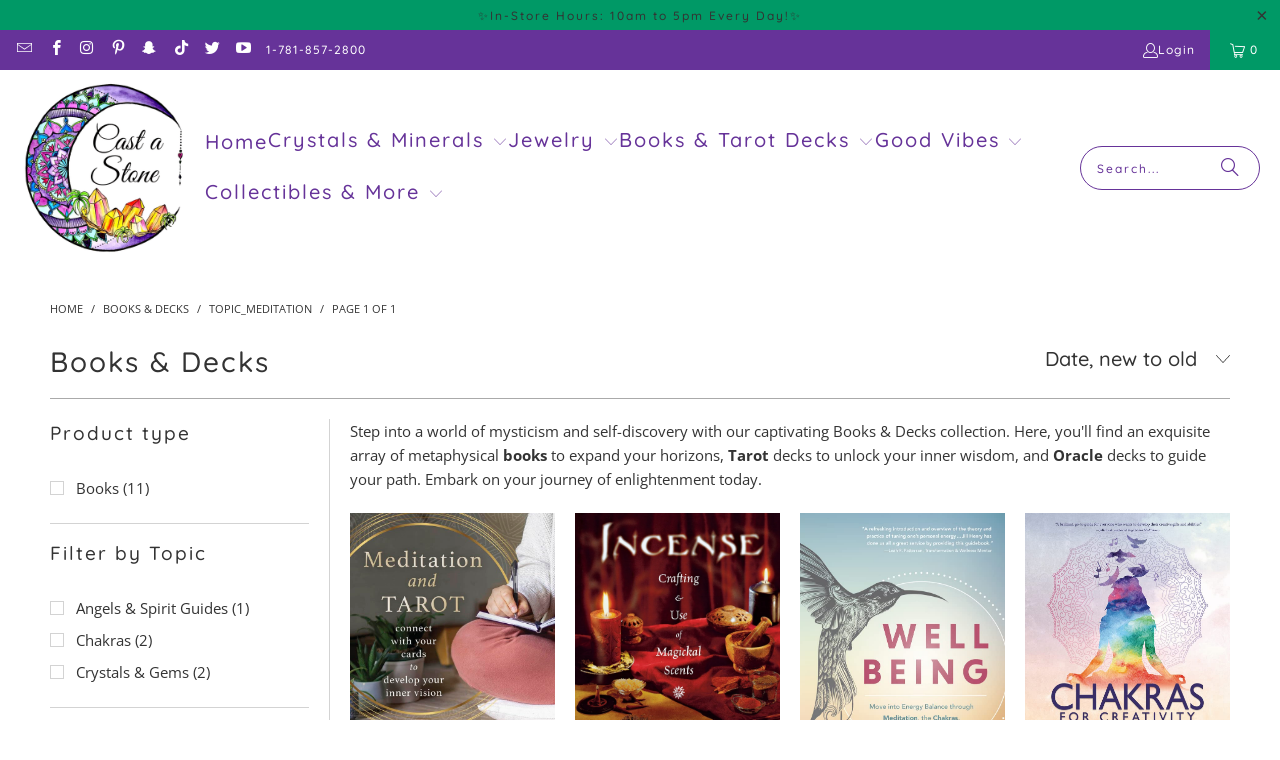

--- FILE ---
content_type: text/html; charset=utf-8
request_url: https://www.castastone.com/collections/books/topic_meditation
body_size: 39890
content:
<!DOCTYPE html>
<html class="no-js no-touch" lang="en">
  <head>
    <!-- Google Tag Manager -->
<script>(function(w,d,s,l,i){w[l]=w[l]||[];w[l].push({'gtm.start':
new Date().getTime(),event:'gtm.js'});var f=d.getElementsByTagName(s)[0],
j=d.createElement(s),dl=l!='dataLayer'?'&l='+l:'';j.async=true;j.src=
'https://www.googletagmanager.com/gtm.js?id='+i+dl;f.parentNode.insertBefore(j,f);
})(window,document,'script','dataLayer','GTM-N3FP5PK');</script>
<!-- End Google Tag Manager -->
  <script>
    window.Store = window.Store || {};
    window.Store.id = 6603279;
  </script>
    <meta charset="utf-8">
    <meta http-equiv="cleartype" content="on">
    <meta name="robots" content="index,follow">

    <!-- Mobile Specific Metas -->
    <meta name="HandheldFriendly" content="True">
    <meta name="MobileOptimized" content="320">
    <meta name="viewport" content="width=device-width,initial-scale=1">
    <meta name="theme-color" content="#ffffff">

    
    <title>
      Books &amp; Decks Tagged "Topic_Meditation" - Cast a Stone
    </title>

    
      <meta name="description" content="Books Tagged &quot;Topic_Meditation&quot;."/>
    

    <link rel="preconnect" href="https://fonts.shopifycdn.com" />
    <link rel="preconnect" href="https://cdn.shopify.com" />
    <link rel="preconnect" href="https://cdn.shopifycloud.com" />

    <link rel="dns-prefetch" href="https://v.shopify.com" />
    <link rel="dns-prefetch" href="https://www.youtube.com" />
    <link rel="dns-prefetch" href="https://vimeo.com" />

    <link href="//www.castastone.com/cdn/shop/t/34/assets/jquery.min.js?v=147293088974801289311716063674" as="script" rel="preload">

    <!-- Stylesheet for Fancybox library -->
    <link rel="stylesheet" href="//www.castastone.com/cdn/shop/t/34/assets/fancybox.css?v=19278034316635137701716063674" type="text/css" media="all" defer>

    <!-- Stylesheets for Turbo -->
    <link href="//www.castastone.com/cdn/shop/t/34/assets/styles.css?v=176578138563637991221764187558" rel="stylesheet" type="text/css" media="all" />

    <!-- Icons -->
    
      <link rel="shortcut icon" type="image/x-icon" href="//www.castastone.com/cdn/shop/files/favicon-32x32_180x180.png?v=1660161045">
      <link rel="apple-touch-icon" href="//www.castastone.com/cdn/shop/files/favicon-32x32_180x180.png?v=1660161045"/>
      <link rel="apple-touch-icon" sizes="57x57" href="//www.castastone.com/cdn/shop/files/favicon-32x32_57x57.png?v=1660161045"/>
      <link rel="apple-touch-icon" sizes="60x60" href="//www.castastone.com/cdn/shop/files/favicon-32x32_60x60.png?v=1660161045"/>
      <link rel="apple-touch-icon" sizes="72x72" href="//www.castastone.com/cdn/shop/files/favicon-32x32_72x72.png?v=1660161045"/>
      <link rel="apple-touch-icon" sizes="76x76" href="//www.castastone.com/cdn/shop/files/favicon-32x32_76x76.png?v=1660161045"/>
      <link rel="apple-touch-icon" sizes="114x114" href="//www.castastone.com/cdn/shop/files/favicon-32x32_114x114.png?v=1660161045"/>
      <link rel="apple-touch-icon" sizes="180x180" href="//www.castastone.com/cdn/shop/files/favicon-32x32_180x180.png?v=1660161045"/>
      <link rel="apple-touch-icon" sizes="228x228" href="//www.castastone.com/cdn/shop/files/favicon-32x32_228x228.png?v=1660161045"/>
    
    <link rel="canonical" href="https://www.castastone.com/collections/books/topic_meditation"/>

    

    

    

    
    <script>
      window.PXUTheme = window.PXUTheme || {};
      window.PXUTheme.version = '9.4.0';
      window.PXUTheme.name = 'Turbo';
    </script>
    


    
<template id="price-ui"><span class="price " data-price></span><span class="compare-at-price" data-compare-at-price></span><span class="unit-pricing" data-unit-pricing></span></template>
    <template id="price-ui-badge"><div class="price-ui-badge__sticker price-ui-badge__sticker--">
    <span class="price-ui-badge__sticker-text" data-badge></span>
  </div></template>
    
    <template id="price-ui__price"><span class="money" data-price></span></template>
    <template id="price-ui__price-range"><span class="price-min" data-price-min><span class="money" data-price></span></span> - <span class="price-max" data-price-max><span class="money" data-price></span></span></template>
    <template id="price-ui__unit-pricing"><span class="unit-quantity" data-unit-quantity></span> | <span class="unit-price" data-unit-price><span class="money" data-price></span></span> / <span class="unit-measurement" data-unit-measurement></span></template>
    <template id="price-ui-badge__percent-savings-range">Save up to <span data-price-percent></span>%</template>
    <template id="price-ui-badge__percent-savings">Save <span data-price-percent></span>%</template>
    <template id="price-ui-badge__price-savings-range">Save up to <span class="money" data-price></span></template>
    <template id="price-ui-badge__price-savings">Save <span class="money" data-price></span></template>
    <template id="price-ui-badge__on-sale">Sale</template>
    <template id="price-ui-badge__sold-out">Sold out</template>
    <template id="price-ui-badge__in-stock">In stock</template>
    


    <script>
      
window.PXUTheme = window.PXUTheme || {};


window.PXUTheme.theme_settings = {};
window.PXUTheme.currency = {};
window.PXUTheme.routes = window.PXUTheme.routes || {};


window.PXUTheme.theme_settings.display_tos_checkbox = false;
window.PXUTheme.theme_settings.go_to_checkout = true;
window.PXUTheme.theme_settings.cart_action = "ajax";
window.PXUTheme.theme_settings.cart_shipping_calculator = false;


window.PXUTheme.theme_settings.collection_swatches = false;
window.PXUTheme.theme_settings.collection_secondary_image = false;


window.PXUTheme.currency.show_multiple_currencies = false;
window.PXUTheme.currency.shop_currency = "USD";
window.PXUTheme.currency.default_currency = "USD";
window.PXUTheme.currency.display_format = "money_format";
window.PXUTheme.currency.money_format = "$ {{amount}}";
window.PXUTheme.currency.money_format_no_currency = "$ {{amount}}";
window.PXUTheme.currency.money_format_currency = "$ {{amount}} USD";
window.PXUTheme.currency.native_multi_currency = false;
window.PXUTheme.currency.iso_code = "USD";
window.PXUTheme.currency.symbol = "$";


window.PXUTheme.theme_settings.display_inventory_left = true;
window.PXUTheme.theme_settings.inventory_threshold = 10;
window.PXUTheme.theme_settings.limit_quantity = true;


window.PXUTheme.theme_settings.menu_position = null;


window.PXUTheme.theme_settings.newsletter_popup = false;
window.PXUTheme.theme_settings.newsletter_popup_days = "2";
window.PXUTheme.theme_settings.newsletter_popup_mobile = true;
window.PXUTheme.theme_settings.newsletter_popup_seconds = 2;


window.PXUTheme.theme_settings.pagination_type = "load_more_button";


window.PXUTheme.theme_settings.enable_shopify_collection_badges = null;
window.PXUTheme.theme_settings.quick_shop_thumbnail_position = null;
window.PXUTheme.theme_settings.product_form_style = "radio";
window.PXUTheme.theme_settings.sale_banner_enabled = true;
window.PXUTheme.theme_settings.display_savings = false;
window.PXUTheme.theme_settings.display_sold_out_price = false;
window.PXUTheme.theme_settings.free_text = "Free";
window.PXUTheme.theme_settings.video_looping = null;
window.PXUTheme.theme_settings.quick_shop_style = "popup";
window.PXUTheme.theme_settings.hover_enabled = false;


window.PXUTheme.routes.cart_url = "/cart";
window.PXUTheme.routes.cart_update_url = "/cart/update";
window.PXUTheme.routes.root_url = "/";
window.PXUTheme.routes.search_url = "/search";
window.PXUTheme.routes.all_products_collection_url = "/collections/all";
window.PXUTheme.routes.product_recommendations_url = "/recommendations/products";
window.PXUTheme.routes.predictive_search_url = "/search/suggest";


window.PXUTheme.theme_settings.image_loading_style = "color";


window.PXUTheme.theme_settings.enable_autocomplete = true;


window.PXUTheme.theme_settings.page_dots_enabled = false;
window.PXUTheme.theme_settings.slideshow_arrow_size = "bold";


window.PXUTheme.theme_settings.quick_shop_enabled = false;


window.PXUTheme.translation = {};


window.PXUTheme.translation.agree_to_terms_warning = "You must agree with the terms and conditions to checkout.";
window.PXUTheme.translation.one_item_left = "item left";
window.PXUTheme.translation.items_left_text = "items left";
window.PXUTheme.translation.cart_savings_text = "Total Savings";
window.PXUTheme.translation.cart_discount_text = "Discount";
window.PXUTheme.translation.cart_subtotal_text = "Subtotal";
window.PXUTheme.translation.cart_remove_text = "Remove";
window.PXUTheme.translation.cart_free_text = "Free";


window.PXUTheme.translation.newsletter_success_text = "Thank you for joining our mailing list!";


window.PXUTheme.translation.notify_email = "Enter your email address...";
window.PXUTheme.translation.notify_email_value = "Translation missing: en.contact.fields.email";
window.PXUTheme.translation.notify_email_send = "Send";
window.PXUTheme.translation.notify_message_first = "Please notify me when ";
window.PXUTheme.translation.notify_message_last = " becomes available - ";
window.PXUTheme.translation.notify_success_text = "Thanks! We will notify you when this product becomes available!";


window.PXUTheme.translation.add_to_cart = "Add to Cart";
window.PXUTheme.translation.coming_soon_text = "Coming Soon";
window.PXUTheme.translation.sold_out_text = "Sold Out";
window.PXUTheme.translation.sale_text = "Sale";
window.PXUTheme.translation.savings_text = "You Save";
window.PXUTheme.translation.from_text = "from";
window.PXUTheme.translation.new_text = "New";
window.PXUTheme.translation.pre_order_text = "Pre-Order";
window.PXUTheme.translation.unavailable_text = "Unavailable";


window.PXUTheme.translation.all_results = "View all results";
window.PXUTheme.translation.no_results = "Sorry, no results!";


window.PXUTheme.media_queries = {};
window.PXUTheme.media_queries.small = window.matchMedia( "(max-width: 480px)" );
window.PXUTheme.media_queries.medium = window.matchMedia( "(max-width: 798px)" );
window.PXUTheme.media_queries.large = window.matchMedia( "(min-width: 799px)" );
window.PXUTheme.media_queries.larger = window.matchMedia( "(min-width: 960px)" );
window.PXUTheme.media_queries.xlarge = window.matchMedia( "(min-width: 1200px)" );
window.PXUTheme.media_queries.ie10 = window.matchMedia( "all and (-ms-high-contrast: none), (-ms-high-contrast: active)" );
window.PXUTheme.media_queries.tablet = window.matchMedia( "only screen and (min-width: 799px) and (max-width: 1024px)" );
window.PXUTheme.media_queries.mobile_and_tablet = window.matchMedia( "(max-width: 1024px)" );
    </script>

    

    
      <script src="//www.castastone.com/cdn/shop/t/34/assets/instantclick.min.js?v=20092422000980684151716063674" data-no-instant defer></script>

      <script data-no-instant>
        window.addEventListener('DOMContentLoaded', function() {

          function inIframe() {
            try {
              return window.self !== window.top;
            } catch (e) {
              return true;
            }
          }

          if (!inIframe()){
            InstantClick.on('change', function() {

              $('head script[src*="shopify"]').each(function() {
                var script = document.createElement('script');
                script.type = 'text/javascript';
                script.src = $(this).attr('src');

                $('body').append(script);
              });

              $('body').removeClass('fancybox-active');
              $.fancybox.destroy();

              InstantClick.init();

            });
          }
        });
      </script>
    

    <script>
      
    </script>

    <script>window.performance && window.performance.mark && window.performance.mark('shopify.content_for_header.start');</script><meta name="google-site-verification" content="45nU6AAtCeH8TBQ2S3ciGUHCbfzCEgT8zakXSmlQ7d4">
<meta id="shopify-digital-wallet" name="shopify-digital-wallet" content="/6603279/digital_wallets/dialog">
<meta name="shopify-checkout-api-token" content="4be09ee5d988d5c263cd9a4c475623cb">
<meta id="in-context-paypal-metadata" data-shop-id="6603279" data-venmo-supported="false" data-environment="production" data-locale="en_US" data-paypal-v4="true" data-currency="USD">
<link rel="alternate" type="application/atom+xml" title="Feed" href="/collections/books/topic_meditation.atom" />
<link rel="alternate" type="application/json+oembed" href="https://www.castastone.com/collections/books/topic_meditation.oembed">
<script async="async" src="/checkouts/internal/preloads.js?locale=en-US"></script>
<link rel="preconnect" href="https://shop.app" crossorigin="anonymous">
<script async="async" src="https://shop.app/checkouts/internal/preloads.js?locale=en-US&shop_id=6603279" crossorigin="anonymous"></script>
<script id="apple-pay-shop-capabilities" type="application/json">{"shopId":6603279,"countryCode":"US","currencyCode":"USD","merchantCapabilities":["supports3DS"],"merchantId":"gid:\/\/shopify\/Shop\/6603279","merchantName":"Cast a Stone","requiredBillingContactFields":["postalAddress","email"],"requiredShippingContactFields":["postalAddress","email"],"shippingType":"shipping","supportedNetworks":["visa","masterCard","amex","discover","elo","jcb"],"total":{"type":"pending","label":"Cast a Stone","amount":"1.00"},"shopifyPaymentsEnabled":true,"supportsSubscriptions":true}</script>
<script id="shopify-features" type="application/json">{"accessToken":"4be09ee5d988d5c263cd9a4c475623cb","betas":["rich-media-storefront-analytics"],"domain":"www.castastone.com","predictiveSearch":true,"shopId":6603279,"locale":"en"}</script>
<script>var Shopify = Shopify || {};
Shopify.shop = "cast-a-stones.myshopify.com";
Shopify.locale = "en";
Shopify.currency = {"active":"USD","rate":"1.0"};
Shopify.country = "US";
Shopify.theme = {"name":"CAS Turbo - UPDATE (10-26-2023) -... - 2024-05-18","id":142432796887,"schema_name":"Turbo","schema_version":"9.4.0","theme_store_id":null,"role":"main"};
Shopify.theme.handle = "null";
Shopify.theme.style = {"id":null,"handle":null};
Shopify.cdnHost = "www.castastone.com/cdn";
Shopify.routes = Shopify.routes || {};
Shopify.routes.root = "/";</script>
<script type="module">!function(o){(o.Shopify=o.Shopify||{}).modules=!0}(window);</script>
<script>!function(o){function n(){var o=[];function n(){o.push(Array.prototype.slice.apply(arguments))}return n.q=o,n}var t=o.Shopify=o.Shopify||{};t.loadFeatures=n(),t.autoloadFeatures=n()}(window);</script>
<script>
  window.ShopifyPay = window.ShopifyPay || {};
  window.ShopifyPay.apiHost = "shop.app\/pay";
  window.ShopifyPay.redirectState = null;
</script>
<script id="shop-js-analytics" type="application/json">{"pageType":"collection"}</script>
<script defer="defer" async type="module" src="//www.castastone.com/cdn/shopifycloud/shop-js/modules/v2/client.init-shop-cart-sync_WVOgQShq.en.esm.js"></script>
<script defer="defer" async type="module" src="//www.castastone.com/cdn/shopifycloud/shop-js/modules/v2/chunk.common_C_13GLB1.esm.js"></script>
<script defer="defer" async type="module" src="//www.castastone.com/cdn/shopifycloud/shop-js/modules/v2/chunk.modal_CLfMGd0m.esm.js"></script>
<script type="module">
  await import("//www.castastone.com/cdn/shopifycloud/shop-js/modules/v2/client.init-shop-cart-sync_WVOgQShq.en.esm.js");
await import("//www.castastone.com/cdn/shopifycloud/shop-js/modules/v2/chunk.common_C_13GLB1.esm.js");
await import("//www.castastone.com/cdn/shopifycloud/shop-js/modules/v2/chunk.modal_CLfMGd0m.esm.js");

  window.Shopify.SignInWithShop?.initShopCartSync?.({"fedCMEnabled":true,"windoidEnabled":true});

</script>
<script>
  window.Shopify = window.Shopify || {};
  if (!window.Shopify.featureAssets) window.Shopify.featureAssets = {};
  window.Shopify.featureAssets['shop-js'] = {"shop-cart-sync":["modules/v2/client.shop-cart-sync_DuR37GeY.en.esm.js","modules/v2/chunk.common_C_13GLB1.esm.js","modules/v2/chunk.modal_CLfMGd0m.esm.js"],"init-fed-cm":["modules/v2/client.init-fed-cm_BucUoe6W.en.esm.js","modules/v2/chunk.common_C_13GLB1.esm.js","modules/v2/chunk.modal_CLfMGd0m.esm.js"],"shop-toast-manager":["modules/v2/client.shop-toast-manager_B0JfrpKj.en.esm.js","modules/v2/chunk.common_C_13GLB1.esm.js","modules/v2/chunk.modal_CLfMGd0m.esm.js"],"init-shop-cart-sync":["modules/v2/client.init-shop-cart-sync_WVOgQShq.en.esm.js","modules/v2/chunk.common_C_13GLB1.esm.js","modules/v2/chunk.modal_CLfMGd0m.esm.js"],"shop-button":["modules/v2/client.shop-button_B_U3bv27.en.esm.js","modules/v2/chunk.common_C_13GLB1.esm.js","modules/v2/chunk.modal_CLfMGd0m.esm.js"],"init-windoid":["modules/v2/client.init-windoid_DuP9q_di.en.esm.js","modules/v2/chunk.common_C_13GLB1.esm.js","modules/v2/chunk.modal_CLfMGd0m.esm.js"],"shop-cash-offers":["modules/v2/client.shop-cash-offers_BmULhtno.en.esm.js","modules/v2/chunk.common_C_13GLB1.esm.js","modules/v2/chunk.modal_CLfMGd0m.esm.js"],"pay-button":["modules/v2/client.pay-button_CrPSEbOK.en.esm.js","modules/v2/chunk.common_C_13GLB1.esm.js","modules/v2/chunk.modal_CLfMGd0m.esm.js"],"init-customer-accounts":["modules/v2/client.init-customer-accounts_jNk9cPYQ.en.esm.js","modules/v2/client.shop-login-button_DJ5ldayH.en.esm.js","modules/v2/chunk.common_C_13GLB1.esm.js","modules/v2/chunk.modal_CLfMGd0m.esm.js"],"avatar":["modules/v2/client.avatar_BTnouDA3.en.esm.js"],"checkout-modal":["modules/v2/client.checkout-modal_pBPyh9w8.en.esm.js","modules/v2/chunk.common_C_13GLB1.esm.js","modules/v2/chunk.modal_CLfMGd0m.esm.js"],"init-shop-for-new-customer-accounts":["modules/v2/client.init-shop-for-new-customer-accounts_BUoCy7a5.en.esm.js","modules/v2/client.shop-login-button_DJ5ldayH.en.esm.js","modules/v2/chunk.common_C_13GLB1.esm.js","modules/v2/chunk.modal_CLfMGd0m.esm.js"],"init-customer-accounts-sign-up":["modules/v2/client.init-customer-accounts-sign-up_CnczCz9H.en.esm.js","modules/v2/client.shop-login-button_DJ5ldayH.en.esm.js","modules/v2/chunk.common_C_13GLB1.esm.js","modules/v2/chunk.modal_CLfMGd0m.esm.js"],"init-shop-email-lookup-coordinator":["modules/v2/client.init-shop-email-lookup-coordinator_CzjY5t9o.en.esm.js","modules/v2/chunk.common_C_13GLB1.esm.js","modules/v2/chunk.modal_CLfMGd0m.esm.js"],"shop-follow-button":["modules/v2/client.shop-follow-button_CsYC63q7.en.esm.js","modules/v2/chunk.common_C_13GLB1.esm.js","modules/v2/chunk.modal_CLfMGd0m.esm.js"],"shop-login-button":["modules/v2/client.shop-login-button_DJ5ldayH.en.esm.js","modules/v2/chunk.common_C_13GLB1.esm.js","modules/v2/chunk.modal_CLfMGd0m.esm.js"],"shop-login":["modules/v2/client.shop-login_B9ccPdmx.en.esm.js","modules/v2/chunk.common_C_13GLB1.esm.js","modules/v2/chunk.modal_CLfMGd0m.esm.js"],"lead-capture":["modules/v2/client.lead-capture_D0K_KgYb.en.esm.js","modules/v2/chunk.common_C_13GLB1.esm.js","modules/v2/chunk.modal_CLfMGd0m.esm.js"],"payment-terms":["modules/v2/client.payment-terms_BWmiNN46.en.esm.js","modules/v2/chunk.common_C_13GLB1.esm.js","modules/v2/chunk.modal_CLfMGd0m.esm.js"]};
</script>
<script>(function() {
  var isLoaded = false;
  function asyncLoad() {
    if (isLoaded) return;
    isLoaded = true;
    var urls = ["https:\/\/www.improvedcontactform.com\/icf.js?shop=cast-a-stones.myshopify.com"];
    for (var i = 0; i < urls.length; i++) {
      var s = document.createElement('script');
      s.type = 'text/javascript';
      s.async = true;
      s.src = urls[i];
      var x = document.getElementsByTagName('script')[0];
      x.parentNode.insertBefore(s, x);
    }
  };
  if(window.attachEvent) {
    window.attachEvent('onload', asyncLoad);
  } else {
    window.addEventListener('load', asyncLoad, false);
  }
})();</script>
<script id="__st">var __st={"a":6603279,"offset":-18000,"reqid":"5bcf724c-d750-4e98-a0de-9994bc6980bf-1769689759","pageurl":"www.castastone.com\/collections\/books\/topic_meditation","u":"cf8ab7e90378","p":"collection","rtyp":"collection","rid":29044255};</script>
<script>window.ShopifyPaypalV4VisibilityTracking = true;</script>
<script id="captcha-bootstrap">!function(){'use strict';const t='contact',e='account',n='new_comment',o=[[t,t],['blogs',n],['comments',n],[t,'customer']],c=[[e,'customer_login'],[e,'guest_login'],[e,'recover_customer_password'],[e,'create_customer']],r=t=>t.map((([t,e])=>`form[action*='/${t}']:not([data-nocaptcha='true']) input[name='form_type'][value='${e}']`)).join(','),a=t=>()=>t?[...document.querySelectorAll(t)].map((t=>t.form)):[];function s(){const t=[...o],e=r(t);return a(e)}const i='password',u='form_key',d=['recaptcha-v3-token','g-recaptcha-response','h-captcha-response',i],f=()=>{try{return window.sessionStorage}catch{return}},m='__shopify_v',_=t=>t.elements[u];function p(t,e,n=!1){try{const o=window.sessionStorage,c=JSON.parse(o.getItem(e)),{data:r}=function(t){const{data:e,action:n}=t;return t[m]||n?{data:e,action:n}:{data:t,action:n}}(c);for(const[e,n]of Object.entries(r))t.elements[e]&&(t.elements[e].value=n);n&&o.removeItem(e)}catch(o){console.error('form repopulation failed',{error:o})}}const l='form_type',E='cptcha';function T(t){t.dataset[E]=!0}const w=window,h=w.document,L='Shopify',v='ce_forms',y='captcha';let A=!1;((t,e)=>{const n=(g='f06e6c50-85a8-45c8-87d0-21a2b65856fe',I='https://cdn.shopify.com/shopifycloud/storefront-forms-hcaptcha/ce_storefront_forms_captcha_hcaptcha.v1.5.2.iife.js',D={infoText:'Protected by hCaptcha',privacyText:'Privacy',termsText:'Terms'},(t,e,n)=>{const o=w[L][v],c=o.bindForm;if(c)return c(t,g,e,D).then(n);var r;o.q.push([[t,g,e,D],n]),r=I,A||(h.body.append(Object.assign(h.createElement('script'),{id:'captcha-provider',async:!0,src:r})),A=!0)});var g,I,D;w[L]=w[L]||{},w[L][v]=w[L][v]||{},w[L][v].q=[],w[L][y]=w[L][y]||{},w[L][y].protect=function(t,e){n(t,void 0,e),T(t)},Object.freeze(w[L][y]),function(t,e,n,w,h,L){const[v,y,A,g]=function(t,e,n){const i=e?o:[],u=t?c:[],d=[...i,...u],f=r(d),m=r(i),_=r(d.filter((([t,e])=>n.includes(e))));return[a(f),a(m),a(_),s()]}(w,h,L),I=t=>{const e=t.target;return e instanceof HTMLFormElement?e:e&&e.form},D=t=>v().includes(t);t.addEventListener('submit',(t=>{const e=I(t);if(!e)return;const n=D(e)&&!e.dataset.hcaptchaBound&&!e.dataset.recaptchaBound,o=_(e),c=g().includes(e)&&(!o||!o.value);(n||c)&&t.preventDefault(),c&&!n&&(function(t){try{if(!f())return;!function(t){const e=f();if(!e)return;const n=_(t);if(!n)return;const o=n.value;o&&e.removeItem(o)}(t);const e=Array.from(Array(32),(()=>Math.random().toString(36)[2])).join('');!function(t,e){_(t)||t.append(Object.assign(document.createElement('input'),{type:'hidden',name:u})),t.elements[u].value=e}(t,e),function(t,e){const n=f();if(!n)return;const o=[...t.querySelectorAll(`input[type='${i}']`)].map((({name:t})=>t)),c=[...d,...o],r={};for(const[a,s]of new FormData(t).entries())c.includes(a)||(r[a]=s);n.setItem(e,JSON.stringify({[m]:1,action:t.action,data:r}))}(t,e)}catch(e){console.error('failed to persist form',e)}}(e),e.submit())}));const S=(t,e)=>{t&&!t.dataset[E]&&(n(t,e.some((e=>e===t))),T(t))};for(const o of['focusin','change'])t.addEventListener(o,(t=>{const e=I(t);D(e)&&S(e,y())}));const B=e.get('form_key'),M=e.get(l),P=B&&M;t.addEventListener('DOMContentLoaded',(()=>{const t=y();if(P)for(const e of t)e.elements[l].value===M&&p(e,B);[...new Set([...A(),...v().filter((t=>'true'===t.dataset.shopifyCaptcha))])].forEach((e=>S(e,t)))}))}(h,new URLSearchParams(w.location.search),n,t,e,['guest_login'])})(!0,!0)}();</script>
<script integrity="sha256-4kQ18oKyAcykRKYeNunJcIwy7WH5gtpwJnB7kiuLZ1E=" data-source-attribution="shopify.loadfeatures" defer="defer" src="//www.castastone.com/cdn/shopifycloud/storefront/assets/storefront/load_feature-a0a9edcb.js" crossorigin="anonymous"></script>
<script crossorigin="anonymous" defer="defer" src="//www.castastone.com/cdn/shopifycloud/storefront/assets/shopify_pay/storefront-65b4c6d7.js?v=20250812"></script>
<script data-source-attribution="shopify.dynamic_checkout.dynamic.init">var Shopify=Shopify||{};Shopify.PaymentButton=Shopify.PaymentButton||{isStorefrontPortableWallets:!0,init:function(){window.Shopify.PaymentButton.init=function(){};var t=document.createElement("script");t.src="https://www.castastone.com/cdn/shopifycloud/portable-wallets/latest/portable-wallets.en.js",t.type="module",document.head.appendChild(t)}};
</script>
<script data-source-attribution="shopify.dynamic_checkout.buyer_consent">
  function portableWalletsHideBuyerConsent(e){var t=document.getElementById("shopify-buyer-consent"),n=document.getElementById("shopify-subscription-policy-button");t&&n&&(t.classList.add("hidden"),t.setAttribute("aria-hidden","true"),n.removeEventListener("click",e))}function portableWalletsShowBuyerConsent(e){var t=document.getElementById("shopify-buyer-consent"),n=document.getElementById("shopify-subscription-policy-button");t&&n&&(t.classList.remove("hidden"),t.removeAttribute("aria-hidden"),n.addEventListener("click",e))}window.Shopify?.PaymentButton&&(window.Shopify.PaymentButton.hideBuyerConsent=portableWalletsHideBuyerConsent,window.Shopify.PaymentButton.showBuyerConsent=portableWalletsShowBuyerConsent);
</script>
<script data-source-attribution="shopify.dynamic_checkout.cart.bootstrap">document.addEventListener("DOMContentLoaded",(function(){function t(){return document.querySelector("shopify-accelerated-checkout-cart, shopify-accelerated-checkout")}if(t())Shopify.PaymentButton.init();else{new MutationObserver((function(e,n){t()&&(Shopify.PaymentButton.init(),n.disconnect())})).observe(document.body,{childList:!0,subtree:!0})}}));
</script>
<link id="shopify-accelerated-checkout-styles" rel="stylesheet" media="screen" href="https://www.castastone.com/cdn/shopifycloud/portable-wallets/latest/accelerated-checkout-backwards-compat.css" crossorigin="anonymous">
<style id="shopify-accelerated-checkout-cart">
        #shopify-buyer-consent {
  margin-top: 1em;
  display: inline-block;
  width: 100%;
}

#shopify-buyer-consent.hidden {
  display: none;
}

#shopify-subscription-policy-button {
  background: none;
  border: none;
  padding: 0;
  text-decoration: underline;
  font-size: inherit;
  cursor: pointer;
}

#shopify-subscription-policy-button::before {
  box-shadow: none;
}

      </style>

<script>window.performance && window.performance.mark && window.performance.mark('shopify.content_for_header.end');</script>

    

<meta name="author" content="Cast a Stone">
<meta property="og:url" content="https://www.castastone.com/collections/books/topic_meditation">
<meta property="og:site_name" content="Cast a Stone">




  <meta property="og:type" content="product.group">
  <meta property="og:title" content="Books &amp; Decks">
  
    <meta property="og:image" content="https://www.castastone.com/cdn/shop/collections/81DRD-JhK4L_600x.jpg?v=1621604417">
    <meta property="og:image:secure_url" content="https://www.castastone.com/cdn/shop/collections/81DRD-JhK4L_600x.jpg?v=1621604417">
    <meta property="og:image:width" content="959">
    <meta property="og:image:height" content="1360">
    <meta property="og:image:alt" content="Books & Decks">
  
  
    
    <meta property="og:image" content="https://www.castastone.com/cdn/shop/files/61ug78NmNyL._SL1000_600x.jpg?v=1711392516">
    <meta property="og:image:secure_url" content="https://www.castastone.com/cdn/shop/files/61ug78NmNyL._SL1000_600x.jpg?v=1711392516">
  



  <meta property="og:description" content="Books">




  <meta name="twitter:site" content="@castastone4life">

<meta name="twitter:card" content="summary">



    
    
  <link href="https://monorail-edge.shopifysvc.com" rel="dns-prefetch">
<script>(function(){if ("sendBeacon" in navigator && "performance" in window) {try {var session_token_from_headers = performance.getEntriesByType('navigation')[0].serverTiming.find(x => x.name == '_s').description;} catch {var session_token_from_headers = undefined;}var session_cookie_matches = document.cookie.match(/_shopify_s=([^;]*)/);var session_token_from_cookie = session_cookie_matches && session_cookie_matches.length === 2 ? session_cookie_matches[1] : "";var session_token = session_token_from_headers || session_token_from_cookie || "";function handle_abandonment_event(e) {var entries = performance.getEntries().filter(function(entry) {return /monorail-edge.shopifysvc.com/.test(entry.name);});if (!window.abandonment_tracked && entries.length === 0) {window.abandonment_tracked = true;var currentMs = Date.now();var navigation_start = performance.timing.navigationStart;var payload = {shop_id: 6603279,url: window.location.href,navigation_start,duration: currentMs - navigation_start,session_token,page_type: "collection"};window.navigator.sendBeacon("https://monorail-edge.shopifysvc.com/v1/produce", JSON.stringify({schema_id: "online_store_buyer_site_abandonment/1.1",payload: payload,metadata: {event_created_at_ms: currentMs,event_sent_at_ms: currentMs}}));}}window.addEventListener('pagehide', handle_abandonment_event);}}());</script>
<script id="web-pixels-manager-setup">(function e(e,d,r,n,o){if(void 0===o&&(o={}),!Boolean(null===(a=null===(i=window.Shopify)||void 0===i?void 0:i.analytics)||void 0===a?void 0:a.replayQueue)){var i,a;window.Shopify=window.Shopify||{};var t=window.Shopify;t.analytics=t.analytics||{};var s=t.analytics;s.replayQueue=[],s.publish=function(e,d,r){return s.replayQueue.push([e,d,r]),!0};try{self.performance.mark("wpm:start")}catch(e){}var l=function(){var e={modern:/Edge?\/(1{2}[4-9]|1[2-9]\d|[2-9]\d{2}|\d{4,})\.\d+(\.\d+|)|Firefox\/(1{2}[4-9]|1[2-9]\d|[2-9]\d{2}|\d{4,})\.\d+(\.\d+|)|Chrom(ium|e)\/(9{2}|\d{3,})\.\d+(\.\d+|)|(Maci|X1{2}).+ Version\/(15\.\d+|(1[6-9]|[2-9]\d|\d{3,})\.\d+)([,.]\d+|)( \(\w+\)|)( Mobile\/\w+|) Safari\/|Chrome.+OPR\/(9{2}|\d{3,})\.\d+\.\d+|(CPU[ +]OS|iPhone[ +]OS|CPU[ +]iPhone|CPU IPhone OS|CPU iPad OS)[ +]+(15[._]\d+|(1[6-9]|[2-9]\d|\d{3,})[._]\d+)([._]\d+|)|Android:?[ /-](13[3-9]|1[4-9]\d|[2-9]\d{2}|\d{4,})(\.\d+|)(\.\d+|)|Android.+Firefox\/(13[5-9]|1[4-9]\d|[2-9]\d{2}|\d{4,})\.\d+(\.\d+|)|Android.+Chrom(ium|e)\/(13[3-9]|1[4-9]\d|[2-9]\d{2}|\d{4,})\.\d+(\.\d+|)|SamsungBrowser\/([2-9]\d|\d{3,})\.\d+/,legacy:/Edge?\/(1[6-9]|[2-9]\d|\d{3,})\.\d+(\.\d+|)|Firefox\/(5[4-9]|[6-9]\d|\d{3,})\.\d+(\.\d+|)|Chrom(ium|e)\/(5[1-9]|[6-9]\d|\d{3,})\.\d+(\.\d+|)([\d.]+$|.*Safari\/(?![\d.]+ Edge\/[\d.]+$))|(Maci|X1{2}).+ Version\/(10\.\d+|(1[1-9]|[2-9]\d|\d{3,})\.\d+)([,.]\d+|)( \(\w+\)|)( Mobile\/\w+|) Safari\/|Chrome.+OPR\/(3[89]|[4-9]\d|\d{3,})\.\d+\.\d+|(CPU[ +]OS|iPhone[ +]OS|CPU[ +]iPhone|CPU IPhone OS|CPU iPad OS)[ +]+(10[._]\d+|(1[1-9]|[2-9]\d|\d{3,})[._]\d+)([._]\d+|)|Android:?[ /-](13[3-9]|1[4-9]\d|[2-9]\d{2}|\d{4,})(\.\d+|)(\.\d+|)|Mobile Safari.+OPR\/([89]\d|\d{3,})\.\d+\.\d+|Android.+Firefox\/(13[5-9]|1[4-9]\d|[2-9]\d{2}|\d{4,})\.\d+(\.\d+|)|Android.+Chrom(ium|e)\/(13[3-9]|1[4-9]\d|[2-9]\d{2}|\d{4,})\.\d+(\.\d+|)|Android.+(UC? ?Browser|UCWEB|U3)[ /]?(15\.([5-9]|\d{2,})|(1[6-9]|[2-9]\d|\d{3,})\.\d+)\.\d+|SamsungBrowser\/(5\.\d+|([6-9]|\d{2,})\.\d+)|Android.+MQ{2}Browser\/(14(\.(9|\d{2,})|)|(1[5-9]|[2-9]\d|\d{3,})(\.\d+|))(\.\d+|)|K[Aa][Ii]OS\/(3\.\d+|([4-9]|\d{2,})\.\d+)(\.\d+|)/},d=e.modern,r=e.legacy,n=navigator.userAgent;return n.match(d)?"modern":n.match(r)?"legacy":"unknown"}(),u="modern"===l?"modern":"legacy",c=(null!=n?n:{modern:"",legacy:""})[u],f=function(e){return[e.baseUrl,"/wpm","/b",e.hashVersion,"modern"===e.buildTarget?"m":"l",".js"].join("")}({baseUrl:d,hashVersion:r,buildTarget:u}),m=function(e){var d=e.version,r=e.bundleTarget,n=e.surface,o=e.pageUrl,i=e.monorailEndpoint;return{emit:function(e){var a=e.status,t=e.errorMsg,s=(new Date).getTime(),l=JSON.stringify({metadata:{event_sent_at_ms:s},events:[{schema_id:"web_pixels_manager_load/3.1",payload:{version:d,bundle_target:r,page_url:o,status:a,surface:n,error_msg:t},metadata:{event_created_at_ms:s}}]});if(!i)return console&&console.warn&&console.warn("[Web Pixels Manager] No Monorail endpoint provided, skipping logging."),!1;try{return self.navigator.sendBeacon.bind(self.navigator)(i,l)}catch(e){}var u=new XMLHttpRequest;try{return u.open("POST",i,!0),u.setRequestHeader("Content-Type","text/plain"),u.send(l),!0}catch(e){return console&&console.warn&&console.warn("[Web Pixels Manager] Got an unhandled error while logging to Monorail."),!1}}}}({version:r,bundleTarget:l,surface:e.surface,pageUrl:self.location.href,monorailEndpoint:e.monorailEndpoint});try{o.browserTarget=l,function(e){var d=e.src,r=e.async,n=void 0===r||r,o=e.onload,i=e.onerror,a=e.sri,t=e.scriptDataAttributes,s=void 0===t?{}:t,l=document.createElement("script"),u=document.querySelector("head"),c=document.querySelector("body");if(l.async=n,l.src=d,a&&(l.integrity=a,l.crossOrigin="anonymous"),s)for(var f in s)if(Object.prototype.hasOwnProperty.call(s,f))try{l.dataset[f]=s[f]}catch(e){}if(o&&l.addEventListener("load",o),i&&l.addEventListener("error",i),u)u.appendChild(l);else{if(!c)throw new Error("Did not find a head or body element to append the script");c.appendChild(l)}}({src:f,async:!0,onload:function(){if(!function(){var e,d;return Boolean(null===(d=null===(e=window.Shopify)||void 0===e?void 0:e.analytics)||void 0===d?void 0:d.initialized)}()){var d=window.webPixelsManager.init(e)||void 0;if(d){var r=window.Shopify.analytics;r.replayQueue.forEach((function(e){var r=e[0],n=e[1],o=e[2];d.publishCustomEvent(r,n,o)})),r.replayQueue=[],r.publish=d.publishCustomEvent,r.visitor=d.visitor,r.initialized=!0}}},onerror:function(){return m.emit({status:"failed",errorMsg:"".concat(f," has failed to load")})},sri:function(e){var d=/^sha384-[A-Za-z0-9+/=]+$/;return"string"==typeof e&&d.test(e)}(c)?c:"",scriptDataAttributes:o}),m.emit({status:"loading"})}catch(e){m.emit({status:"failed",errorMsg:(null==e?void 0:e.message)||"Unknown error"})}}})({shopId: 6603279,storefrontBaseUrl: "https://www.castastone.com",extensionsBaseUrl: "https://extensions.shopifycdn.com/cdn/shopifycloud/web-pixels-manager",monorailEndpoint: "https://monorail-edge.shopifysvc.com/unstable/produce_batch",surface: "storefront-renderer",enabledBetaFlags: ["2dca8a86"],webPixelsConfigList: [{"id":"686194903","configuration":"{\"pixelCode\":\"CTV897BC77UANPVBDLMG\"}","eventPayloadVersion":"v1","runtimeContext":"STRICT","scriptVersion":"22e92c2ad45662f435e4801458fb78cc","type":"APP","apiClientId":4383523,"privacyPurposes":["ANALYTICS","MARKETING","SALE_OF_DATA"],"dataSharingAdjustments":{"protectedCustomerApprovalScopes":["read_customer_address","read_customer_email","read_customer_name","read_customer_personal_data","read_customer_phone"]}},{"id":"507871447","configuration":"{\"config\":\"{\\\"google_tag_ids\\\":[\\\"AW-966044683\\\",\\\"GT-TNGX86B\\\"],\\\"target_country\\\":\\\"US\\\",\\\"gtag_events\\\":[{\\\"type\\\":\\\"begin_checkout\\\",\\\"action_label\\\":[\\\"G-8J0R30091Y\\\",\\\"AW-966044683\\\/MM2-CJ2ljpYBEIvY0swD\\\"]},{\\\"type\\\":\\\"search\\\",\\\"action_label\\\":[\\\"G-8J0R30091Y\\\",\\\"AW-966044683\\\/X5sOCKCljpYBEIvY0swD\\\"]},{\\\"type\\\":\\\"view_item\\\",\\\"action_label\\\":[\\\"G-8J0R30091Y\\\",\\\"AW-966044683\\\/HvMhCJeljpYBEIvY0swD\\\",\\\"MC-G1F25H5PR6\\\"]},{\\\"type\\\":\\\"purchase\\\",\\\"action_label\\\":[\\\"G-8J0R30091Y\\\",\\\"AW-966044683\\\/PME5CJSljpYBEIvY0swD\\\",\\\"MC-G1F25H5PR6\\\"]},{\\\"type\\\":\\\"page_view\\\",\\\"action_label\\\":[\\\"G-8J0R30091Y\\\",\\\"AW-966044683\\\/vL5JCJGljpYBEIvY0swD\\\",\\\"MC-G1F25H5PR6\\\"]},{\\\"type\\\":\\\"add_payment_info\\\",\\\"action_label\\\":[\\\"G-8J0R30091Y\\\",\\\"AW-966044683\\\/qQO3CKOljpYBEIvY0swD\\\"]},{\\\"type\\\":\\\"add_to_cart\\\",\\\"action_label\\\":[\\\"G-8J0R30091Y\\\",\\\"AW-966044683\\\/ntbjCJqljpYBEIvY0swD\\\"]}],\\\"enable_monitoring_mode\\\":false}\"}","eventPayloadVersion":"v1","runtimeContext":"OPEN","scriptVersion":"b2a88bafab3e21179ed38636efcd8a93","type":"APP","apiClientId":1780363,"privacyPurposes":[],"dataSharingAdjustments":{"protectedCustomerApprovalScopes":["read_customer_address","read_customer_email","read_customer_name","read_customer_personal_data","read_customer_phone"]}},{"id":"213844183","configuration":"{\"pixel_id\":\"1587562201549044\",\"pixel_type\":\"facebook_pixel\",\"metaapp_system_user_token\":\"-\"}","eventPayloadVersion":"v1","runtimeContext":"OPEN","scriptVersion":"ca16bc87fe92b6042fbaa3acc2fbdaa6","type":"APP","apiClientId":2329312,"privacyPurposes":["ANALYTICS","MARKETING","SALE_OF_DATA"],"dataSharingAdjustments":{"protectedCustomerApprovalScopes":["read_customer_address","read_customer_email","read_customer_name","read_customer_personal_data","read_customer_phone"]}},{"id":"78872791","configuration":"{\"tagID\":\"2614399914638\"}","eventPayloadVersion":"v1","runtimeContext":"STRICT","scriptVersion":"18031546ee651571ed29edbe71a3550b","type":"APP","apiClientId":3009811,"privacyPurposes":["ANALYTICS","MARKETING","SALE_OF_DATA"],"dataSharingAdjustments":{"protectedCustomerApprovalScopes":["read_customer_address","read_customer_email","read_customer_name","read_customer_personal_data","read_customer_phone"]}},{"id":"shopify-app-pixel","configuration":"{}","eventPayloadVersion":"v1","runtimeContext":"STRICT","scriptVersion":"0450","apiClientId":"shopify-pixel","type":"APP","privacyPurposes":["ANALYTICS","MARKETING"]},{"id":"shopify-custom-pixel","eventPayloadVersion":"v1","runtimeContext":"LAX","scriptVersion":"0450","apiClientId":"shopify-pixel","type":"CUSTOM","privacyPurposes":["ANALYTICS","MARKETING"]}],isMerchantRequest: false,initData: {"shop":{"name":"Cast a Stone","paymentSettings":{"currencyCode":"USD"},"myshopifyDomain":"cast-a-stones.myshopify.com","countryCode":"US","storefrontUrl":"https:\/\/www.castastone.com"},"customer":null,"cart":null,"checkout":null,"productVariants":[],"purchasingCompany":null},},"https://www.castastone.com/cdn","1d2a099fw23dfb22ep557258f5m7a2edbae",{"modern":"","legacy":""},{"shopId":"6603279","storefrontBaseUrl":"https:\/\/www.castastone.com","extensionBaseUrl":"https:\/\/extensions.shopifycdn.com\/cdn\/shopifycloud\/web-pixels-manager","surface":"storefront-renderer","enabledBetaFlags":"[\"2dca8a86\"]","isMerchantRequest":"false","hashVersion":"1d2a099fw23dfb22ep557258f5m7a2edbae","publish":"custom","events":"[[\"page_viewed\",{}],[\"collection_viewed\",{\"collection\":{\"id\":\"29044255\",\"title\":\"Books \u0026 Decks\",\"productVariants\":[{\"price\":{\"amount\":16.99,\"currencyCode\":\"USD\"},\"product\":{\"title\":\"Meditation and Tarot\",\"vendor\":\"Llewellyn\",\"id\":\"8240073146583\",\"untranslatedTitle\":\"Meditation and Tarot\",\"url\":\"\/products\/meditation-and-tarot\",\"type\":\"Books\"},\"id\":\"44394793697495\",\"image\":{\"src\":\"\/\/www.castastone.com\/cdn\/shop\/files\/61ug78NmNyL._SL1000.jpg?v=1711392516\"},\"sku\":\"9780738773957\",\"title\":\"Default Title\",\"untranslatedTitle\":\"Default Title\"},{\"price\":{\"amount\":15.95,\"currencyCode\":\"USD\"},\"product\":{\"title\":\"Incense Crafting \u0026 Use of Magickal Scents by Carl Neal\",\"vendor\":\"Incantations\",\"id\":\"7961618907351\",\"untranslatedTitle\":\"Incense Crafting \u0026 Use of Magickal Scents by Carl Neal\",\"url\":\"\/products\/incense-crafting-use-of-magickal-scents-by-carl-neal\",\"type\":\"Books\"},\"id\":\"43818018275543\",\"image\":{\"src\":\"\/\/www.castastone.com\/cdn\/shop\/files\/81hJmBBr9NL._SL1360.jpg?v=1748375112\"},\"sku\":\"0738741558\",\"title\":\"Default Title\",\"untranslatedTitle\":\"Default Title\"},{\"price\":{\"amount\":18.99,\"currencyCode\":\"USD\"},\"product\":{\"title\":\"Well-Being: Move into Energy Balance through Meditation, the Chakras, the Five Elements \u0026 Feng Shui\",\"vendor\":\"Llewellyn\",\"id\":\"7888533913815\",\"untranslatedTitle\":\"Well-Being: Move into Energy Balance through Meditation, the Chakras, the Five Elements \u0026 Feng Shui\",\"url\":\"\/products\/well-being\",\"type\":\"Books\"},\"id\":\"43610133987543\",\"image\":{\"src\":\"\/\/www.castastone.com\/cdn\/shop\/products\/61gBhecduBL.jpg?v=1680559665\"},\"sku\":\"9780738771823\",\"title\":\"Default Title\",\"untranslatedTitle\":\"Default Title\"},{\"price\":{\"amount\":21.99,\"currencyCode\":\"USD\"},\"product\":{\"title\":\"Chakras for Creativity: Meditations \u0026 Yoga-Based Practices to Awaken Your Creative Potential\",\"vendor\":\"Llewellyn\",\"id\":\"7888533815511\",\"untranslatedTitle\":\"Chakras for Creativity: Meditations \u0026 Yoga-Based Practices to Awaken Your Creative Potential\",\"url\":\"\/products\/chakras-for-creativity\",\"type\":\"Books\"},\"id\":\"43610133922007\",\"image\":{\"src\":\"\/\/www.castastone.com\/cdn\/shop\/products\/61doKqB6DeL.jpg?v=1680560420\"},\"sku\":\"9780738772783\",\"title\":\"Default Title\",\"untranslatedTitle\":\"Default Title\"},{\"price\":{\"amount\":27.99,\"currencyCode\":\"USD\"},\"product\":{\"title\":\"Llewellyn's Complete Book of Meditation: A Comprehensive Guide to Effective Techniques for Calming Your Mind and Spirit\",\"vendor\":\"Llewellyn\",\"id\":\"7888533520599\",\"untranslatedTitle\":\"Llewellyn's Complete Book of Meditation: A Comprehensive Guide to Effective Techniques for Calming Your Mind and Spirit\",\"url\":\"\/products\/llewellyns-complete-book-of-meditation\",\"type\":\"Books\"},\"id\":\"43610133594327\",\"image\":{\"src\":\"\/\/www.castastone.com\/cdn\/shop\/products\/71RIpmELa8L.jpg?v=1680562847\"},\"sku\":\"9780738772066\",\"title\":\"Default Title\",\"untranslatedTitle\":\"Default Title\"},{\"price\":{\"amount\":17.99,\"currencyCode\":\"USD\"},\"product\":{\"title\":\"How to Meditate with Crystals: Simple Ways to Change Your Life\",\"vendor\":\"Llewellyn\",\"id\":\"7645337616599\",\"untranslatedTitle\":\"How to Meditate with Crystals: Simple Ways to Change Your Life\",\"url\":\"\/products\/how-to-meditate-with-crystals\",\"type\":\"Books\"},\"id\":\"42765246595287\",\"image\":{\"src\":\"\/\/www.castastone.com\/cdn\/shop\/products\/71sv1hkSlkL.jpg?v=1653138737\"},\"sku\":\"9780738766744\",\"title\":\"Default Title\",\"untranslatedTitle\":\"Default Title\"},{\"price\":{\"amount\":16.99,\"currencyCode\":\"USD\"},\"product\":{\"title\":\"Meditations for Psychic Development\",\"vendor\":\"Llewellyn\",\"id\":\"7181147570338\",\"untranslatedTitle\":\"Meditations for Psychic Development\",\"url\":\"\/products\/meditations-for-psychic-development\",\"type\":\"Books\"},\"id\":\"41111141580962\",\"image\":{\"src\":\"\/\/www.castastone.com\/cdn\/shop\/products\/9780738764337.jpg?v=1634750111\"},\"sku\":\"9780738764337\",\"title\":\"Default Title\",\"untranslatedTitle\":\"Default Title\"},{\"price\":{\"amount\":15.99,\"currencyCode\":\"USD\"},\"product\":{\"title\":\"Meditation with Intention\",\"vendor\":\"Llewellyn\",\"id\":\"6077946232994\",\"untranslatedTitle\":\"Meditation with Intention\",\"url\":\"\/products\/meditation-with-intention\",\"type\":\"Books\"},\"id\":\"37597988782242\",\"image\":{\"src\":\"\/\/www.castastone.com\/cdn\/shop\/products\/9780738762685.jpg?v=1611092256\"},\"sku\":\"9780738762685\",\"title\":\"Default Title\",\"untranslatedTitle\":\"Default Title\"},{\"price\":{\"amount\":17.99,\"currencyCode\":\"USD\"},\"product\":{\"title\":\"Sanctuary of Your Own By: Caroline Dow\",\"vendor\":\"Llewellyn\",\"id\":\"4541659054216\",\"untranslatedTitle\":\"Sanctuary of Your Own By: Caroline Dow\",\"url\":\"\/products\/sanctuary-of-your-own-by-caroline-dow\",\"type\":\"Books\"},\"id\":\"32193204846728\",\"image\":{\"src\":\"\/\/www.castastone.com\/cdn\/shop\/products\/9780738762425.jpg?v=1581093591\"},\"sku\":\"9780738762425\",\"title\":\"Default Title\",\"untranslatedTitle\":\"Default Title\"},{\"price\":{\"amount\":16.95,\"currencyCode\":\"USD\"},\"product\":{\"title\":\"Incense Magick by Carl Neal\",\"vendor\":\"Llewellyn\",\"id\":\"4260518133896\",\"untranslatedTitle\":\"Incense Magick by Carl Neal\",\"url\":\"\/products\/incense-magick-by-carl-neal\",\"type\":\"Books\"},\"id\":\"30758579044488\",\"image\":{\"src\":\"\/\/www.castastone.com\/cdn\/shop\/products\/9780738719740.jpg?v=1571326581\"},\"sku\":\"9780738719740\",\"title\":\"Default Title\",\"untranslatedTitle\":\"Default Title\"},{\"price\":{\"amount\":28.95,\"currencyCode\":\"USD\"},\"product\":{\"title\":\"Crystal Masters 333 by \\tAlana Fairchild, Jane Marin\",\"vendor\":\"Llewellyn\",\"id\":\"127462735878\",\"untranslatedTitle\":\"Crystal Masters 333 by \\tAlana Fairchild, Jane Marin\",\"url\":\"\/products\/crystal-masters-333-by-alana-fairchild-jane-marin\",\"type\":\"Books\"},\"id\":\"952688279558\",\"image\":{\"src\":\"\/\/www.castastone.com\/cdn\/shop\/products\/9780738744605.jpg?v=1571278418\"},\"sku\":\"9780738744605\",\"title\":\"Default Title\",\"untranslatedTitle\":\"Default Title\"}]}}]]"});</script><script>
  window.ShopifyAnalytics = window.ShopifyAnalytics || {};
  window.ShopifyAnalytics.meta = window.ShopifyAnalytics.meta || {};
  window.ShopifyAnalytics.meta.currency = 'USD';
  var meta = {"products":[{"id":8240073146583,"gid":"gid:\/\/shopify\/Product\/8240073146583","vendor":"Llewellyn","type":"Books","handle":"meditation-and-tarot","variants":[{"id":44394793697495,"price":1699,"name":"Meditation and Tarot","public_title":null,"sku":"9780738773957"}],"remote":false},{"id":7961618907351,"gid":"gid:\/\/shopify\/Product\/7961618907351","vendor":"Incantations","type":"Books","handle":"incense-crafting-use-of-magickal-scents-by-carl-neal","variants":[{"id":43818018275543,"price":1595,"name":"Incense Crafting \u0026 Use of Magickal Scents by Carl Neal","public_title":null,"sku":"0738741558"}],"remote":false},{"id":7888533913815,"gid":"gid:\/\/shopify\/Product\/7888533913815","vendor":"Llewellyn","type":"Books","handle":"well-being","variants":[{"id":43610133987543,"price":1899,"name":"Well-Being: Move into Energy Balance through Meditation, the Chakras, the Five Elements \u0026 Feng Shui","public_title":null,"sku":"9780738771823"}],"remote":false},{"id":7888533815511,"gid":"gid:\/\/shopify\/Product\/7888533815511","vendor":"Llewellyn","type":"Books","handle":"chakras-for-creativity","variants":[{"id":43610133922007,"price":2199,"name":"Chakras for Creativity: Meditations \u0026 Yoga-Based Practices to Awaken Your Creative Potential","public_title":null,"sku":"9780738772783"}],"remote":false},{"id":7888533520599,"gid":"gid:\/\/shopify\/Product\/7888533520599","vendor":"Llewellyn","type":"Books","handle":"llewellyns-complete-book-of-meditation","variants":[{"id":43610133594327,"price":2799,"name":"Llewellyn's Complete Book of Meditation: A Comprehensive Guide to Effective Techniques for Calming Your Mind and Spirit","public_title":null,"sku":"9780738772066"}],"remote":false},{"id":7645337616599,"gid":"gid:\/\/shopify\/Product\/7645337616599","vendor":"Llewellyn","type":"Books","handle":"how-to-meditate-with-crystals","variants":[{"id":42765246595287,"price":1799,"name":"How to Meditate with Crystals: Simple Ways to Change Your Life","public_title":null,"sku":"9780738766744"}],"remote":false},{"id":7181147570338,"gid":"gid:\/\/shopify\/Product\/7181147570338","vendor":"Llewellyn","type":"Books","handle":"meditations-for-psychic-development","variants":[{"id":41111141580962,"price":1699,"name":"Meditations for Psychic Development","public_title":null,"sku":"9780738764337"}],"remote":false},{"id":6077946232994,"gid":"gid:\/\/shopify\/Product\/6077946232994","vendor":"Llewellyn","type":"Books","handle":"meditation-with-intention","variants":[{"id":37597988782242,"price":1599,"name":"Meditation with Intention","public_title":null,"sku":"9780738762685"}],"remote":false},{"id":4541659054216,"gid":"gid:\/\/shopify\/Product\/4541659054216","vendor":"Llewellyn","type":"Books","handle":"sanctuary-of-your-own-by-caroline-dow","variants":[{"id":32193204846728,"price":1799,"name":"Sanctuary of Your Own By: Caroline Dow","public_title":null,"sku":"9780738762425"}],"remote":false},{"id":4260518133896,"gid":"gid:\/\/shopify\/Product\/4260518133896","vendor":"Llewellyn","type":"Books","handle":"incense-magick-by-carl-neal","variants":[{"id":30758579044488,"price":1695,"name":"Incense Magick by Carl Neal","public_title":null,"sku":"9780738719740"}],"remote":false},{"id":127462735878,"gid":"gid:\/\/shopify\/Product\/127462735878","vendor":"Llewellyn","type":"Books","handle":"crystal-masters-333-by-alana-fairchild-jane-marin","variants":[{"id":952688279558,"price":2895,"name":"Crystal Masters 333 by \tAlana Fairchild, Jane Marin","public_title":null,"sku":"9780738744605"}],"remote":false}],"page":{"pageType":"collection","resourceType":"collection","resourceId":29044255,"requestId":"5bcf724c-d750-4e98-a0de-9994bc6980bf-1769689759"}};
  for (var attr in meta) {
    window.ShopifyAnalytics.meta[attr] = meta[attr];
  }
</script>
<script class="analytics">
  (function () {
    var customDocumentWrite = function(content) {
      var jquery = null;

      if (window.jQuery) {
        jquery = window.jQuery;
      } else if (window.Checkout && window.Checkout.$) {
        jquery = window.Checkout.$;
      }

      if (jquery) {
        jquery('body').append(content);
      }
    };

    var hasLoggedConversion = function(token) {
      if (token) {
        return document.cookie.indexOf('loggedConversion=' + token) !== -1;
      }
      return false;
    }

    var setCookieIfConversion = function(token) {
      if (token) {
        var twoMonthsFromNow = new Date(Date.now());
        twoMonthsFromNow.setMonth(twoMonthsFromNow.getMonth() + 2);

        document.cookie = 'loggedConversion=' + token + '; expires=' + twoMonthsFromNow;
      }
    }

    var trekkie = window.ShopifyAnalytics.lib = window.trekkie = window.trekkie || [];
    if (trekkie.integrations) {
      return;
    }
    trekkie.methods = [
      'identify',
      'page',
      'ready',
      'track',
      'trackForm',
      'trackLink'
    ];
    trekkie.factory = function(method) {
      return function() {
        var args = Array.prototype.slice.call(arguments);
        args.unshift(method);
        trekkie.push(args);
        return trekkie;
      };
    };
    for (var i = 0; i < trekkie.methods.length; i++) {
      var key = trekkie.methods[i];
      trekkie[key] = trekkie.factory(key);
    }
    trekkie.load = function(config) {
      trekkie.config = config || {};
      trekkie.config.initialDocumentCookie = document.cookie;
      var first = document.getElementsByTagName('script')[0];
      var script = document.createElement('script');
      script.type = 'text/javascript';
      script.onerror = function(e) {
        var scriptFallback = document.createElement('script');
        scriptFallback.type = 'text/javascript';
        scriptFallback.onerror = function(error) {
                var Monorail = {
      produce: function produce(monorailDomain, schemaId, payload) {
        var currentMs = new Date().getTime();
        var event = {
          schema_id: schemaId,
          payload: payload,
          metadata: {
            event_created_at_ms: currentMs,
            event_sent_at_ms: currentMs
          }
        };
        return Monorail.sendRequest("https://" + monorailDomain + "/v1/produce", JSON.stringify(event));
      },
      sendRequest: function sendRequest(endpointUrl, payload) {
        // Try the sendBeacon API
        if (window && window.navigator && typeof window.navigator.sendBeacon === 'function' && typeof window.Blob === 'function' && !Monorail.isIos12()) {
          var blobData = new window.Blob([payload], {
            type: 'text/plain'
          });

          if (window.navigator.sendBeacon(endpointUrl, blobData)) {
            return true;
          } // sendBeacon was not successful

        } // XHR beacon

        var xhr = new XMLHttpRequest();

        try {
          xhr.open('POST', endpointUrl);
          xhr.setRequestHeader('Content-Type', 'text/plain');
          xhr.send(payload);
        } catch (e) {
          console.log(e);
        }

        return false;
      },
      isIos12: function isIos12() {
        return window.navigator.userAgent.lastIndexOf('iPhone; CPU iPhone OS 12_') !== -1 || window.navigator.userAgent.lastIndexOf('iPad; CPU OS 12_') !== -1;
      }
    };
    Monorail.produce('monorail-edge.shopifysvc.com',
      'trekkie_storefront_load_errors/1.1',
      {shop_id: 6603279,
      theme_id: 142432796887,
      app_name: "storefront",
      context_url: window.location.href,
      source_url: "//www.castastone.com/cdn/s/trekkie.storefront.a804e9514e4efded663580eddd6991fcc12b5451.min.js"});

        };
        scriptFallback.async = true;
        scriptFallback.src = '//www.castastone.com/cdn/s/trekkie.storefront.a804e9514e4efded663580eddd6991fcc12b5451.min.js';
        first.parentNode.insertBefore(scriptFallback, first);
      };
      script.async = true;
      script.src = '//www.castastone.com/cdn/s/trekkie.storefront.a804e9514e4efded663580eddd6991fcc12b5451.min.js';
      first.parentNode.insertBefore(script, first);
    };
    trekkie.load(
      {"Trekkie":{"appName":"storefront","development":false,"defaultAttributes":{"shopId":6603279,"isMerchantRequest":null,"themeId":142432796887,"themeCityHash":"2338591627899789884","contentLanguage":"en","currency":"USD","eventMetadataId":"9ddbc5e1-aad7-4373-92bc-38503d7ce4b1"},"isServerSideCookieWritingEnabled":true,"monorailRegion":"shop_domain","enabledBetaFlags":["65f19447","b5387b81"]},"Session Attribution":{},"S2S":{"facebookCapiEnabled":true,"source":"trekkie-storefront-renderer","apiClientId":580111}}
    );

    var loaded = false;
    trekkie.ready(function() {
      if (loaded) return;
      loaded = true;

      window.ShopifyAnalytics.lib = window.trekkie;

      var originalDocumentWrite = document.write;
      document.write = customDocumentWrite;
      try { window.ShopifyAnalytics.merchantGoogleAnalytics.call(this); } catch(error) {};
      document.write = originalDocumentWrite;

      window.ShopifyAnalytics.lib.page(null,{"pageType":"collection","resourceType":"collection","resourceId":29044255,"requestId":"5bcf724c-d750-4e98-a0de-9994bc6980bf-1769689759","shopifyEmitted":true});

      var match = window.location.pathname.match(/checkouts\/(.+)\/(thank_you|post_purchase)/)
      var token = match? match[1]: undefined;
      if (!hasLoggedConversion(token)) {
        setCookieIfConversion(token);
        window.ShopifyAnalytics.lib.track("Viewed Product Category",{"currency":"USD","category":"Collection: books","collectionName":"books","collectionId":29044255,"nonInteraction":true},undefined,undefined,{"shopifyEmitted":true});
      }
    });


        var eventsListenerScript = document.createElement('script');
        eventsListenerScript.async = true;
        eventsListenerScript.src = "//www.castastone.com/cdn/shopifycloud/storefront/assets/shop_events_listener-3da45d37.js";
        document.getElementsByTagName('head')[0].appendChild(eventsListenerScript);

})();</script>
  <script>
  if (!window.ga || (window.ga && typeof window.ga !== 'function')) {
    window.ga = function ga() {
      (window.ga.q = window.ga.q || []).push(arguments);
      if (window.Shopify && window.Shopify.analytics && typeof window.Shopify.analytics.publish === 'function') {
        window.Shopify.analytics.publish("ga_stub_called", {}, {sendTo: "google_osp_migration"});
      }
      console.error("Shopify's Google Analytics stub called with:", Array.from(arguments), "\nSee https://help.shopify.com/manual/promoting-marketing/pixels/pixel-migration#google for more information.");
    };
    if (window.Shopify && window.Shopify.analytics && typeof window.Shopify.analytics.publish === 'function') {
      window.Shopify.analytics.publish("ga_stub_initialized", {}, {sendTo: "google_osp_migration"});
    }
  }
</script>
<script
  defer
  src="https://www.castastone.com/cdn/shopifycloud/perf-kit/shopify-perf-kit-3.1.0.min.js"
  data-application="storefront-renderer"
  data-shop-id="6603279"
  data-render-region="gcp-us-east1"
  data-page-type="collection"
  data-theme-instance-id="142432796887"
  data-theme-name="Turbo"
  data-theme-version="9.4.0"
  data-monorail-region="shop_domain"
  data-resource-timing-sampling-rate="10"
  data-shs="true"
  data-shs-beacon="true"
  data-shs-export-with-fetch="true"
  data-shs-logs-sample-rate="1"
  data-shs-beacon-endpoint="https://www.castastone.com/api/collect"
></script>
</head>

  

  <noscript>
    <style>
      .product_section .product_form,
      .product_gallery {
        opacity: 1;
      }

      .multi_select,
      form .select {
        display: block !important;
      }

      .image-element__wrap {
        display: none;
      }
    </style>
  </noscript>

  <body class="collection"
        data-money-format="$ {{amount}}"
        data-shop-currency="USD"
        data-shop-url="https://www.castastone.com">
<!-- Google Tag Manager (noscript) -->
<noscript><iframe src="https://www.googletagmanager.com/ns.html?id=GTM-N3FP5PK"
height="0" width="0" style="display:none;visibility:hidden"></iframe></noscript>
<!-- End Google Tag Manager (noscript) -->
  <script>
    document.documentElement.className=document.documentElement.className.replace(/\bno-js\b/,'js');
    if(window.Shopify&&window.Shopify.designMode)document.documentElement.className+=' in-theme-editor';
    if(('ontouchstart' in window)||window.DocumentTouch&&document instanceof DocumentTouch)document.documentElement.className=document.documentElement.className.replace(/\bno-touch\b/,'has-touch');
  </script>

    
    <svg
      class="icon-star-reference"
      aria-hidden="true"
      focusable="false"
      role="presentation"
      xmlns="http://www.w3.org/2000/svg" width="20" height="20" viewBox="3 3 17 17" fill="none"
    >
      <symbol id="icon-star">
        <rect class="icon-star-background" width="20" height="20" fill="currentColor"/>
        <path d="M10 3L12.163 7.60778L17 8.35121L13.5 11.9359L14.326 17L10 14.6078L5.674 17L6.5 11.9359L3 8.35121L7.837 7.60778L10 3Z" stroke="currentColor" stroke-width="2" stroke-linecap="round" stroke-linejoin="round" fill="none"/>
      </symbol>
      <clipPath id="icon-star-clip">
        <path d="M10 3L12.163 7.60778L17 8.35121L13.5 11.9359L14.326 17L10 14.6078L5.674 17L6.5 11.9359L3 8.35121L7.837 7.60778L10 3Z" stroke="currentColor" stroke-width="2" stroke-linecap="round" stroke-linejoin="round"/>
      </clipPath>
    </svg>
    


    <!-- BEGIN sections: header-group -->
<div id="shopify-section-sections--17902371012823__header" class="shopify-section shopify-section-group-header-group shopify-section--header"><script
  type="application/json"
  data-section-type="header"
  data-section-id="sections--17902371012823__header"
>
</script>



<script type="application/ld+json">
  {
    "@context": "http://schema.org",
    "@type": "Organization",
    "name": "Cast a Stone",
    
      
      "logo": "https://www.castastone.com/cdn/shop/files/unnamed_934x.png?v=1650046563",
    
    "sameAs": [
      "",
      "",
      "",
      "",
      "https://www.facebook.com/pages/Cast-A-Stone/185685595240",
      "",
      "",
      "http://instagram.com/castastone4life",
      "",
      "",
      "",
      "",
      "",
      "http://www.pinterest.com/castastone4life",
      "",
      "",
      "www.stapchat.com/add/castastone4life",
      "",
      "https://tiktok.com/@castastone4life",
      "",
      "",
      "https://twitter.com/castastone4life",
      "",
      "",
      "https://www.youtube.com/channel/UC--edWslwlcGW1VhIEl2Dng"
    ],
    "url": "https://www.castastone.com"
  }
</script>




<header id="header" class="mobile_nav-fixed--false">
  
    <div class="promo-banner">
      <div class="promo-banner__content">
        <p>✨In-Store Hours: 10am to 5pm Every Day!✨</p>
      </div>
      <div class="promo-banner__close"></div>
    </div>
  

  <div class="top-bar">
    <details data-mobile-menu>
      <summary class="mobile_nav dropdown_link" data-mobile-menu-trigger>
        <div data-mobile-menu-icon>
          <span></span>
          <span></span>
          <span></span>
          <span></span>
        </div>

        <span class="mobile-menu-title">Menu</span>
      </summary>
      <div class="mobile-menu-container dropdown" data-nav>
        <ul class="menu" id="mobile_menu">
          
  <template data-nav-parent-template>
    <li class="sublink">
      <a href="#" data-no-instant class="parent-link--true"><div class="mobile-menu-item-title" data-nav-title></div><span class="right icon-down-arrow"></span></a>
      <ul class="mobile-mega-menu" data-meganav-target-container>
      </ul>
    </li>
  </template>
  
    
      <li data-mobile-dropdown-rel="home" data-meganav-mobile-target="home">
        
          <a data-nav-title data-no-instant href="/" class="parent-link--false">
            Home
          </a>
        
      </li>
    
  
    
      <li data-mobile-dropdown-rel="crystals-minerals" class="sublink" data-meganav-mobile-target="crystals-minerals">
        
          <a data-no-instant href="/collections/crystals-minerals" class="parent-link--true">
            <div class="mobile-menu-item-title" data-nav-title>Crystals & Minerals</div>
            <span class="right icon-down-arrow"></span>
          </a>
        
        <ul>
          
            
              <li><a href="/collections/tumbled-stones">Tumbled Stones</a></li>
            
          
            
              <li><a href="/collections/natural-stones">Natural Stones</a></li>
            
          
            
              <li><a href="/collections/gemstone-palm-stone">Gemstone Palm Stones</a></li>
            
          
            
              <li class="sublink">
                
                  <a data-no-instant href="/collections/polished-crystals" class="parent-link--true">
                    Polished Crystals <span class="right icon-down-arrow"></span>
                  </a>
                
                <ul>
                  
                    <li><a href="/collections/gemstone-spheres">Gemstone Spheres</a></li>
                  
                    <li><a href="/collections/gemstone-points">Gemstone Points</a></li>
                  
                    <li><a href="/collections/gemstone-bowls-charging-plates">Gemstone Bowls & Charging Plates</a></li>
                  
                    <li><a href="/collections/gemstone-shapes-figurines">Gemstone Shapes & Figurines</a></li>
                  
                </ul>
              </li>
            
          
            
              <li><a href="/collections/crystal-skulls">Gemstone Crystal Skulls</a></li>
            
          
            
              <li><a href="/collections/gemstone-pipes">Gemstone Pipes</a></li>
            
          
            
              <li><a href="/collections/gemstone-gaming-dice">Gemstone Gaming Dice</a></li>
            
          
        </ul>
      </li>
    
  
    
      <li data-mobile-dropdown-rel="jewelry" class="sublink" data-meganav-mobile-target="jewelry">
        
          <a data-no-instant href="/collections/jewelry" class="parent-link--true">
            <div class="mobile-menu-item-title" data-nav-title>Jewelry</div>
            <span class="right icon-down-arrow"></span>
          </a>
        
        <ul>
          
            
              <li><a href="/collections/rings">Rings</a></li>
            
          
            
              <li><a href="/collections/pendants">Pendants</a></li>
            
          
            
              <li><a href="/collections/bracelets-malas">Bracelets & Malas</a></li>
            
          
            
              <li><a href="/collections/earrings">Earrings</a></li>
            
          
            
              <li><a href="/collections/beach-stone-sea-glass">Beach Stone & Sea Glass Jewelry</a></li>
            
          
        </ul>
      </li>
    
  
    
      <li data-mobile-dropdown-rel="books-tarot-decks" class="sublink" data-meganav-mobile-target="books-tarot-decks">
        
          <a data-no-instant href="/collections/books" class="parent-link--true">
            <div class="mobile-menu-item-title" data-nav-title>Books & Tarot Decks</div>
            <span class="right icon-down-arrow"></span>
          </a>
        
        <ul>
          
            
              <li><a href="/collections/books">Latest Books</a></li>
            
          
            
              <li><a href="/collections/calendars-and-journals">Calendars and Journals</a></li>
            
          
            
              <li><a href="/collections/puzzles-games">Puzzles and Games</a></li>
            
          
            
              <li><a href="/collections/tarot-cards">Tarot Card Decks</a></li>
            
          
            
              <li><a href="/collections/oracle-card-decks">Oracle Card Decks</a></li>
            
          
        </ul>
      </li>
    
  
    
      <li data-mobile-dropdown-rel="good-vibes" class="sublink" data-meganav-mobile-target="good-vibes">
        
          <a data-no-instant href="/collections/candles" class="parent-link--true">
            <div class="mobile-menu-item-title" data-nav-title>Good Vibes</div>
            <span class="right icon-down-arrow"></span>
          </a>
        
        <ul>
          
            
              <li><a href="/collections/candles">Candles, Incense & Oils</a></li>
            
          
            
              <li><a href="/collections/teas">Teas, Cups & Accessories</a></li>
            
          
            
              <li><a href="/collections/health-and-beauty">Health & Beauty</a></li>
            
          
            
              <li class="sublink">
                
                  <a data-no-instant href="/collections/spiritual" class="parent-link--true">
                    Metaphysical Tools <span class="right icon-down-arrow"></span>
                  </a>
                
                <ul>
                  
                    <li><a href="/collections/singing-bowls-vibrational-healing">Singing Bowls, Vibrational Healing</a></li>
                  
                    <li><a href="/collections/pendulums">Pendulums</a></li>
                  
                    <li><a href="/collections/reiki-items">Reiki Sets</a></li>
                  
                    <li><a href="/collections/rune-sets">Rune Sets</a></li>
                  
                    <li><a href="/collections/spiritual">Altar Supplies</a></li>
                  
                </ul>
              </li>
            
          
        </ul>
      </li>
    
  
    
      <li data-mobile-dropdown-rel="collectibles-more" class="sublink" data-meganav-mobile-target="collectibles-more">
        
          <a data-no-instant href="/collections/figurines-and-statuary" class="parent-link--true">
            <div class="mobile-menu-item-title" data-nav-title>Collectibles & More</div>
            <span class="right icon-down-arrow"></span>
          </a>
        
        <ul>
          
            
              <li><a href="/collections/figurines-and-statuary">Figurines and Statuary</a></li>
            
          
            
              <li><a href="/collections/charms-pocket-tokens">Charms & Pocket Tokens</a></li>
            
          
            
              <li><a href="/collections/ornaments-car-charms">Ornaments & Car Charms</a></li>
            
          
            
              <li><a href="/collections/oddities-curiosities">Oddities & Curiosities</a></li>
            
          
            
              <li><a href="/collections/art-glass">Hand-Blown Art Glass</a></li>
            
          
            
              <li><a href="/collections/stained-glass">Stained Glass</a></li>
            
          
        </ul>
      </li>
    
  


          
  <template data-nav-parent-template>
    <li class="sublink">
      <a href="#" data-no-instant class="parent-link--true"><div class="mobile-menu-item-title" data-nav-title></div><span class="right icon-down-arrow"></span></a>
      <ul class="mobile-mega-menu" data-meganav-target-container>
      </ul>
    </li>
  </template>
  


          
  



          
            <li>
              <a href="tel:17818572800">1-781-857-2800</a>
            </li>
          

          
            
              <li data-no-instant>
                <a href="/account/login" id="customer_login_link">Login</a>
              </li>
            
          

          
        </ul>
      </div>
    </details>

    <a href="/" title="Cast a Stone" class="mobile_logo logo">
      
        <img
          src="//www.castastone.com/cdn/shop/files/whitelogo1_410x.png?v=1650047532"
          alt="Cast a Stone"
          class="lazyload"
          style="object-fit: cover; object-position: 50.0% 50.0%;"
        >
      
    </a>

    <div class="top-bar--right">
      
        <a href="/search" class="icon-search dropdown_link" title="Search" data-dropdown-rel="search"></a>
      

      
        <div class="cart-container">
          <a href="/cart" class="icon-cart mini_cart dropdown_link" title="Cart" data-no-instant> <span class="cart_count">0</span></a>
        </div>
      
    </div>
  </div>
</header>





<header
  class="
    
    search-enabled--true
  "
  data-desktop-header
  data-header-feature-image="true"
>
  <div
    class="
      header
      header-fixed--false
      header-background--solid
    "
      data-header-is-absolute=""
  >
    
      <div class="promo-banner">
        <div class="promo-banner__content">
          <p>✨In-Store Hours: 10am to 5pm Every Day!✨</p>
        </div>
        <div class="promo-banner__close"></div>
      </div>
    

    <div class="top-bar">
      
        <ul class="social_icons">
  

  

  

   

  
    <li><a href="mailto:shop@castastone.com" title="Email Cast a Stone" class="icon-email"></a></li>
  

  
    <li><a href="https://www.facebook.com/pages/Cast-A-Stone/185685595240" title="Cast a Stone on Facebook" rel="me" target="_blank" class="icon-facebook"></a></li>
  

  

  

  
    <li><a href="http://instagram.com/castastone4life" title="Cast a Stone on Instagram" rel="me" target="_blank" class="icon-instagram"></a></li>
  

  

  

  

  

  

  
    <li><a href="http://www.pinterest.com/castastone4life" title="Cast a Stone on Pinterest" rel="me" target="_blank" class="icon-pinterest"></a></li>
  

  

  

  
    <li><a href="www.stapchat.com/add/castastone4life" title="Cast a Stone on Snapchat" rel="me" target="_blank" class="icon-snapchat"></a></li>
  

  

  
    <li><a href="https://tiktok.com/@castastone4life" title="Cast a Stone on TikTok" rel="me" target="_blank" class="icon-tiktok"></a></li>
  

  

  

  
    <li><a href="https://twitter.com/castastone4life" title="Cast a Stone on Twitter" rel="me" target="_blank" class="icon-twitter"></a></li>
  

  

  

  
    <li><a href="https://www.youtube.com/channel/UC--edWslwlcGW1VhIEl2Dng" title="Cast a Stone on YouTube" rel="me" target="_blank" class="icon-youtube"></a></li>
  
</ul>

      

      <ul class="top-bar__menu menu">
        
          <li>
            <a href="tel:17818572800">1-781-857-2800</a>
          </li>
        

        
      </ul>

      <div class="top-bar--right-menu">
        <ul class="top-bar__menu">
          

          
            <li>
              <a
                href="/account"
                class="
                  top-bar__login-link
                  icon-user
                "
                title="My Account "
              >
                Login
              </a>
            </li>
          
        </ul>

        
          <div class="cart-container">
            <a href="/cart" class="icon-cart mini_cart dropdown_link" data-no-instant>
              <span class="cart_count">0</span>
            </a>

            
              <div class="tos_warning cart_content animated fadeIn">
                <div class="js-empty-cart__message ">
                  <p class="empty_cart">Your Cart is Empty</p>
                </div>

                <form action="/cart"
                      method="post"
                      class="hidden"
                      data-total-discount="0"
                      data-money-format="$ {{amount}}"
                      data-shop-currency="USD"
                      data-shop-name="Cast a Stone"
                      data-cart-form="mini-cart">
                  <a class="cart_content__continue-shopping secondary_button">
                    Continue Shopping
                  </a>

                  <ul class="cart_items js-cart_items">
                  </ul>

                  <ul>
                    <li class="cart_discounts js-cart_discounts sale">
                      
                    </li>

                    <li class="cart_subtotal js-cart_subtotal">
                      <span class="right">
                        <span class="money">
                          


  $ 0.00


                        </span>
                      </span>

                      <span>Subtotal</span>
                    </li>

                    <li class="cart_savings sale js-cart_savings">
                      
                    </li>

                    <li><p class="cart-message meta">Taxes and <a href="/policies/shipping-policy">shipping</a> calculated at checkout
</p>
                    </li>

                    <li>
                      
                        <textarea id="note" name="note" rows="2" placeholder="Order Notes" data-cart-note></textarea>
                      

                      

                      

                      
                        <button type="submit" name="checkout" class="global-button global-button--primary add_to_cart" data-minicart-checkout-button><span class="icon-lock"></span>Checkout</button>
                      
                    </li>
                  </ul>
                </form>
              </div>
            
          </div>
        
      </div>
    </div>

    <div class="main-nav__wrapper">
      <div class="main-nav menu-position--inline logo-alignment--left logo-position--left search-enabled--true" >
        

        
        

        

        

        

        
          
            
          <div class="header__logo logo--image">
            <a href="/" title="Cast a Stone">
              

              
                <img
                  src="//www.castastone.com/cdn/shop/files/unnamed_410x.png?v=1650046563"
                  class="primary_logo lazyload"
                  alt="Cast a Stone"
                  style="object-fit: cover; object-position: 50.0% 50.0%;"
                >
              
            </a>
          </div>
        

            <div class="nav nav--combined align_left">
              
          

<nav
  class="nav-desktop "
  data-nav
  data-nav-desktop
  aria-label="Translation missing: en.navigation.header.main_nav"
>
  <template data-nav-parent-template>
    <li
      class="
        nav-desktop__tier-1-item
        nav-desktop__tier-1-item--widemenu-parent
      "
      data-nav-desktop-parent
    >
      <details data-nav-desktop-details>
        <summary
          data-href
          class="
            nav-desktop__tier-1-link
            nav-desktop__tier-1-link--parent
          "
          data-nav-desktop-link
          aria-expanded="false"
          
          aria-controls="nav-tier-2-"
          role="button"
        >
          <span data-nav-title></span>
          <span class="icon-down-arrow"></span>
        </summary>
        <div
          class="
            nav-desktop__tier-2
            nav-desktop__tier-2--full-width-menu
          "
          tabindex="-1"
          data-nav-desktop-tier-2
          data-nav-desktop-submenu
          data-nav-desktop-full-width-menu
          data-meganav-target-container
          >
      </details>
    </li>
  </template>
  <ul
    class="nav-desktop__tier-1"
    data-nav-desktop-tier-1
  >
    
      
      

      <li
        class="
          nav-desktop__tier-1-item
          
        "
        
        data-meganav-desktop-target="home"
      >
        
          <a href="/"
        
          class="
            nav-desktop__tier-1-link
            
            
          "
          data-nav-desktop-link
          
        >
          <span data-nav-title>Home</span>
          
        
          </a>
        

        
      </li>
    
      
      

      <li
        class="
          nav-desktop__tier-1-item
          
            
              nav-desktop__tier-1-item--dropdown-parent
            
          
        "
        data-nav-desktop-parent
        data-meganav-desktop-target="crystals-minerals"
      >
        
        <details data-nav-desktop-details>
          <summary data-href="/collections/crystals-minerals"
        
          class="
            nav-desktop__tier-1-link
            nav-desktop__tier-1-link--parent
            
          "
          data-nav-desktop-link
          
            aria-expanded="false"
            aria-controls="nav-tier-2-2"
            role="button"
          
        >
          <span data-nav-title>Crystals &amp; Minerals</span>
          <span class="icon-down-arrow"></span>
        
          </summary>
        

        
          
            <ul
          
            id="nav-tier-2-2"
            class="
              nav-desktop__tier-2
              
                
                  nav-desktop__tier-2--dropdown
                
              
            "
            tabindex="-1"
            data-nav-desktop-tier-2
            data-nav-desktop-submenu
            
          >
            
              
                
                
                <li
                  class="nav-desktop__tier-2-item"
                  
                >
                  
                    <a href="/collections/tumbled-stones"
                  
                    class="
                      nav-desktop__tier-2-link
                      
                    "
                    data-nav-desktop-link
                    
                  >
                    <span>Tumbled Stones</span>
                    
                  
                    </a>
                  

                  
                </li>
              
                
                
                <li
                  class="nav-desktop__tier-2-item"
                  
                >
                  
                    <a href="/collections/natural-stones"
                  
                    class="
                      nav-desktop__tier-2-link
                      
                    "
                    data-nav-desktop-link
                    
                  >
                    <span>Natural Stones</span>
                    
                  
                    </a>
                  

                  
                </li>
              
                
                
                <li
                  class="nav-desktop__tier-2-item"
                  
                >
                  
                    <a href="/collections/gemstone-palm-stone"
                  
                    class="
                      nav-desktop__tier-2-link
                      
                    "
                    data-nav-desktop-link
                    
                  >
                    <span>Gemstone Palm Stones</span>
                    
                  
                    </a>
                  

                  
                </li>
              
                
                
                <li
                  class="nav-desktop__tier-2-item"
                  data-nav-desktop-parent
                >
                  
                    <details data-nav-desktop-details>
                      <summary data-href="/collections/polished-crystals"
                  
                    class="
                      nav-desktop__tier-2-link
                      nav-desktop__tier-2-link--parent
                    "
                    data-nav-desktop-link
                    
                      aria-expanded="false"
                      aria-controls="nav-tier-3-4"
                      role="button"
                    
                  >
                    <span>Polished Crystals</span>
                    <span class="nav-desktop__tier-2-link-icon icon-down-arrow"></span>
                  
                    </summary>
                  

                  
                    <ul
                      id="nav-tier-3-4"
                      class="nav-desktop__tier-3"
                      tabindex="-1"
                      data-nav-desktop-tier-3
                      data-nav-desktop-submenu
                    >
                      
                        <li class="nav-desktop__tier-3-item">
                          <a
                            href="/collections/gemstone-spheres"
                            class="nav-desktop__tier-3-link"
                          >
                            <span>Gemstone Spheres</span>
                          </a>
                        </li>
                      
                        <li class="nav-desktop__tier-3-item">
                          <a
                            href="/collections/gemstone-points"
                            class="nav-desktop__tier-3-link"
                          >
                            <span>Gemstone Points</span>
                          </a>
                        </li>
                      
                        <li class="nav-desktop__tier-3-item">
                          <a
                            href="/collections/gemstone-bowls-charging-plates"
                            class="nav-desktop__tier-3-link"
                          >
                            <span>Gemstone Bowls &amp; Charging Plates</span>
                          </a>
                        </li>
                      
                        <li class="nav-desktop__tier-3-item">
                          <a
                            href="/collections/gemstone-shapes-figurines"
                            class="nav-desktop__tier-3-link"
                          >
                            <span>Gemstone Shapes &amp; Figurines</span>
                          </a>
                        </li>
                      
                    </ul>
                    </details>
                  
                </li>
              
                
                
                <li
                  class="nav-desktop__tier-2-item"
                  
                >
                  
                    <a href="/collections/crystal-skulls"
                  
                    class="
                      nav-desktop__tier-2-link
                      
                    "
                    data-nav-desktop-link
                    
                  >
                    <span>Gemstone Crystal Skulls</span>
                    
                  
                    </a>
                  

                  
                </li>
              
                
                
                <li
                  class="nav-desktop__tier-2-item"
                  
                >
                  
                    <a href="/collections/gemstone-pipes"
                  
                    class="
                      nav-desktop__tier-2-link
                      
                    "
                    data-nav-desktop-link
                    
                  >
                    <span>Gemstone Pipes</span>
                    
                  
                    </a>
                  

                  
                </li>
              
                
                
                <li
                  class="nav-desktop__tier-2-item"
                  
                >
                  
                    <a href="/collections/gemstone-gaming-dice"
                  
                    class="
                      nav-desktop__tier-2-link
                      
                    "
                    data-nav-desktop-link
                    
                  >
                    <span>Gemstone Gaming Dice</span>
                    
                  
                    </a>
                  

                  
                </li>
              
            
          
            </ul>
          
        </details>
        
      </li>
    
      
      

      <li
        class="
          nav-desktop__tier-1-item
          
            
              nav-desktop__tier-1-item--dropdown-parent
            
          
        "
        data-nav-desktop-parent
        data-meganav-desktop-target="jewelry"
      >
        
        <details data-nav-desktop-details>
          <summary data-href="/collections/jewelry"
        
          class="
            nav-desktop__tier-1-link
            nav-desktop__tier-1-link--parent
            
          "
          data-nav-desktop-link
          
            aria-expanded="false"
            aria-controls="nav-tier-2-3"
            role="button"
          
        >
          <span data-nav-title>Jewelry</span>
          <span class="icon-down-arrow"></span>
        
          </summary>
        

        
          
            <ul
          
            id="nav-tier-2-3"
            class="
              nav-desktop__tier-2
              
                
                  nav-desktop__tier-2--dropdown
                
              
            "
            tabindex="-1"
            data-nav-desktop-tier-2
            data-nav-desktop-submenu
            
          >
            
              
                
                
                <li
                  class="nav-desktop__tier-2-item"
                  
                >
                  
                    <a href="/collections/rings"
                  
                    class="
                      nav-desktop__tier-2-link
                      
                    "
                    data-nav-desktop-link
                    
                  >
                    <span>Rings</span>
                    
                  
                    </a>
                  

                  
                </li>
              
                
                
                <li
                  class="nav-desktop__tier-2-item"
                  
                >
                  
                    <a href="/collections/pendants"
                  
                    class="
                      nav-desktop__tier-2-link
                      
                    "
                    data-nav-desktop-link
                    
                  >
                    <span>Pendants</span>
                    
                  
                    </a>
                  

                  
                </li>
              
                
                
                <li
                  class="nav-desktop__tier-2-item"
                  
                >
                  
                    <a href="/collections/bracelets-malas"
                  
                    class="
                      nav-desktop__tier-2-link
                      
                    "
                    data-nav-desktop-link
                    
                  >
                    <span>Bracelets &amp; Malas</span>
                    
                  
                    </a>
                  

                  
                </li>
              
                
                
                <li
                  class="nav-desktop__tier-2-item"
                  
                >
                  
                    <a href="/collections/earrings"
                  
                    class="
                      nav-desktop__tier-2-link
                      
                    "
                    data-nav-desktop-link
                    
                  >
                    <span>Earrings</span>
                    
                  
                    </a>
                  

                  
                </li>
              
                
                
                <li
                  class="nav-desktop__tier-2-item"
                  
                >
                  
                    <a href="/collections/beach-stone-sea-glass"
                  
                    class="
                      nav-desktop__tier-2-link
                      
                    "
                    data-nav-desktop-link
                    
                  >
                    <span>Beach Stone &amp; Sea Glass Jewelry</span>
                    
                  
                    </a>
                  

                  
                </li>
              
            
          
            </ul>
          
        </details>
        
      </li>
    
      
      

      <li
        class="
          nav-desktop__tier-1-item
          
            
              nav-desktop__tier-1-item--dropdown-parent
            
          
        "
        data-nav-desktop-parent
        data-meganav-desktop-target="books-tarot-decks"
      >
        
        <details data-nav-desktop-details>
          <summary data-href="/collections/books"
        
          class="
            nav-desktop__tier-1-link
            nav-desktop__tier-1-link--parent
            nav-desktop__tier-1-link--active
          "
          data-nav-desktop-link
          
            aria-expanded="false"
            aria-controls="nav-tier-2-4"
            role="button"
          
        >
          <span data-nav-title>Books &amp; Tarot Decks</span>
          <span class="icon-down-arrow"></span>
        
          </summary>
        

        
          
            <ul
          
            id="nav-tier-2-4"
            class="
              nav-desktop__tier-2
              
                
                  nav-desktop__tier-2--dropdown
                
              
            "
            tabindex="-1"
            data-nav-desktop-tier-2
            data-nav-desktop-submenu
            
          >
            
              
                
                
                <li
                  class="nav-desktop__tier-2-item"
                  
                >
                  
                    <a href="/collections/books"
                  
                    class="
                      nav-desktop__tier-2-link
                      
                    "
                    data-nav-desktop-link
                    
                  >
                    <span>Latest Books</span>
                    
                  
                    </a>
                  

                  
                </li>
              
                
                
                <li
                  class="nav-desktop__tier-2-item"
                  
                >
                  
                    <a href="/collections/calendars-and-journals"
                  
                    class="
                      nav-desktop__tier-2-link
                      
                    "
                    data-nav-desktop-link
                    
                  >
                    <span>Calendars and Journals</span>
                    
                  
                    </a>
                  

                  
                </li>
              
                
                
                <li
                  class="nav-desktop__tier-2-item"
                  
                >
                  
                    <a href="/collections/puzzles-games"
                  
                    class="
                      nav-desktop__tier-2-link
                      
                    "
                    data-nav-desktop-link
                    
                  >
                    <span>Puzzles and Games</span>
                    
                  
                    </a>
                  

                  
                </li>
              
                
                
                <li
                  class="nav-desktop__tier-2-item"
                  
                >
                  
                    <a href="/collections/tarot-cards"
                  
                    class="
                      nav-desktop__tier-2-link
                      
                    "
                    data-nav-desktop-link
                    
                  >
                    <span>Tarot Card Decks</span>
                    
                  
                    </a>
                  

                  
                </li>
              
                
                
                <li
                  class="nav-desktop__tier-2-item"
                  
                >
                  
                    <a href="/collections/oracle-card-decks"
                  
                    class="
                      nav-desktop__tier-2-link
                      
                    "
                    data-nav-desktop-link
                    
                  >
                    <span>Oracle Card Decks</span>
                    
                  
                    </a>
                  

                  
                </li>
              
            
          
            </ul>
          
        </details>
        
      </li>
    
      
      

      <li
        class="
          nav-desktop__tier-1-item
          
            
              nav-desktop__tier-1-item--dropdown-parent
            
          
        "
        data-nav-desktop-parent
        data-meganav-desktop-target="good-vibes"
      >
        
        <details data-nav-desktop-details>
          <summary data-href="/collections/candles"
        
          class="
            nav-desktop__tier-1-link
            nav-desktop__tier-1-link--parent
            
          "
          data-nav-desktop-link
          
            aria-expanded="false"
            aria-controls="nav-tier-2-5"
            role="button"
          
        >
          <span data-nav-title>Good Vibes</span>
          <span class="icon-down-arrow"></span>
        
          </summary>
        

        
          
            <ul
          
            id="nav-tier-2-5"
            class="
              nav-desktop__tier-2
              
                
                  nav-desktop__tier-2--dropdown
                
              
            "
            tabindex="-1"
            data-nav-desktop-tier-2
            data-nav-desktop-submenu
            
          >
            
              
                
                
                <li
                  class="nav-desktop__tier-2-item"
                  
                >
                  
                    <a href="/collections/candles"
                  
                    class="
                      nav-desktop__tier-2-link
                      
                    "
                    data-nav-desktop-link
                    
                  >
                    <span>Candles, Incense &amp; Oils</span>
                    
                  
                    </a>
                  

                  
                </li>
              
                
                
                <li
                  class="nav-desktop__tier-2-item"
                  
                >
                  
                    <a href="/collections/teas"
                  
                    class="
                      nav-desktop__tier-2-link
                      
                    "
                    data-nav-desktop-link
                    
                  >
                    <span>Teas, Cups &amp; Accessories</span>
                    
                  
                    </a>
                  

                  
                </li>
              
                
                
                <li
                  class="nav-desktop__tier-2-item"
                  
                >
                  
                    <a href="/collections/health-and-beauty"
                  
                    class="
                      nav-desktop__tier-2-link
                      
                    "
                    data-nav-desktop-link
                    
                  >
                    <span>Health &amp; Beauty</span>
                    
                  
                    </a>
                  

                  
                </li>
              
                
                
                <li
                  class="nav-desktop__tier-2-item"
                  data-nav-desktop-parent
                >
                  
                    <details data-nav-desktop-details>
                      <summary data-href="/collections/spiritual"
                  
                    class="
                      nav-desktop__tier-2-link
                      nav-desktop__tier-2-link--parent
                    "
                    data-nav-desktop-link
                    
                      aria-expanded="false"
                      aria-controls="nav-tier-3-4"
                      role="button"
                    
                  >
                    <span>Metaphysical Tools</span>
                    <span class="nav-desktop__tier-2-link-icon icon-down-arrow"></span>
                  
                    </summary>
                  

                  
                    <ul
                      id="nav-tier-3-4"
                      class="nav-desktop__tier-3"
                      tabindex="-1"
                      data-nav-desktop-tier-3
                      data-nav-desktop-submenu
                    >
                      
                        <li class="nav-desktop__tier-3-item">
                          <a
                            href="/collections/singing-bowls-vibrational-healing"
                            class="nav-desktop__tier-3-link"
                          >
                            <span>Singing Bowls, Vibrational Healing</span>
                          </a>
                        </li>
                      
                        <li class="nav-desktop__tier-3-item">
                          <a
                            href="/collections/pendulums"
                            class="nav-desktop__tier-3-link"
                          >
                            <span>Pendulums</span>
                          </a>
                        </li>
                      
                        <li class="nav-desktop__tier-3-item">
                          <a
                            href="/collections/reiki-items"
                            class="nav-desktop__tier-3-link"
                          >
                            <span>Reiki Sets</span>
                          </a>
                        </li>
                      
                        <li class="nav-desktop__tier-3-item">
                          <a
                            href="/collections/rune-sets"
                            class="nav-desktop__tier-3-link"
                          >
                            <span>Rune Sets</span>
                          </a>
                        </li>
                      
                        <li class="nav-desktop__tier-3-item">
                          <a
                            href="/collections/spiritual"
                            class="nav-desktop__tier-3-link"
                          >
                            <span>Altar Supplies</span>
                          </a>
                        </li>
                      
                    </ul>
                    </details>
                  
                </li>
              
            
          
            </ul>
          
        </details>
        
      </li>
    
      
      

      <li
        class="
          nav-desktop__tier-1-item
          
            
              nav-desktop__tier-1-item--dropdown-parent
            
          
        "
        data-nav-desktop-parent
        data-meganav-desktop-target="collectibles-more"
      >
        
        <details data-nav-desktop-details>
          <summary data-href="/collections/figurines-and-statuary"
        
          class="
            nav-desktop__tier-1-link
            nav-desktop__tier-1-link--parent
            
          "
          data-nav-desktop-link
          
            aria-expanded="false"
            aria-controls="nav-tier-2-6"
            role="button"
          
        >
          <span data-nav-title>Collectibles &amp; More</span>
          <span class="icon-down-arrow"></span>
        
          </summary>
        

        
          
            <ul
          
            id="nav-tier-2-6"
            class="
              nav-desktop__tier-2
              
                
                  nav-desktop__tier-2--dropdown
                
              
            "
            tabindex="-1"
            data-nav-desktop-tier-2
            data-nav-desktop-submenu
            
          >
            
              
                
                
                <li
                  class="nav-desktop__tier-2-item"
                  
                >
                  
                    <a href="/collections/figurines-and-statuary"
                  
                    class="
                      nav-desktop__tier-2-link
                      
                    "
                    data-nav-desktop-link
                    
                  >
                    <span>Figurines and Statuary</span>
                    
                  
                    </a>
                  

                  
                </li>
              
                
                
                <li
                  class="nav-desktop__tier-2-item"
                  
                >
                  
                    <a href="/collections/charms-pocket-tokens"
                  
                    class="
                      nav-desktop__tier-2-link
                      
                    "
                    data-nav-desktop-link
                    
                  >
                    <span>Charms &amp; Pocket Tokens</span>
                    
                  
                    </a>
                  

                  
                </li>
              
                
                
                <li
                  class="nav-desktop__tier-2-item"
                  
                >
                  
                    <a href="/collections/ornaments-car-charms"
                  
                    class="
                      nav-desktop__tier-2-link
                      
                    "
                    data-nav-desktop-link
                    
                  >
                    <span>Ornaments &amp; Car Charms</span>
                    
                  
                    </a>
                  

                  
                </li>
              
                
                
                <li
                  class="nav-desktop__tier-2-item"
                  
                >
                  
                    <a href="/collections/oddities-curiosities"
                  
                    class="
                      nav-desktop__tier-2-link
                      
                    "
                    data-nav-desktop-link
                    
                  >
                    <span>Oddities &amp; Curiosities</span>
                    
                  
                    </a>
                  

                  
                </li>
              
                
                
                <li
                  class="nav-desktop__tier-2-item"
                  
                >
                  
                    <a href="/collections/art-glass"
                  
                    class="
                      nav-desktop__tier-2-link
                      
                    "
                    data-nav-desktop-link
                    
                  >
                    <span>Hand-Blown Art Glass</span>
                    
                  
                    </a>
                  

                  
                </li>
              
                
                
                <li
                  class="nav-desktop__tier-2-item"
                  
                >
                  
                    <a href="/collections/stained-glass"
                  
                    class="
                      nav-desktop__tier-2-link
                      
                    "
                    data-nav-desktop-link
                    
                  >
                    <span>Stained Glass</span>
                    
                  
                    </a>
                  

                  
                </li>
              
            
          
            </ul>
          
        </details>
        
      </li>
    
  </ul>
</nav>

        
              
          

<nav
  class="nav-desktop "
  data-nav
  data-nav-desktop
  aria-label="Translation missing: en.navigation.header.main_nav"
>
  <template data-nav-parent-template>
    <li
      class="
        nav-desktop__tier-1-item
        nav-desktop__tier-1-item--widemenu-parent
      "
      data-nav-desktop-parent
    >
      <details data-nav-desktop-details>
        <summary
          data-href
          class="
            nav-desktop__tier-1-link
            nav-desktop__tier-1-link--parent
          "
          data-nav-desktop-link
          aria-expanded="false"
          
          aria-controls="nav-tier-2-"
          role="button"
        >
          <span data-nav-title></span>
          <span class="icon-down-arrow"></span>
        </summary>
        <div
          class="
            nav-desktop__tier-2
            nav-desktop__tier-2--full-width-menu
          "
          tabindex="-1"
          data-nav-desktop-tier-2
          data-nav-desktop-submenu
          data-nav-desktop-full-width-menu
          data-meganav-target-container
          >
      </details>
    </li>
  </template>
  <ul
    class="nav-desktop__tier-1"
    data-nav-desktop-tier-1
  >
    
  </ul>
</nav>

        
            </div>

            
          
            <div class="search-container">
              



<div class="search-form-container">
  <form
    class="
      search-form
      search-form--header
    "
    action="/search"
    data-autocomplete-true
  >
    <div class="search-form__input-wrapper">
      <input
        class="search-form__input"
        type="text"
        name="q"
        placeholder="Search..."
        aria-label="Search..."
        value=""
        autocorrect="off"
        autocomplete="off"
        autocapitalize="off"
        spellcheck="false"
        data-search-input
      >

      

      <button
        class="
          search-form__submit-button
          global-button
        "
        type="submit"
        aria-label="Search"
      >
        <span class="icon-search"></span>
      </button>
    </div>

    
      <div
        class="predictive-search"
        data-predictive-search
        data-loading="false"
      >

<svg
  class="loading-icon predictive-search__loading-state-spinner"
  width="24"
  height="24"
  viewBox="0 0 24 24"
  xmlns="http://www.w3.org/2000/svg"
  
>
  <path d="M12,1A11,11,0,1,0,23,12,11,11,0,0,0,12,1Zm0,19a8,8,0,1,1,8-8A8,8,0,0,1,12,20Z"/>
  <path d="M10.14,1.16a11,11,0,0,0-9,8.92A1.59,1.59,0,0,0,2.46,12,1.52,1.52,0,0,0,4.11,10.7a8,8,0,0,1,6.66-6.61A1.42,1.42,0,0,0,12,2.69h0A1.57,1.57,0,0,0,10.14,1.16Z"/>
</svg>
<div class="predictive-search__results" data-predictive-search-results></div>
      </div>
    
  </form>

  
</div>


              <div class="search-link">
                <a
                  class="
                    icon-search
                    dropdown_link
                  "
                  href="/search"
                  title="Search"
                  data-dropdown-rel="search"
                >
                </a>
              </div>
            </div>
          
        
          
        
      </div>
    </div>
  </div>
</header>


<script>
  (() => {
    const header = document.querySelector('[data-header-feature-image="true"]');
    if (header) {
      header.classList.add('feature_image');
    }

    const headerContent = document.querySelector('[data-header-is-absolute="true"]');
    if (header) {
      header.classList.add('is-absolute');
    }
  })();
</script>

<style>
  div.header__logo,
  div.header__logo img,
  div.header__logo span,
  .sticky_nav .menu-position--block .header__logo {
    max-width: 185px;
  }
</style>

</div><div id="shopify-section-sections--17902371012823__mega_menu_1" class="shopify-section shopify-section-group-header-group shopify-section--mega-menu">
<script
  type="application/json"
  data-section-type="mega-menu-1"
  data-section-id="sections--17902371012823__mega_menu_1"
>
</script>


  <details>
    <summary
      class="
        nav-desktop__tier-1-link
        nav-desktop__tier-1-link--parent
      "
    >
      <span>CRYSTALS & MINERALS</span>
      <span class="icon-down-arrow"></span>
    </summary>
    <div
      class="
        mega-menu
        menu
        dropdown_content
      "
      data-meganav-desktop
      data-meganav-handle="crystals-minerals"
    >
      
        <div class="dropdown_column" >
          
            
            
              <div class="mega-menu__richtext">
                
              </div>
            

            
            

            
            
              <div class="dropdown_column__menu">
                <ul class="dropdown_title">
                  <li>
                    <a href="/collections/crystals-minerals">Crystals & Minerals</a>
                  </li>
                </ul>
                
                  <ul>
                    
                      <li>
                        <a href="/collections/tumbled-stones">Tumbled Stones</a>
                      </li>
                    
                      <li>
                        <a href="/collections/natural-stones">Natural Stones</a>
                      </li>
                    
                      <li>
                        <a href="/collections/gemstone-palm-stone">Gemstone Palm Stones</a>
                      </li>
                    
                  </ul>
                
              </div>
            

            
            

            
            

            
            

            
            
              <div class="mega-menu__image-caption-link">
                <a href="/collections/moldavite">
                  
                    














  <div
    class="image-element__wrap"
    style="
      
    background: url(//www.castastone.com/cdn/shop/files/MoldaviteBanner_1x.jpg?v=1664643648);
  
      
      
        max-width: 1800px;
      
    "
  ><img
        class="
          lazyload
          transition--color
          
        "
        alt="Cast a Stone Moldavite Collection: The Gemstone that Fell to Earth!"
        
        data-src="//www.castastone.com/cdn/shop/files/MoldaviteBanner_1600x.jpg?v=1664643648"
        data-sizes="auto"
        data-aspectratio="1800/900"
        data-srcset="//www.castastone.com/cdn/shop/files/MoldaviteBanner_5000x.jpg?v=1664643648 5000w,
    //www.castastone.com/cdn/shop/files/MoldaviteBanner_4500x.jpg?v=1664643648 4500w,
    //www.castastone.com/cdn/shop/files/MoldaviteBanner_4000x.jpg?v=1664643648 4000w,
    //www.castastone.com/cdn/shop/files/MoldaviteBanner_3500x.jpg?v=1664643648 3500w,
    //www.castastone.com/cdn/shop/files/MoldaviteBanner_3000x.jpg?v=1664643648 3000w,
    //www.castastone.com/cdn/shop/files/MoldaviteBanner_2500x.jpg?v=1664643648 2500w,
    //www.castastone.com/cdn/shop/files/MoldaviteBanner_2000x.jpg?v=1664643648 2000w,
    //www.castastone.com/cdn/shop/files/MoldaviteBanner_1800x.jpg?v=1664643648 1800w,
    //www.castastone.com/cdn/shop/files/MoldaviteBanner_1600x.jpg?v=1664643648 1600w,
    //www.castastone.com/cdn/shop/files/MoldaviteBanner_1400x.jpg?v=1664643648 1400w,
    //www.castastone.com/cdn/shop/files/MoldaviteBanner_1200x.jpg?v=1664643648 1200w,
    //www.castastone.com/cdn/shop/files/MoldaviteBanner_1000x.jpg?v=1664643648 1000w,
    //www.castastone.com/cdn/shop/files/MoldaviteBanner_800x.jpg?v=1664643648 800w,
    //www.castastone.com/cdn/shop/files/MoldaviteBanner_600x.jpg?v=1664643648 600w,
    //www.castastone.com/cdn/shop/files/MoldaviteBanner_400x.jpg?v=1664643648 400w,
    //www.castastone.com/cdn/shop/files/MoldaviteBanner_200x.jpg?v=1664643648 200w"
        style="object-fit:cover;object-position:50.0% 50.0%;"
        width="1800"
        height="900"
        srcset="data:image/svg+xml;utf8,<svg%20xmlns='http://www.w3.org/2000/svg'%20width='1800'%20height='900'></svg>"
      ></div>



<noscript>
  <img
    class="
      noscript
      
    "
    src="//www.castastone.com/cdn/shop/files/MoldaviteBanner_2000x.jpg?v=1664643648"
    alt="Cast a Stone Moldavite Collection: The Gemstone that Fell to Earth!"
    style="object-fit:cover;object-position:50.0% 50.0%;"
  >
</noscript>

                  
                  
                    <p class="mega-menu__image-caption">Moldavite Collection</p>
                  
                </a>
              </div>
            

            
            
              <div class="mega-menu__richtext">
                
              </div>
            

          
        </div>
      
        <div class="dropdown_column" >
          
            
            
              <div class="mega-menu__richtext">
                
              </div>
            

            
            

            
            
              <div class="dropdown_column__menu">
                <ul class="dropdown_title">
                  <li>
                    <a href="/collections/polished-crystals">Polished Gemstones</a>
                  </li>
                </ul>
                
                  <ul>
                    
                      <li>
                        <a href="/collections/gemstone-spheres">Gemstone Spheres</a>
                      </li>
                    
                      <li>
                        <a href="/collections/gemstone-points">Gemstone Points</a>
                      </li>
                    
                      <li>
                        <a href="/collections/gemstone-bowls-charging-plates">Gemstone Bowls and Charging Plates</a>
                      </li>
                    
                      <li>
                        <a href="/collections/gemstone-shapes-figurines">Gemstone Shapes & Figurines </a>
                      </li>
                    
                  </ul>
                
              </div>
            

            
            

            
            

            
            

            
            
              <div class="mega-menu__image-caption-link">
                <a href="/collections/polished-crystals">
                  
                    














  <div
    class="image-element__wrap"
    style="
      
    background: url(//www.castastone.com/cdn/shop/files/polishedmenu_1x.jpg?v=1665525754);
  
      
      
        max-width: 400px;
      
    "
  ><img
        class="
          lazyload
          transition--color
          
        "
        alt="Polished Gemstone Spheres, Pyramids, Points, Gemstone Bowls, Gemstone Hearts, Gemstone Figurines and more!"
        
        data-src="//www.castastone.com/cdn/shop/files/polishedmenu_1600x.jpg?v=1665525754"
        data-sizes="auto"
        data-aspectratio="400/225"
        data-srcset="//www.castastone.com/cdn/shop/files/polishedmenu_5000x.jpg?v=1665525754 5000w,
    //www.castastone.com/cdn/shop/files/polishedmenu_4500x.jpg?v=1665525754 4500w,
    //www.castastone.com/cdn/shop/files/polishedmenu_4000x.jpg?v=1665525754 4000w,
    //www.castastone.com/cdn/shop/files/polishedmenu_3500x.jpg?v=1665525754 3500w,
    //www.castastone.com/cdn/shop/files/polishedmenu_3000x.jpg?v=1665525754 3000w,
    //www.castastone.com/cdn/shop/files/polishedmenu_2500x.jpg?v=1665525754 2500w,
    //www.castastone.com/cdn/shop/files/polishedmenu_2000x.jpg?v=1665525754 2000w,
    //www.castastone.com/cdn/shop/files/polishedmenu_1800x.jpg?v=1665525754 1800w,
    //www.castastone.com/cdn/shop/files/polishedmenu_1600x.jpg?v=1665525754 1600w,
    //www.castastone.com/cdn/shop/files/polishedmenu_1400x.jpg?v=1665525754 1400w,
    //www.castastone.com/cdn/shop/files/polishedmenu_1200x.jpg?v=1665525754 1200w,
    //www.castastone.com/cdn/shop/files/polishedmenu_1000x.jpg?v=1665525754 1000w,
    //www.castastone.com/cdn/shop/files/polishedmenu_800x.jpg?v=1665525754 800w,
    //www.castastone.com/cdn/shop/files/polishedmenu_600x.jpg?v=1665525754 600w,
    //www.castastone.com/cdn/shop/files/polishedmenu_400x.jpg?v=1665525754 400w,
    //www.castastone.com/cdn/shop/files/polishedmenu_200x.jpg?v=1665525754 200w"
        style="object-fit:cover;object-position:50.0% 50.0%;"
        width="400"
        height="225"
        srcset="data:image/svg+xml;utf8,<svg%20xmlns='http://www.w3.org/2000/svg'%20width='400'%20height='225'></svg>"
      ></div>



<noscript>
  <img
    class="
      noscript
      
    "
    src="//www.castastone.com/cdn/shop/files/polishedmenu_2000x.jpg?v=1665525754"
    alt="Polished Gemstone Spheres, Pyramids, Points, Gemstone Bowls, Gemstone Hearts, Gemstone Figurines and more!"
    style="object-fit:cover;object-position:50.0% 50.0%;"
  >
</noscript>

                  
                  
                </a>
              </div>
            

            
            
              <div class="mega-menu__richtext">
                
              </div>
            

          
        </div>
      
        <div class="dropdown_column" >
          
            
            
              <div class="mega-menu__richtext">
                
              </div>
            

            
            
              <div class="mega-menu__image-caption-link">
                <a href="/collections/crystal-skulls">
                  
                    














  <div
    class="image-element__wrap"
    style="
      
    background: url(//www.castastone.com/cdn/shop/files/malachiteskull_1x.jpg?v=1665521868);
  
      
      
        max-width: 800px;
      
    "
  ><img
        class="
          lazyload
          transition--color
          
        "
        alt="Cast a Stone: Congo Malachite Natural Crystal Skull Large 5&quot;"
        
        data-src="//www.castastone.com/cdn/shop/files/malachiteskull_1600x.jpg?v=1665521868"
        data-sizes="auto"
        data-aspectratio="800/690"
        data-srcset="//www.castastone.com/cdn/shop/files/malachiteskull_5000x.jpg?v=1665521868 5000w,
    //www.castastone.com/cdn/shop/files/malachiteskull_4500x.jpg?v=1665521868 4500w,
    //www.castastone.com/cdn/shop/files/malachiteskull_4000x.jpg?v=1665521868 4000w,
    //www.castastone.com/cdn/shop/files/malachiteskull_3500x.jpg?v=1665521868 3500w,
    //www.castastone.com/cdn/shop/files/malachiteskull_3000x.jpg?v=1665521868 3000w,
    //www.castastone.com/cdn/shop/files/malachiteskull_2500x.jpg?v=1665521868 2500w,
    //www.castastone.com/cdn/shop/files/malachiteskull_2000x.jpg?v=1665521868 2000w,
    //www.castastone.com/cdn/shop/files/malachiteskull_1800x.jpg?v=1665521868 1800w,
    //www.castastone.com/cdn/shop/files/malachiteskull_1600x.jpg?v=1665521868 1600w,
    //www.castastone.com/cdn/shop/files/malachiteskull_1400x.jpg?v=1665521868 1400w,
    //www.castastone.com/cdn/shop/files/malachiteskull_1200x.jpg?v=1665521868 1200w,
    //www.castastone.com/cdn/shop/files/malachiteskull_1000x.jpg?v=1665521868 1000w,
    //www.castastone.com/cdn/shop/files/malachiteskull_800x.jpg?v=1665521868 800w,
    //www.castastone.com/cdn/shop/files/malachiteskull_600x.jpg?v=1665521868 600w,
    //www.castastone.com/cdn/shop/files/malachiteskull_400x.jpg?v=1665521868 400w,
    //www.castastone.com/cdn/shop/files/malachiteskull_200x.jpg?v=1665521868 200w"
        style="object-fit:cover;object-position:50.0% 50.0%;"
        width="800"
        height="690"
        srcset="data:image/svg+xml;utf8,<svg%20xmlns='http://www.w3.org/2000/svg'%20width='800'%20height='690'></svg>"
      ></div>



<noscript>
  <img
    class="
      noscript
      
    "
    src="//www.castastone.com/cdn/shop/files/malachiteskull_2000x.jpg?v=1665521868"
    alt="Cast a Stone: Congo Malachite Natural Crystal Skull Large 5&quot;"
    style="object-fit:cover;object-position:50.0% 50.0%;"
  >
</noscript>

                  
                  
                    <p class="mega-menu__image-caption">Gemstone Crystal Skulls</p>
                  
                </a>
              </div>
            

            
            

            
            

            
            

            
            

            
            

            
            
              <div class="mega-menu__richtext">
                
              </div>
            

          
        </div>
      
        <div class="dropdown_column" >
          
            
            
              <div class="mega-menu__richtext">
                
              </div>
            

            
            
              <div class="mega-menu__image-caption-link">
                <a href="/collections/gemstone-pipes">
                  
                    














  <div
    class="image-element__wrap"
    style="
      
    background: url(//www.castastone.com/cdn/shop/files/quartzppe_1x.jpg?v=1665521719);
  
      
      
        max-width: 1000px;
      
    "
  ><img
        class="
          lazyload
          transition--color
          
        "
        alt=""
        
        data-src="//www.castastone.com/cdn/shop/files/quartzppe_1600x.jpg?v=1665521719"
        data-sizes="auto"
        data-aspectratio="1000/1000"
        data-srcset="//www.castastone.com/cdn/shop/files/quartzppe_5000x.jpg?v=1665521719 5000w,
    //www.castastone.com/cdn/shop/files/quartzppe_4500x.jpg?v=1665521719 4500w,
    //www.castastone.com/cdn/shop/files/quartzppe_4000x.jpg?v=1665521719 4000w,
    //www.castastone.com/cdn/shop/files/quartzppe_3500x.jpg?v=1665521719 3500w,
    //www.castastone.com/cdn/shop/files/quartzppe_3000x.jpg?v=1665521719 3000w,
    //www.castastone.com/cdn/shop/files/quartzppe_2500x.jpg?v=1665521719 2500w,
    //www.castastone.com/cdn/shop/files/quartzppe_2000x.jpg?v=1665521719 2000w,
    //www.castastone.com/cdn/shop/files/quartzppe_1800x.jpg?v=1665521719 1800w,
    //www.castastone.com/cdn/shop/files/quartzppe_1600x.jpg?v=1665521719 1600w,
    //www.castastone.com/cdn/shop/files/quartzppe_1400x.jpg?v=1665521719 1400w,
    //www.castastone.com/cdn/shop/files/quartzppe_1200x.jpg?v=1665521719 1200w,
    //www.castastone.com/cdn/shop/files/quartzppe_1000x.jpg?v=1665521719 1000w,
    //www.castastone.com/cdn/shop/files/quartzppe_800x.jpg?v=1665521719 800w,
    //www.castastone.com/cdn/shop/files/quartzppe_600x.jpg?v=1665521719 600w,
    //www.castastone.com/cdn/shop/files/quartzppe_400x.jpg?v=1665521719 400w,
    //www.castastone.com/cdn/shop/files/quartzppe_200x.jpg?v=1665521719 200w"
        style="object-fit:cover;object-position:50.0% 50.0%;"
        width="1000"
        height="1000"
        srcset="data:image/svg+xml;utf8,<svg%20xmlns='http://www.w3.org/2000/svg'%20width='1000'%20height='1000'></svg>"
      ></div>



<noscript>
  <img
    class="
      noscript
      
    "
    src="//www.castastone.com/cdn/shop/files/quartzppe_2000x.jpg?v=1665521719"
    alt=""
    style="object-fit:cover;object-position:50.0% 50.0%;"
  >
</noscript>

                  
                  
                    <p class="mega-menu__image-caption">Gemstone Pipe Collection</p>
                  
                </a>
              </div>
            

            
            

            
            

            
            

            
            

            
            

            
            
              <div class="mega-menu__richtext">
                
              </div>
            

          
        </div>
      
        <div class="dropdown_column" >
          
            
            
              <div class="mega-menu__richtext">
                
              </div>
            

            
            
              <div class="mega-menu__image-caption-link">
                <a href="/collections/gemstone-gaming-dice">
                  
                    














  <div
    class="image-element__wrap"
    style="
      
    background: url(//www.castastone.com/cdn/shop/files/rqdice_1x.jpg?v=1665521504);
  
      
      
        max-width: 1080px;
      
    "
  ><img
        class="
          lazyload
          transition--color
          
        "
        alt="Rose Quartz is the gemstone that resonates the most with love; in all its forms. When you work with rose quartz you are connected to all forms of love that exist within the Universe. These dice are awesome."
        
        data-src="//www.castastone.com/cdn/shop/files/rqdice_1600x.jpg?v=1665521504"
        data-sizes="auto"
        data-aspectratio="1080/1081"
        data-srcset="//www.castastone.com/cdn/shop/files/rqdice_5000x.jpg?v=1665521504 5000w,
    //www.castastone.com/cdn/shop/files/rqdice_4500x.jpg?v=1665521504 4500w,
    //www.castastone.com/cdn/shop/files/rqdice_4000x.jpg?v=1665521504 4000w,
    //www.castastone.com/cdn/shop/files/rqdice_3500x.jpg?v=1665521504 3500w,
    //www.castastone.com/cdn/shop/files/rqdice_3000x.jpg?v=1665521504 3000w,
    //www.castastone.com/cdn/shop/files/rqdice_2500x.jpg?v=1665521504 2500w,
    //www.castastone.com/cdn/shop/files/rqdice_2000x.jpg?v=1665521504 2000w,
    //www.castastone.com/cdn/shop/files/rqdice_1800x.jpg?v=1665521504 1800w,
    //www.castastone.com/cdn/shop/files/rqdice_1600x.jpg?v=1665521504 1600w,
    //www.castastone.com/cdn/shop/files/rqdice_1400x.jpg?v=1665521504 1400w,
    //www.castastone.com/cdn/shop/files/rqdice_1200x.jpg?v=1665521504 1200w,
    //www.castastone.com/cdn/shop/files/rqdice_1000x.jpg?v=1665521504 1000w,
    //www.castastone.com/cdn/shop/files/rqdice_800x.jpg?v=1665521504 800w,
    //www.castastone.com/cdn/shop/files/rqdice_600x.jpg?v=1665521504 600w,
    //www.castastone.com/cdn/shop/files/rqdice_400x.jpg?v=1665521504 400w,
    //www.castastone.com/cdn/shop/files/rqdice_200x.jpg?v=1665521504 200w"
        style="object-fit:cover;object-position:50.0% 50.0%;"
        width="1080"
        height="1081"
        srcset="data:image/svg+xml;utf8,<svg%20xmlns='http://www.w3.org/2000/svg'%20width='1080'%20height='1081'></svg>"
      ></div>



<noscript>
  <img
    class="
      noscript
      
    "
    src="//www.castastone.com/cdn/shop/files/rqdice_2000x.jpg?v=1665521504"
    alt="Rose Quartz is the gemstone that resonates the most with love; in all its forms. When you work with rose quartz you are connected to all forms of love that exist within the Universe. These dice are awesome."
    style="object-fit:cover;object-position:50.0% 50.0%;"
  >
</noscript>

                  
                  
                    <p class="mega-menu__image-caption">Gemstone Gaming Dice</p>
                  
                </a>
              </div>
            

            
            

            
            

            
            

            
            

            
            

            
            
              <div class="mega-menu__richtext">
                
              </div>
            

          
        </div>
      
    </div>
  </details>
  <div class="mobile-meganav-source">
    <div
      data-meganav-mobile
      data-meganav-handle="crystals-minerals"
    >
      
        
          
            <li class="mobile-mega-menu_block mega-menu__richtext">
              
            </li>
          

          

          
            <li class="mobile-mega-menu_block sublink">
              
                <a data-no-instant href="/collections/crystals-minerals" class="parent-link--true">
                  Crystals & Minerals <span class="right icon-down-arrow"></span>
                </a>
              
              <ul>
                
                  <li>
                    <a href="/collections/tumbled-stones">Tumbled Stones</a>
                  </li>
                
                  <li>
                    <a href="/collections/natural-stones">Natural Stones</a>
                  </li>
                
                  <li>
                    <a href="/collections/gemstone-palm-stone">Gemstone Palm Stones</a>
                  </li>
                
              </ul>
            </li>
          

          

          

          

          
            <li class="mobile-mega-menu_block">
              <a href="/collections/moldavite">
                
                  














  <div
    class="image-element__wrap"
    style="
      
    background: url(//www.castastone.com/cdn/shop/files/MoldaviteBanner_1x.jpg?v=1664643648);
  
      
      
        max-width: 1800px;
      
    "
  ><img
        class="
          lazyload
          transition--color
          
        "
        alt="Cast a Stone Moldavite Collection: The Gemstone that Fell to Earth!"
        
        data-src="//www.castastone.com/cdn/shop/files/MoldaviteBanner_1600x.jpg?v=1664643648"
        data-sizes="auto"
        data-aspectratio="1800/900"
        data-srcset="//www.castastone.com/cdn/shop/files/MoldaviteBanner_5000x.jpg?v=1664643648 5000w,
    //www.castastone.com/cdn/shop/files/MoldaviteBanner_4500x.jpg?v=1664643648 4500w,
    //www.castastone.com/cdn/shop/files/MoldaviteBanner_4000x.jpg?v=1664643648 4000w,
    //www.castastone.com/cdn/shop/files/MoldaviteBanner_3500x.jpg?v=1664643648 3500w,
    //www.castastone.com/cdn/shop/files/MoldaviteBanner_3000x.jpg?v=1664643648 3000w,
    //www.castastone.com/cdn/shop/files/MoldaviteBanner_2500x.jpg?v=1664643648 2500w,
    //www.castastone.com/cdn/shop/files/MoldaviteBanner_2000x.jpg?v=1664643648 2000w,
    //www.castastone.com/cdn/shop/files/MoldaviteBanner_1800x.jpg?v=1664643648 1800w,
    //www.castastone.com/cdn/shop/files/MoldaviteBanner_1600x.jpg?v=1664643648 1600w,
    //www.castastone.com/cdn/shop/files/MoldaviteBanner_1400x.jpg?v=1664643648 1400w,
    //www.castastone.com/cdn/shop/files/MoldaviteBanner_1200x.jpg?v=1664643648 1200w,
    //www.castastone.com/cdn/shop/files/MoldaviteBanner_1000x.jpg?v=1664643648 1000w,
    //www.castastone.com/cdn/shop/files/MoldaviteBanner_800x.jpg?v=1664643648 800w,
    //www.castastone.com/cdn/shop/files/MoldaviteBanner_600x.jpg?v=1664643648 600w,
    //www.castastone.com/cdn/shop/files/MoldaviteBanner_400x.jpg?v=1664643648 400w,
    //www.castastone.com/cdn/shop/files/MoldaviteBanner_200x.jpg?v=1664643648 200w"
        style="object-fit:cover;object-position:50.0% 50.0%;"
        width="1800"
        height="900"
        srcset="data:image/svg+xml;utf8,<svg%20xmlns='http://www.w3.org/2000/svg'%20width='1800'%20height='900'></svg>"
      ></div>



<noscript>
  <img
    class="
      noscript
      
    "
    src="//www.castastone.com/cdn/shop/files/MoldaviteBanner_2000x.jpg?v=1664643648"
    alt="Cast a Stone Moldavite Collection: The Gemstone that Fell to Earth!"
    style="object-fit:cover;object-position:50.0% 50.0%;"
  >
</noscript>

                
                
                  <p class="mobile-mega-menu__image-caption">Moldavite Collection</p>
                
              </a>
            </li>
          

          
            <li class="mobile-mega-menu_block">
              
            </li>
          
        
      
        
          
            <li class="mobile-mega-menu_block mega-menu__richtext">
              
            </li>
          

          

          
            <li class="mobile-mega-menu_block sublink">
              
                <a data-no-instant href="/collections/polished-crystals" class="parent-link--true">
                  Polished Gemstones <span class="right icon-down-arrow"></span>
                </a>
              
              <ul>
                
                  <li>
                    <a href="/collections/gemstone-spheres">Gemstone Spheres</a>
                  </li>
                
                  <li>
                    <a href="/collections/gemstone-points">Gemstone Points</a>
                  </li>
                
                  <li>
                    <a href="/collections/gemstone-bowls-charging-plates">Gemstone Bowls and Charging Plates</a>
                  </li>
                
                  <li>
                    <a href="/collections/gemstone-shapes-figurines">Gemstone Shapes & Figurines </a>
                  </li>
                
              </ul>
            </li>
          

          

          

          

          
            <li class="mobile-mega-menu_block">
              <a href="/collections/polished-crystals">
                
                  














  <div
    class="image-element__wrap"
    style="
      
    background: url(//www.castastone.com/cdn/shop/files/polishedmenu_1x.jpg?v=1665525754);
  
      
      
        max-width: 400px;
      
    "
  ><img
        class="
          lazyload
          transition--color
          
        "
        alt="Polished Gemstone Spheres, Pyramids, Points, Gemstone Bowls, Gemstone Hearts, Gemstone Figurines and more!"
        
        data-src="//www.castastone.com/cdn/shop/files/polishedmenu_1600x.jpg?v=1665525754"
        data-sizes="auto"
        data-aspectratio="400/225"
        data-srcset="//www.castastone.com/cdn/shop/files/polishedmenu_5000x.jpg?v=1665525754 5000w,
    //www.castastone.com/cdn/shop/files/polishedmenu_4500x.jpg?v=1665525754 4500w,
    //www.castastone.com/cdn/shop/files/polishedmenu_4000x.jpg?v=1665525754 4000w,
    //www.castastone.com/cdn/shop/files/polishedmenu_3500x.jpg?v=1665525754 3500w,
    //www.castastone.com/cdn/shop/files/polishedmenu_3000x.jpg?v=1665525754 3000w,
    //www.castastone.com/cdn/shop/files/polishedmenu_2500x.jpg?v=1665525754 2500w,
    //www.castastone.com/cdn/shop/files/polishedmenu_2000x.jpg?v=1665525754 2000w,
    //www.castastone.com/cdn/shop/files/polishedmenu_1800x.jpg?v=1665525754 1800w,
    //www.castastone.com/cdn/shop/files/polishedmenu_1600x.jpg?v=1665525754 1600w,
    //www.castastone.com/cdn/shop/files/polishedmenu_1400x.jpg?v=1665525754 1400w,
    //www.castastone.com/cdn/shop/files/polishedmenu_1200x.jpg?v=1665525754 1200w,
    //www.castastone.com/cdn/shop/files/polishedmenu_1000x.jpg?v=1665525754 1000w,
    //www.castastone.com/cdn/shop/files/polishedmenu_800x.jpg?v=1665525754 800w,
    //www.castastone.com/cdn/shop/files/polishedmenu_600x.jpg?v=1665525754 600w,
    //www.castastone.com/cdn/shop/files/polishedmenu_400x.jpg?v=1665525754 400w,
    //www.castastone.com/cdn/shop/files/polishedmenu_200x.jpg?v=1665525754 200w"
        style="object-fit:cover;object-position:50.0% 50.0%;"
        width="400"
        height="225"
        srcset="data:image/svg+xml;utf8,<svg%20xmlns='http://www.w3.org/2000/svg'%20width='400'%20height='225'></svg>"
      ></div>



<noscript>
  <img
    class="
      noscript
      
    "
    src="//www.castastone.com/cdn/shop/files/polishedmenu_2000x.jpg?v=1665525754"
    alt="Polished Gemstone Spheres, Pyramids, Points, Gemstone Bowls, Gemstone Hearts, Gemstone Figurines and more!"
    style="object-fit:cover;object-position:50.0% 50.0%;"
  >
</noscript>

                
                
              </a>
            </li>
          

          
            <li class="mobile-mega-menu_block">
              
            </li>
          
        
      
        
          
            <li class="mobile-mega-menu_block mega-menu__richtext">
              
            </li>
          

          
            <li class="mobile-mega-menu_block">
              <a href="/collections/crystal-skulls" >
                
                  














  <div
    class="image-element__wrap"
    style="
      
    background: url(//www.castastone.com/cdn/shop/files/malachiteskull_1x.jpg?v=1665521868);
  
      
      
        max-width: 800px;
      
    "
  ><img
        class="
          lazyload
          transition--color
          
        "
        alt="Cast a Stone: Congo Malachite Natural Crystal Skull Large 5&quot;"
        
        data-src="//www.castastone.com/cdn/shop/files/malachiteskull_1600x.jpg?v=1665521868"
        data-sizes="auto"
        data-aspectratio="800/690"
        data-srcset="//www.castastone.com/cdn/shop/files/malachiteskull_5000x.jpg?v=1665521868 5000w,
    //www.castastone.com/cdn/shop/files/malachiteskull_4500x.jpg?v=1665521868 4500w,
    //www.castastone.com/cdn/shop/files/malachiteskull_4000x.jpg?v=1665521868 4000w,
    //www.castastone.com/cdn/shop/files/malachiteskull_3500x.jpg?v=1665521868 3500w,
    //www.castastone.com/cdn/shop/files/malachiteskull_3000x.jpg?v=1665521868 3000w,
    //www.castastone.com/cdn/shop/files/malachiteskull_2500x.jpg?v=1665521868 2500w,
    //www.castastone.com/cdn/shop/files/malachiteskull_2000x.jpg?v=1665521868 2000w,
    //www.castastone.com/cdn/shop/files/malachiteskull_1800x.jpg?v=1665521868 1800w,
    //www.castastone.com/cdn/shop/files/malachiteskull_1600x.jpg?v=1665521868 1600w,
    //www.castastone.com/cdn/shop/files/malachiteskull_1400x.jpg?v=1665521868 1400w,
    //www.castastone.com/cdn/shop/files/malachiteskull_1200x.jpg?v=1665521868 1200w,
    //www.castastone.com/cdn/shop/files/malachiteskull_1000x.jpg?v=1665521868 1000w,
    //www.castastone.com/cdn/shop/files/malachiteskull_800x.jpg?v=1665521868 800w,
    //www.castastone.com/cdn/shop/files/malachiteskull_600x.jpg?v=1665521868 600w,
    //www.castastone.com/cdn/shop/files/malachiteskull_400x.jpg?v=1665521868 400w,
    //www.castastone.com/cdn/shop/files/malachiteskull_200x.jpg?v=1665521868 200w"
        style="object-fit:cover;object-position:50.0% 50.0%;"
        width="800"
        height="690"
        srcset="data:image/svg+xml;utf8,<svg%20xmlns='http://www.w3.org/2000/svg'%20width='800'%20height='690'></svg>"
      ></div>



<noscript>
  <img
    class="
      noscript
      
    "
    src="//www.castastone.com/cdn/shop/files/malachiteskull_2000x.jpg?v=1665521868"
    alt="Cast a Stone: Congo Malachite Natural Crystal Skull Large 5&quot;"
    style="object-fit:cover;object-position:50.0% 50.0%;"
  >
</noscript>

                
                
                  <p class="mobile-mega-menu__image-caption">Gemstone Crystal Skulls</p>
                
              </a>
            </li>
          

          

          

          

          

          

          
            <li class="mobile-mega-menu_block">
              
            </li>
          
        
      
        
          
            <li class="mobile-mega-menu_block mega-menu__richtext">
              
            </li>
          

          
            <li class="mobile-mega-menu_block">
              <a href="/collections/gemstone-pipes" >
                
                  














  <div
    class="image-element__wrap"
    style="
      
    background: url(//www.castastone.com/cdn/shop/files/quartzppe_1x.jpg?v=1665521719);
  
      
      
        max-width: 1000px;
      
    "
  ><img
        class="
          lazyload
          transition--color
          
        "
        alt=""
        
        data-src="//www.castastone.com/cdn/shop/files/quartzppe_1600x.jpg?v=1665521719"
        data-sizes="auto"
        data-aspectratio="1000/1000"
        data-srcset="//www.castastone.com/cdn/shop/files/quartzppe_5000x.jpg?v=1665521719 5000w,
    //www.castastone.com/cdn/shop/files/quartzppe_4500x.jpg?v=1665521719 4500w,
    //www.castastone.com/cdn/shop/files/quartzppe_4000x.jpg?v=1665521719 4000w,
    //www.castastone.com/cdn/shop/files/quartzppe_3500x.jpg?v=1665521719 3500w,
    //www.castastone.com/cdn/shop/files/quartzppe_3000x.jpg?v=1665521719 3000w,
    //www.castastone.com/cdn/shop/files/quartzppe_2500x.jpg?v=1665521719 2500w,
    //www.castastone.com/cdn/shop/files/quartzppe_2000x.jpg?v=1665521719 2000w,
    //www.castastone.com/cdn/shop/files/quartzppe_1800x.jpg?v=1665521719 1800w,
    //www.castastone.com/cdn/shop/files/quartzppe_1600x.jpg?v=1665521719 1600w,
    //www.castastone.com/cdn/shop/files/quartzppe_1400x.jpg?v=1665521719 1400w,
    //www.castastone.com/cdn/shop/files/quartzppe_1200x.jpg?v=1665521719 1200w,
    //www.castastone.com/cdn/shop/files/quartzppe_1000x.jpg?v=1665521719 1000w,
    //www.castastone.com/cdn/shop/files/quartzppe_800x.jpg?v=1665521719 800w,
    //www.castastone.com/cdn/shop/files/quartzppe_600x.jpg?v=1665521719 600w,
    //www.castastone.com/cdn/shop/files/quartzppe_400x.jpg?v=1665521719 400w,
    //www.castastone.com/cdn/shop/files/quartzppe_200x.jpg?v=1665521719 200w"
        style="object-fit:cover;object-position:50.0% 50.0%;"
        width="1000"
        height="1000"
        srcset="data:image/svg+xml;utf8,<svg%20xmlns='http://www.w3.org/2000/svg'%20width='1000'%20height='1000'></svg>"
      ></div>



<noscript>
  <img
    class="
      noscript
      
    "
    src="//www.castastone.com/cdn/shop/files/quartzppe_2000x.jpg?v=1665521719"
    alt=""
    style="object-fit:cover;object-position:50.0% 50.0%;"
  >
</noscript>

                
                
                  <p class="mobile-mega-menu__image-caption">Gemstone Pipe Collection</p>
                
              </a>
            </li>
          

          

          

          

          

          

          
            <li class="mobile-mega-menu_block">
              
            </li>
          
        
      
        
          
            <li class="mobile-mega-menu_block mega-menu__richtext">
              
            </li>
          

          
            <li class="mobile-mega-menu_block">
              <a href="/collections/gemstone-gaming-dice" >
                
                  














  <div
    class="image-element__wrap"
    style="
      
    background: url(//www.castastone.com/cdn/shop/files/rqdice_1x.jpg?v=1665521504);
  
      
      
        max-width: 1080px;
      
    "
  ><img
        class="
          lazyload
          transition--color
          
        "
        alt="Rose Quartz is the gemstone that resonates the most with love; in all its forms. When you work with rose quartz you are connected to all forms of love that exist within the Universe. These dice are awesome."
        
        data-src="//www.castastone.com/cdn/shop/files/rqdice_1600x.jpg?v=1665521504"
        data-sizes="auto"
        data-aspectratio="1080/1081"
        data-srcset="//www.castastone.com/cdn/shop/files/rqdice_5000x.jpg?v=1665521504 5000w,
    //www.castastone.com/cdn/shop/files/rqdice_4500x.jpg?v=1665521504 4500w,
    //www.castastone.com/cdn/shop/files/rqdice_4000x.jpg?v=1665521504 4000w,
    //www.castastone.com/cdn/shop/files/rqdice_3500x.jpg?v=1665521504 3500w,
    //www.castastone.com/cdn/shop/files/rqdice_3000x.jpg?v=1665521504 3000w,
    //www.castastone.com/cdn/shop/files/rqdice_2500x.jpg?v=1665521504 2500w,
    //www.castastone.com/cdn/shop/files/rqdice_2000x.jpg?v=1665521504 2000w,
    //www.castastone.com/cdn/shop/files/rqdice_1800x.jpg?v=1665521504 1800w,
    //www.castastone.com/cdn/shop/files/rqdice_1600x.jpg?v=1665521504 1600w,
    //www.castastone.com/cdn/shop/files/rqdice_1400x.jpg?v=1665521504 1400w,
    //www.castastone.com/cdn/shop/files/rqdice_1200x.jpg?v=1665521504 1200w,
    //www.castastone.com/cdn/shop/files/rqdice_1000x.jpg?v=1665521504 1000w,
    //www.castastone.com/cdn/shop/files/rqdice_800x.jpg?v=1665521504 800w,
    //www.castastone.com/cdn/shop/files/rqdice_600x.jpg?v=1665521504 600w,
    //www.castastone.com/cdn/shop/files/rqdice_400x.jpg?v=1665521504 400w,
    //www.castastone.com/cdn/shop/files/rqdice_200x.jpg?v=1665521504 200w"
        style="object-fit:cover;object-position:50.0% 50.0%;"
        width="1080"
        height="1081"
        srcset="data:image/svg+xml;utf8,<svg%20xmlns='http://www.w3.org/2000/svg'%20width='1080'%20height='1081'></svg>"
      ></div>



<noscript>
  <img
    class="
      noscript
      
    "
    src="//www.castastone.com/cdn/shop/files/rqdice_2000x.jpg?v=1665521504"
    alt="Rose Quartz is the gemstone that resonates the most with love; in all its forms. When you work with rose quartz you are connected to all forms of love that exist within the Universe. These dice are awesome."
    style="object-fit:cover;object-position:50.0% 50.0%;"
  >
</noscript>

                
                
                  <p class="mobile-mega-menu__image-caption">Gemstone Gaming Dice</p>
                
              </a>
            </li>
          

          

          

          

          

          

          
            <li class="mobile-mega-menu_block">
              
            </li>
          
        
      
    </div>
  </div>



</div><div id="shopify-section-sections--17902371012823__mega_menu_2" class="shopify-section shopify-section-group-header-group shopify-section--mega-menu">
<script
  type="application/json"
  data-section-type="mega-menu-2"
  data-section-id="sections--17902371012823__mega_menu_2"
>
</script>


  <details>
    <summary
      class="
        nav-desktop__tier-1-link
        nav-desktop__tier-1-link--parent
      "
    >
      <span>JEWELRY</span>
      <span class="icon-down-arrow"></span>
    </summary>
    <div
      class="
        mega-menu
        menu
        dropdown_content
      "
      data-meganav-desktop
      data-meganav-handle="jewelry"
    >
      
        <div class="dropdown_column" >
          
            
            
              <div class="mega-menu__richtext">
                
              </div>
            

            
            
              <div class="mega-menu__image-caption-link">
                <a href="/collections/rings">
                  
                    














  <div
    class="image-element__wrap"
    style="
      
    background: url(//www.castastone.com/cdn/shop/files/CAS_Sterling_Jewelry_1x.jpg?v=1650023253);
  
      
      
        max-width: 840px;
      
    "
  ><img
        class="
          lazyload
          transition--color
          
        "
        alt=""
        
        data-src="//www.castastone.com/cdn/shop/files/CAS_Sterling_Jewelry_1600x.jpg?v=1650023253"
        data-sizes="auto"
        data-aspectratio="840/840"
        data-srcset="//www.castastone.com/cdn/shop/files/CAS_Sterling_Jewelry_5000x.jpg?v=1650023253 5000w,
    //www.castastone.com/cdn/shop/files/CAS_Sterling_Jewelry_4500x.jpg?v=1650023253 4500w,
    //www.castastone.com/cdn/shop/files/CAS_Sterling_Jewelry_4000x.jpg?v=1650023253 4000w,
    //www.castastone.com/cdn/shop/files/CAS_Sterling_Jewelry_3500x.jpg?v=1650023253 3500w,
    //www.castastone.com/cdn/shop/files/CAS_Sterling_Jewelry_3000x.jpg?v=1650023253 3000w,
    //www.castastone.com/cdn/shop/files/CAS_Sterling_Jewelry_2500x.jpg?v=1650023253 2500w,
    //www.castastone.com/cdn/shop/files/CAS_Sterling_Jewelry_2000x.jpg?v=1650023253 2000w,
    //www.castastone.com/cdn/shop/files/CAS_Sterling_Jewelry_1800x.jpg?v=1650023253 1800w,
    //www.castastone.com/cdn/shop/files/CAS_Sterling_Jewelry_1600x.jpg?v=1650023253 1600w,
    //www.castastone.com/cdn/shop/files/CAS_Sterling_Jewelry_1400x.jpg?v=1650023253 1400w,
    //www.castastone.com/cdn/shop/files/CAS_Sterling_Jewelry_1200x.jpg?v=1650023253 1200w,
    //www.castastone.com/cdn/shop/files/CAS_Sterling_Jewelry_1000x.jpg?v=1650023253 1000w,
    //www.castastone.com/cdn/shop/files/CAS_Sterling_Jewelry_800x.jpg?v=1650023253 800w,
    //www.castastone.com/cdn/shop/files/CAS_Sterling_Jewelry_600x.jpg?v=1650023253 600w,
    //www.castastone.com/cdn/shop/files/CAS_Sterling_Jewelry_400x.jpg?v=1650023253 400w,
    //www.castastone.com/cdn/shop/files/CAS_Sterling_Jewelry_200x.jpg?v=1650023253 200w"
        style="object-fit:cover;object-position:50.0% 50.0%;"
        width="840"
        height="840"
        srcset="data:image/svg+xml;utf8,<svg%20xmlns='http://www.w3.org/2000/svg'%20width='840'%20height='840'></svg>"
      ></div>



<noscript>
  <img
    class="
      noscript
      
    "
    src="//www.castastone.com/cdn/shop/files/CAS_Sterling_Jewelry_2000x.jpg?v=1650023253"
    alt=""
    style="object-fit:cover;object-position:50.0% 50.0%;"
  >
</noscript>

                  
                  
                    <p class="mega-menu__image-caption">Rings</p>
                  
                </a>
              </div>
            

            
            

            
            

            
            

            
            

            
            

            
            
              <div class="mega-menu__richtext">
                
              </div>
            

          
        </div>
      
        <div class="dropdown_column" >
          
            
            
              <div class="mega-menu__richtext">
                
              </div>
            

            
            
              <div class="mega-menu__image-caption-link">
                <a href="/collections/pendants">
                  
                    














  <div
    class="image-element__wrap"
    style="
      
    background: url(//www.castastone.com/cdn/shop/files/carnelian_1x.jpg?v=1665518128);
  
      
      
        max-width: 1280px;
      
    "
  ><img
        class="
          lazyload
          transition--color
          
        "
        alt=""
        
        data-src="//www.castastone.com/cdn/shop/files/carnelian_1600x.jpg?v=1665518128"
        data-sizes="auto"
        data-aspectratio="1280/1280"
        data-srcset="//www.castastone.com/cdn/shop/files/carnelian_5000x.jpg?v=1665518128 5000w,
    //www.castastone.com/cdn/shop/files/carnelian_4500x.jpg?v=1665518128 4500w,
    //www.castastone.com/cdn/shop/files/carnelian_4000x.jpg?v=1665518128 4000w,
    //www.castastone.com/cdn/shop/files/carnelian_3500x.jpg?v=1665518128 3500w,
    //www.castastone.com/cdn/shop/files/carnelian_3000x.jpg?v=1665518128 3000w,
    //www.castastone.com/cdn/shop/files/carnelian_2500x.jpg?v=1665518128 2500w,
    //www.castastone.com/cdn/shop/files/carnelian_2000x.jpg?v=1665518128 2000w,
    //www.castastone.com/cdn/shop/files/carnelian_1800x.jpg?v=1665518128 1800w,
    //www.castastone.com/cdn/shop/files/carnelian_1600x.jpg?v=1665518128 1600w,
    //www.castastone.com/cdn/shop/files/carnelian_1400x.jpg?v=1665518128 1400w,
    //www.castastone.com/cdn/shop/files/carnelian_1200x.jpg?v=1665518128 1200w,
    //www.castastone.com/cdn/shop/files/carnelian_1000x.jpg?v=1665518128 1000w,
    //www.castastone.com/cdn/shop/files/carnelian_800x.jpg?v=1665518128 800w,
    //www.castastone.com/cdn/shop/files/carnelian_600x.jpg?v=1665518128 600w,
    //www.castastone.com/cdn/shop/files/carnelian_400x.jpg?v=1665518128 400w,
    //www.castastone.com/cdn/shop/files/carnelian_200x.jpg?v=1665518128 200w"
        style="object-fit:cover;object-position:50.0% 50.0%;"
        width="1280"
        height="1280"
        srcset="data:image/svg+xml;utf8,<svg%20xmlns='http://www.w3.org/2000/svg'%20width='1280'%20height='1280'></svg>"
      ></div>



<noscript>
  <img
    class="
      noscript
      
    "
    src="//www.castastone.com/cdn/shop/files/carnelian_2000x.jpg?v=1665518128"
    alt=""
    style="object-fit:cover;object-position:50.0% 50.0%;"
  >
</noscript>

                  
                  
                    <p class="mega-menu__image-caption">Pendants</p>
                  
                </a>
              </div>
            

            
            

            
            

            
            

            
            

            
            

            
            
              <div class="mega-menu__richtext">
                
              </div>
            

          
        </div>
      
        <div class="dropdown_column" >
          
            
            
              <div class="mega-menu__richtext">
                
              </div>
            

            
            
              <div class="mega-menu__image-caption-link">
                <a href="/collections/bracelets-malas">
                  
                    














  <div
    class="image-element__wrap"
    style="
      
    background: url(//www.castastone.com/cdn/shop/files/moonphase_brace_1x.jpg?v=1665518768);
  
      
      
        max-width: 1050px;
      
    "
  ><img
        class="
          lazyload
          transition--color
          
        "
        alt=""
        
        data-src="//www.castastone.com/cdn/shop/files/moonphase_brace_1600x.jpg?v=1665518768"
        data-sizes="auto"
        data-aspectratio="1050/1050"
        data-srcset="//www.castastone.com/cdn/shop/files/moonphase_brace_5000x.jpg?v=1665518768 5000w,
    //www.castastone.com/cdn/shop/files/moonphase_brace_4500x.jpg?v=1665518768 4500w,
    //www.castastone.com/cdn/shop/files/moonphase_brace_4000x.jpg?v=1665518768 4000w,
    //www.castastone.com/cdn/shop/files/moonphase_brace_3500x.jpg?v=1665518768 3500w,
    //www.castastone.com/cdn/shop/files/moonphase_brace_3000x.jpg?v=1665518768 3000w,
    //www.castastone.com/cdn/shop/files/moonphase_brace_2500x.jpg?v=1665518768 2500w,
    //www.castastone.com/cdn/shop/files/moonphase_brace_2000x.jpg?v=1665518768 2000w,
    //www.castastone.com/cdn/shop/files/moonphase_brace_1800x.jpg?v=1665518768 1800w,
    //www.castastone.com/cdn/shop/files/moonphase_brace_1600x.jpg?v=1665518768 1600w,
    //www.castastone.com/cdn/shop/files/moonphase_brace_1400x.jpg?v=1665518768 1400w,
    //www.castastone.com/cdn/shop/files/moonphase_brace_1200x.jpg?v=1665518768 1200w,
    //www.castastone.com/cdn/shop/files/moonphase_brace_1000x.jpg?v=1665518768 1000w,
    //www.castastone.com/cdn/shop/files/moonphase_brace_800x.jpg?v=1665518768 800w,
    //www.castastone.com/cdn/shop/files/moonphase_brace_600x.jpg?v=1665518768 600w,
    //www.castastone.com/cdn/shop/files/moonphase_brace_400x.jpg?v=1665518768 400w,
    //www.castastone.com/cdn/shop/files/moonphase_brace_200x.jpg?v=1665518768 200w"
        style="object-fit:cover;object-position:50.0% 50.0%;"
        width="1050"
        height="1050"
        srcset="data:image/svg+xml;utf8,<svg%20xmlns='http://www.w3.org/2000/svg'%20width='1050'%20height='1050'></svg>"
      ></div>



<noscript>
  <img
    class="
      noscript
      
    "
    src="//www.castastone.com/cdn/shop/files/moonphase_brace_2000x.jpg?v=1665518768"
    alt=""
    style="object-fit:cover;object-position:50.0% 50.0%;"
  >
</noscript>

                  
                  
                    <p class="mega-menu__image-caption">Bracelets and Malas</p>
                  
                </a>
              </div>
            

            
            

            
            

            
            

            
            

            
            

            
            
              <div class="mega-menu__richtext">
                
              </div>
            

          
        </div>
      
        <div class="dropdown_column" >
          
            
            
              <div class="mega-menu__richtext">
                
              </div>
            

            
            
              <div class="mega-menu__image-caption-link">
                <a href="/collections/earrings">
                  
                    














  <div
    class="image-element__wrap"
    style="
      
    background: url(//www.castastone.com/cdn/shop/files/YN_Earrings_1x.jpg?v=1665518525);
  
      
      
        max-width: 1050px;
      
    "
  ><img
        class="
          lazyload
          transition--color
          
        "
        alt=""
        
        data-src="//www.castastone.com/cdn/shop/files/YN_Earrings_1600x.jpg?v=1665518525"
        data-sizes="auto"
        data-aspectratio="1050/1049"
        data-srcset="//www.castastone.com/cdn/shop/files/YN_Earrings_5000x.jpg?v=1665518525 5000w,
    //www.castastone.com/cdn/shop/files/YN_Earrings_4500x.jpg?v=1665518525 4500w,
    //www.castastone.com/cdn/shop/files/YN_Earrings_4000x.jpg?v=1665518525 4000w,
    //www.castastone.com/cdn/shop/files/YN_Earrings_3500x.jpg?v=1665518525 3500w,
    //www.castastone.com/cdn/shop/files/YN_Earrings_3000x.jpg?v=1665518525 3000w,
    //www.castastone.com/cdn/shop/files/YN_Earrings_2500x.jpg?v=1665518525 2500w,
    //www.castastone.com/cdn/shop/files/YN_Earrings_2000x.jpg?v=1665518525 2000w,
    //www.castastone.com/cdn/shop/files/YN_Earrings_1800x.jpg?v=1665518525 1800w,
    //www.castastone.com/cdn/shop/files/YN_Earrings_1600x.jpg?v=1665518525 1600w,
    //www.castastone.com/cdn/shop/files/YN_Earrings_1400x.jpg?v=1665518525 1400w,
    //www.castastone.com/cdn/shop/files/YN_Earrings_1200x.jpg?v=1665518525 1200w,
    //www.castastone.com/cdn/shop/files/YN_Earrings_1000x.jpg?v=1665518525 1000w,
    //www.castastone.com/cdn/shop/files/YN_Earrings_800x.jpg?v=1665518525 800w,
    //www.castastone.com/cdn/shop/files/YN_Earrings_600x.jpg?v=1665518525 600w,
    //www.castastone.com/cdn/shop/files/YN_Earrings_400x.jpg?v=1665518525 400w,
    //www.castastone.com/cdn/shop/files/YN_Earrings_200x.jpg?v=1665518525 200w"
        style="object-fit:cover;object-position:50.0% 50.0%;"
        width="1050"
        height="1049"
        srcset="data:image/svg+xml;utf8,<svg%20xmlns='http://www.w3.org/2000/svg'%20width='1050'%20height='1049'></svg>"
      ></div>



<noscript>
  <img
    class="
      noscript
      
    "
    src="//www.castastone.com/cdn/shop/files/YN_Earrings_2000x.jpg?v=1665518525"
    alt=""
    style="object-fit:cover;object-position:50.0% 50.0%;"
  >
</noscript>

                  
                  
                    <p class="mega-menu__image-caption">Earrings</p>
                  
                </a>
              </div>
            

            
            

            
            

            
            

            
            

            
            

            
            
              <div class="mega-menu__richtext">
                
              </div>
            

          
        </div>
      
        <div class="dropdown_column" >
          
            
            
              <div class="mega-menu__richtext">
                
              </div>
            

            
            
              <div class="mega-menu__image-caption-link">
                <a href="/collections/beach-stone-sea-glass">
                  
                    














  <div
    class="image-element__wrap"
    style="
      
    background: url(//www.castastone.com/cdn/shop/files/beachstone_1x.jpg?v=1665515563);
  
      
      
        max-width: 850px;
      
    "
  ><img
        class="
          lazyload
          transition--color
          
        "
        alt=""
        
        data-src="//www.castastone.com/cdn/shop/files/beachstone_1600x.jpg?v=1665515563"
        data-sizes="auto"
        data-aspectratio="850/733"
        data-srcset="//www.castastone.com/cdn/shop/files/beachstone_5000x.jpg?v=1665515563 5000w,
    //www.castastone.com/cdn/shop/files/beachstone_4500x.jpg?v=1665515563 4500w,
    //www.castastone.com/cdn/shop/files/beachstone_4000x.jpg?v=1665515563 4000w,
    //www.castastone.com/cdn/shop/files/beachstone_3500x.jpg?v=1665515563 3500w,
    //www.castastone.com/cdn/shop/files/beachstone_3000x.jpg?v=1665515563 3000w,
    //www.castastone.com/cdn/shop/files/beachstone_2500x.jpg?v=1665515563 2500w,
    //www.castastone.com/cdn/shop/files/beachstone_2000x.jpg?v=1665515563 2000w,
    //www.castastone.com/cdn/shop/files/beachstone_1800x.jpg?v=1665515563 1800w,
    //www.castastone.com/cdn/shop/files/beachstone_1600x.jpg?v=1665515563 1600w,
    //www.castastone.com/cdn/shop/files/beachstone_1400x.jpg?v=1665515563 1400w,
    //www.castastone.com/cdn/shop/files/beachstone_1200x.jpg?v=1665515563 1200w,
    //www.castastone.com/cdn/shop/files/beachstone_1000x.jpg?v=1665515563 1000w,
    //www.castastone.com/cdn/shop/files/beachstone_800x.jpg?v=1665515563 800w,
    //www.castastone.com/cdn/shop/files/beachstone_600x.jpg?v=1665515563 600w,
    //www.castastone.com/cdn/shop/files/beachstone_400x.jpg?v=1665515563 400w,
    //www.castastone.com/cdn/shop/files/beachstone_200x.jpg?v=1665515563 200w"
        style="object-fit:cover;object-position:50.0% 50.0%;"
        width="850"
        height="733"
        srcset="data:image/svg+xml;utf8,<svg%20xmlns='http://www.w3.org/2000/svg'%20width='850'%20height='733'></svg>"
      ></div>



<noscript>
  <img
    class="
      noscript
      
    "
    src="//www.castastone.com/cdn/shop/files/beachstone_2000x.jpg?v=1665515563"
    alt=""
    style="object-fit:cover;object-position:50.0% 50.0%;"
  >
</noscript>

                  
                  
                    <p class="mega-menu__image-caption">Beachstone & Seaglass Jewelry</p>
                  
                </a>
              </div>
            

            
            

            
            

            
            

            
            

            
            

            
            
              <div class="mega-menu__richtext">
                
              </div>
            

          
        </div>
      
    </div>
  </details>
  <div class="mobile-meganav-source">
    <div
      data-meganav-mobile
      data-meganav-handle="jewelry"
    >
      
        
          
            <li class="mobile-mega-menu_block mega-menu__richtext">
              
            </li>
          

          
            <li class="mobile-mega-menu_block">
              <a href="/collections/rings" >
                
                  














  <div
    class="image-element__wrap"
    style="
      
    background: url(//www.castastone.com/cdn/shop/files/CAS_Sterling_Jewelry_1x.jpg?v=1650023253);
  
      
      
        max-width: 840px;
      
    "
  ><img
        class="
          lazyload
          transition--color
          
        "
        alt=""
        
        data-src="//www.castastone.com/cdn/shop/files/CAS_Sterling_Jewelry_1600x.jpg?v=1650023253"
        data-sizes="auto"
        data-aspectratio="840/840"
        data-srcset="//www.castastone.com/cdn/shop/files/CAS_Sterling_Jewelry_5000x.jpg?v=1650023253 5000w,
    //www.castastone.com/cdn/shop/files/CAS_Sterling_Jewelry_4500x.jpg?v=1650023253 4500w,
    //www.castastone.com/cdn/shop/files/CAS_Sterling_Jewelry_4000x.jpg?v=1650023253 4000w,
    //www.castastone.com/cdn/shop/files/CAS_Sterling_Jewelry_3500x.jpg?v=1650023253 3500w,
    //www.castastone.com/cdn/shop/files/CAS_Sterling_Jewelry_3000x.jpg?v=1650023253 3000w,
    //www.castastone.com/cdn/shop/files/CAS_Sterling_Jewelry_2500x.jpg?v=1650023253 2500w,
    //www.castastone.com/cdn/shop/files/CAS_Sterling_Jewelry_2000x.jpg?v=1650023253 2000w,
    //www.castastone.com/cdn/shop/files/CAS_Sterling_Jewelry_1800x.jpg?v=1650023253 1800w,
    //www.castastone.com/cdn/shop/files/CAS_Sterling_Jewelry_1600x.jpg?v=1650023253 1600w,
    //www.castastone.com/cdn/shop/files/CAS_Sterling_Jewelry_1400x.jpg?v=1650023253 1400w,
    //www.castastone.com/cdn/shop/files/CAS_Sterling_Jewelry_1200x.jpg?v=1650023253 1200w,
    //www.castastone.com/cdn/shop/files/CAS_Sterling_Jewelry_1000x.jpg?v=1650023253 1000w,
    //www.castastone.com/cdn/shop/files/CAS_Sterling_Jewelry_800x.jpg?v=1650023253 800w,
    //www.castastone.com/cdn/shop/files/CAS_Sterling_Jewelry_600x.jpg?v=1650023253 600w,
    //www.castastone.com/cdn/shop/files/CAS_Sterling_Jewelry_400x.jpg?v=1650023253 400w,
    //www.castastone.com/cdn/shop/files/CAS_Sterling_Jewelry_200x.jpg?v=1650023253 200w"
        style="object-fit:cover;object-position:50.0% 50.0%;"
        width="840"
        height="840"
        srcset="data:image/svg+xml;utf8,<svg%20xmlns='http://www.w3.org/2000/svg'%20width='840'%20height='840'></svg>"
      ></div>



<noscript>
  <img
    class="
      noscript
      
    "
    src="//www.castastone.com/cdn/shop/files/CAS_Sterling_Jewelry_2000x.jpg?v=1650023253"
    alt=""
    style="object-fit:cover;object-position:50.0% 50.0%;"
  >
</noscript>

                
                
                  <p class="mobile-mega-menu__image-caption">Rings</p>
                
              </a>
            </li>
          

          

          

          

          

          

          
            <li class="mobile-mega-menu_block">
              
            </li>
          
        
      
        
          
            <li class="mobile-mega-menu_block mega-menu__richtext">
              
            </li>
          

          
            <li class="mobile-mega-menu_block">
              <a href="/collections/pendants" >
                
                  














  <div
    class="image-element__wrap"
    style="
      
    background: url(//www.castastone.com/cdn/shop/files/carnelian_1x.jpg?v=1665518128);
  
      
      
        max-width: 1280px;
      
    "
  ><img
        class="
          lazyload
          transition--color
          
        "
        alt=""
        
        data-src="//www.castastone.com/cdn/shop/files/carnelian_1600x.jpg?v=1665518128"
        data-sizes="auto"
        data-aspectratio="1280/1280"
        data-srcset="//www.castastone.com/cdn/shop/files/carnelian_5000x.jpg?v=1665518128 5000w,
    //www.castastone.com/cdn/shop/files/carnelian_4500x.jpg?v=1665518128 4500w,
    //www.castastone.com/cdn/shop/files/carnelian_4000x.jpg?v=1665518128 4000w,
    //www.castastone.com/cdn/shop/files/carnelian_3500x.jpg?v=1665518128 3500w,
    //www.castastone.com/cdn/shop/files/carnelian_3000x.jpg?v=1665518128 3000w,
    //www.castastone.com/cdn/shop/files/carnelian_2500x.jpg?v=1665518128 2500w,
    //www.castastone.com/cdn/shop/files/carnelian_2000x.jpg?v=1665518128 2000w,
    //www.castastone.com/cdn/shop/files/carnelian_1800x.jpg?v=1665518128 1800w,
    //www.castastone.com/cdn/shop/files/carnelian_1600x.jpg?v=1665518128 1600w,
    //www.castastone.com/cdn/shop/files/carnelian_1400x.jpg?v=1665518128 1400w,
    //www.castastone.com/cdn/shop/files/carnelian_1200x.jpg?v=1665518128 1200w,
    //www.castastone.com/cdn/shop/files/carnelian_1000x.jpg?v=1665518128 1000w,
    //www.castastone.com/cdn/shop/files/carnelian_800x.jpg?v=1665518128 800w,
    //www.castastone.com/cdn/shop/files/carnelian_600x.jpg?v=1665518128 600w,
    //www.castastone.com/cdn/shop/files/carnelian_400x.jpg?v=1665518128 400w,
    //www.castastone.com/cdn/shop/files/carnelian_200x.jpg?v=1665518128 200w"
        style="object-fit:cover;object-position:50.0% 50.0%;"
        width="1280"
        height="1280"
        srcset="data:image/svg+xml;utf8,<svg%20xmlns='http://www.w3.org/2000/svg'%20width='1280'%20height='1280'></svg>"
      ></div>



<noscript>
  <img
    class="
      noscript
      
    "
    src="//www.castastone.com/cdn/shop/files/carnelian_2000x.jpg?v=1665518128"
    alt=""
    style="object-fit:cover;object-position:50.0% 50.0%;"
  >
</noscript>

                
                
                  <p class="mobile-mega-menu__image-caption">Pendants</p>
                
              </a>
            </li>
          

          

          

          

          

          

          
            <li class="mobile-mega-menu_block">
              
            </li>
          
        
      
        
          
            <li class="mobile-mega-menu_block mega-menu__richtext">
              
            </li>
          

          
            <li class="mobile-mega-menu_block">
              <a href="/collections/bracelets-malas" >
                
                  














  <div
    class="image-element__wrap"
    style="
      
    background: url(//www.castastone.com/cdn/shop/files/moonphase_brace_1x.jpg?v=1665518768);
  
      
      
        max-width: 1050px;
      
    "
  ><img
        class="
          lazyload
          transition--color
          
        "
        alt=""
        
        data-src="//www.castastone.com/cdn/shop/files/moonphase_brace_1600x.jpg?v=1665518768"
        data-sizes="auto"
        data-aspectratio="1050/1050"
        data-srcset="//www.castastone.com/cdn/shop/files/moonphase_brace_5000x.jpg?v=1665518768 5000w,
    //www.castastone.com/cdn/shop/files/moonphase_brace_4500x.jpg?v=1665518768 4500w,
    //www.castastone.com/cdn/shop/files/moonphase_brace_4000x.jpg?v=1665518768 4000w,
    //www.castastone.com/cdn/shop/files/moonphase_brace_3500x.jpg?v=1665518768 3500w,
    //www.castastone.com/cdn/shop/files/moonphase_brace_3000x.jpg?v=1665518768 3000w,
    //www.castastone.com/cdn/shop/files/moonphase_brace_2500x.jpg?v=1665518768 2500w,
    //www.castastone.com/cdn/shop/files/moonphase_brace_2000x.jpg?v=1665518768 2000w,
    //www.castastone.com/cdn/shop/files/moonphase_brace_1800x.jpg?v=1665518768 1800w,
    //www.castastone.com/cdn/shop/files/moonphase_brace_1600x.jpg?v=1665518768 1600w,
    //www.castastone.com/cdn/shop/files/moonphase_brace_1400x.jpg?v=1665518768 1400w,
    //www.castastone.com/cdn/shop/files/moonphase_brace_1200x.jpg?v=1665518768 1200w,
    //www.castastone.com/cdn/shop/files/moonphase_brace_1000x.jpg?v=1665518768 1000w,
    //www.castastone.com/cdn/shop/files/moonphase_brace_800x.jpg?v=1665518768 800w,
    //www.castastone.com/cdn/shop/files/moonphase_brace_600x.jpg?v=1665518768 600w,
    //www.castastone.com/cdn/shop/files/moonphase_brace_400x.jpg?v=1665518768 400w,
    //www.castastone.com/cdn/shop/files/moonphase_brace_200x.jpg?v=1665518768 200w"
        style="object-fit:cover;object-position:50.0% 50.0%;"
        width="1050"
        height="1050"
        srcset="data:image/svg+xml;utf8,<svg%20xmlns='http://www.w3.org/2000/svg'%20width='1050'%20height='1050'></svg>"
      ></div>



<noscript>
  <img
    class="
      noscript
      
    "
    src="//www.castastone.com/cdn/shop/files/moonphase_brace_2000x.jpg?v=1665518768"
    alt=""
    style="object-fit:cover;object-position:50.0% 50.0%;"
  >
</noscript>

                
                
                  <p class="mobile-mega-menu__image-caption">Bracelets and Malas</p>
                
              </a>
            </li>
          

          

          

          

          

          

          
            <li class="mobile-mega-menu_block">
              
            </li>
          
        
      
        
          
            <li class="mobile-mega-menu_block mega-menu__richtext">
              
            </li>
          

          
            <li class="mobile-mega-menu_block">
              <a href="/collections/earrings" >
                
                  














  <div
    class="image-element__wrap"
    style="
      
    background: url(//www.castastone.com/cdn/shop/files/YN_Earrings_1x.jpg?v=1665518525);
  
      
      
        max-width: 1050px;
      
    "
  ><img
        class="
          lazyload
          transition--color
          
        "
        alt=""
        
        data-src="//www.castastone.com/cdn/shop/files/YN_Earrings_1600x.jpg?v=1665518525"
        data-sizes="auto"
        data-aspectratio="1050/1049"
        data-srcset="//www.castastone.com/cdn/shop/files/YN_Earrings_5000x.jpg?v=1665518525 5000w,
    //www.castastone.com/cdn/shop/files/YN_Earrings_4500x.jpg?v=1665518525 4500w,
    //www.castastone.com/cdn/shop/files/YN_Earrings_4000x.jpg?v=1665518525 4000w,
    //www.castastone.com/cdn/shop/files/YN_Earrings_3500x.jpg?v=1665518525 3500w,
    //www.castastone.com/cdn/shop/files/YN_Earrings_3000x.jpg?v=1665518525 3000w,
    //www.castastone.com/cdn/shop/files/YN_Earrings_2500x.jpg?v=1665518525 2500w,
    //www.castastone.com/cdn/shop/files/YN_Earrings_2000x.jpg?v=1665518525 2000w,
    //www.castastone.com/cdn/shop/files/YN_Earrings_1800x.jpg?v=1665518525 1800w,
    //www.castastone.com/cdn/shop/files/YN_Earrings_1600x.jpg?v=1665518525 1600w,
    //www.castastone.com/cdn/shop/files/YN_Earrings_1400x.jpg?v=1665518525 1400w,
    //www.castastone.com/cdn/shop/files/YN_Earrings_1200x.jpg?v=1665518525 1200w,
    //www.castastone.com/cdn/shop/files/YN_Earrings_1000x.jpg?v=1665518525 1000w,
    //www.castastone.com/cdn/shop/files/YN_Earrings_800x.jpg?v=1665518525 800w,
    //www.castastone.com/cdn/shop/files/YN_Earrings_600x.jpg?v=1665518525 600w,
    //www.castastone.com/cdn/shop/files/YN_Earrings_400x.jpg?v=1665518525 400w,
    //www.castastone.com/cdn/shop/files/YN_Earrings_200x.jpg?v=1665518525 200w"
        style="object-fit:cover;object-position:50.0% 50.0%;"
        width="1050"
        height="1049"
        srcset="data:image/svg+xml;utf8,<svg%20xmlns='http://www.w3.org/2000/svg'%20width='1050'%20height='1049'></svg>"
      ></div>



<noscript>
  <img
    class="
      noscript
      
    "
    src="//www.castastone.com/cdn/shop/files/YN_Earrings_2000x.jpg?v=1665518525"
    alt=""
    style="object-fit:cover;object-position:50.0% 50.0%;"
  >
</noscript>

                
                
                  <p class="mobile-mega-menu__image-caption">Earrings</p>
                
              </a>
            </li>
          

          

          

          

          

          

          
            <li class="mobile-mega-menu_block">
              
            </li>
          
        
      
        
          
            <li class="mobile-mega-menu_block mega-menu__richtext">
              
            </li>
          

          
            <li class="mobile-mega-menu_block">
              <a href="/collections/beach-stone-sea-glass" >
                
                  














  <div
    class="image-element__wrap"
    style="
      
    background: url(//www.castastone.com/cdn/shop/files/beachstone_1x.jpg?v=1665515563);
  
      
      
        max-width: 850px;
      
    "
  ><img
        class="
          lazyload
          transition--color
          
        "
        alt=""
        
        data-src="//www.castastone.com/cdn/shop/files/beachstone_1600x.jpg?v=1665515563"
        data-sizes="auto"
        data-aspectratio="850/733"
        data-srcset="//www.castastone.com/cdn/shop/files/beachstone_5000x.jpg?v=1665515563 5000w,
    //www.castastone.com/cdn/shop/files/beachstone_4500x.jpg?v=1665515563 4500w,
    //www.castastone.com/cdn/shop/files/beachstone_4000x.jpg?v=1665515563 4000w,
    //www.castastone.com/cdn/shop/files/beachstone_3500x.jpg?v=1665515563 3500w,
    //www.castastone.com/cdn/shop/files/beachstone_3000x.jpg?v=1665515563 3000w,
    //www.castastone.com/cdn/shop/files/beachstone_2500x.jpg?v=1665515563 2500w,
    //www.castastone.com/cdn/shop/files/beachstone_2000x.jpg?v=1665515563 2000w,
    //www.castastone.com/cdn/shop/files/beachstone_1800x.jpg?v=1665515563 1800w,
    //www.castastone.com/cdn/shop/files/beachstone_1600x.jpg?v=1665515563 1600w,
    //www.castastone.com/cdn/shop/files/beachstone_1400x.jpg?v=1665515563 1400w,
    //www.castastone.com/cdn/shop/files/beachstone_1200x.jpg?v=1665515563 1200w,
    //www.castastone.com/cdn/shop/files/beachstone_1000x.jpg?v=1665515563 1000w,
    //www.castastone.com/cdn/shop/files/beachstone_800x.jpg?v=1665515563 800w,
    //www.castastone.com/cdn/shop/files/beachstone_600x.jpg?v=1665515563 600w,
    //www.castastone.com/cdn/shop/files/beachstone_400x.jpg?v=1665515563 400w,
    //www.castastone.com/cdn/shop/files/beachstone_200x.jpg?v=1665515563 200w"
        style="object-fit:cover;object-position:50.0% 50.0%;"
        width="850"
        height="733"
        srcset="data:image/svg+xml;utf8,<svg%20xmlns='http://www.w3.org/2000/svg'%20width='850'%20height='733'></svg>"
      ></div>



<noscript>
  <img
    class="
      noscript
      
    "
    src="//www.castastone.com/cdn/shop/files/beachstone_2000x.jpg?v=1665515563"
    alt=""
    style="object-fit:cover;object-position:50.0% 50.0%;"
  >
</noscript>

                
                
                  <p class="mobile-mega-menu__image-caption">Beachstone & Seaglass Jewelry</p>
                
              </a>
            </li>
          

          

          

          

          

          

          
            <li class="mobile-mega-menu_block">
              
            </li>
          
        
      
    </div>
  </div>



</div><div id="shopify-section-sections--17902371012823__mega_menu_3" class="shopify-section shopify-section-group-header-group shopify-section--mega-menu">
<script
  type="application/json"
  data-section-type="mega-menu-3"
  data-section-id="sections--17902371012823__mega_menu_3"
>
</script>


  <details>
    <summary
      class="
        nav-desktop__tier-1-link
        nav-desktop__tier-1-link--parent
      "
    >
      <span>Books & Tarot Decks</span>
      <span class="icon-down-arrow"></span>
    </summary>
    <div
      class="
        mega-menu
        menu
        dropdown_content
      "
      data-meganav-desktop
      data-meganav-handle="books-tarot-decks"
    >
      
        <div class="dropdown_column" >
          
            
            
              <div class="mega-menu__richtext">
                
              </div>
            

            
            

            
            

            
            

            
            

            
            

            
            

            
            
              <div class="mega-menu__richtext">
                
              </div>
            

          
        </div>
      
        <div class="dropdown_column" >
          
            
            
              <div class="mega-menu__richtext">
                
              </div>
            

            
            

            
            
              <div class="dropdown_column__menu">
                <ul class="dropdown_title">
                  <li>
                    <a href="/collections/books-and-calendars">Books, Calendars, and Puzzles</a>
                  </li>
                </ul>
                
                  <ul>
                    
                      <li>
                        <a href="/collections/books-and-calendars">Latest Books</a>
                      </li>
                    
                      <li>
                        <a href="/collections/books-for-beginners">Books for Beginners</a>
                      </li>
                    
                      <li>
                        <a href="/collections/calendars-and-journals">Calendars and Journals</a>
                      </li>
                    
                      <li>
                        <a href="/collections/puzzles-games">Puzzles & Games</a>
                      </li>
                    
                  </ul>
                
              </div>
            

            
            

            
            

            
            

            
            

            
            
              <div class="mega-menu__richtext">
                
              </div>
            

          
        </div>
      
        <div class="dropdown_column" >
          
            
            
              <div class="mega-menu__richtext">
                
              </div>
            

            
            

            
            
              <div class="dropdown_column__menu">
                <ul class="dropdown_title">
                  <li>
                    <a >Tarot and Oracle Card Decks</a>
                  </li>
                </ul>
                
                  <ul>
                    
                      <li>
                        <a href="/collections/tarot-cards">Tarot Card Decks</a>
                      </li>
                    
                      <li>
                        <a href="/collections/oracle-card-decks">Oracle Card Decks</a>
                      </li>
                    
                      <li>
                        <a href="/collections/affirmation-card-decks">Daily Affirmation Card Decks</a>
                      </li>
                    
                  </ul>
                
              </div>
            

            
            

            
            

            
            

            
            

            
            
              <div class="mega-menu__richtext">
                
              </div>
            

          
        </div>
      
        <div class="dropdown_column" >
          
            
            
              <div class="mega-menu__richtext">
                
              </div>
            

            
            

            
            

            
            

            
            

            
            

            
            

            
            
              <div class="mega-menu__richtext">
                
              </div>
            

          
        </div>
      
    </div>
  </details>
  <div class="mobile-meganav-source">
    <div
      data-meganav-mobile
      data-meganav-handle="books-tarot-decks"
    >
      
        
          
            <li class="mobile-mega-menu_block mega-menu__richtext">
              
            </li>
          

          

          

          

          

          

          

          
            <li class="mobile-mega-menu_block">
              
            </li>
          
        
      
        
          
            <li class="mobile-mega-menu_block mega-menu__richtext">
              
            </li>
          

          

          
            <li class="mobile-mega-menu_block sublink">
              
                <a data-no-instant href="/collections/books-and-calendars" class="parent-link--true">
                  Books, Calendars, and Puzzles <span class="right icon-down-arrow"></span>
                </a>
              
              <ul>
                
                  <li>
                    <a href="/collections/books-and-calendars">Latest Books</a>
                  </li>
                
                  <li>
                    <a href="/collections/books-for-beginners">Books for Beginners</a>
                  </li>
                
                  <li>
                    <a href="/collections/calendars-and-journals">Calendars and Journals</a>
                  </li>
                
                  <li>
                    <a href="/collections/puzzles-games">Puzzles & Games</a>
                  </li>
                
              </ul>
            </li>
          

          

          

          

          

          
            <li class="mobile-mega-menu_block">
              
            </li>
          
        
      
        
          
            <li class="mobile-mega-menu_block mega-menu__richtext">
              
            </li>
          

          

          
            <li class="mobile-mega-menu_block sublink">
              
                <a data-no-instant href="" class="parent-link--false">
                  Tarot and Oracle Card Decks <span class="right icon-down-arrow"></span>
                </a>
              
              <ul>
                
                  <li>
                    <a href="/collections/tarot-cards">Tarot Card Decks</a>
                  </li>
                
                  <li>
                    <a href="/collections/oracle-card-decks">Oracle Card Decks</a>
                  </li>
                
                  <li>
                    <a href="/collections/affirmation-card-decks">Daily Affirmation Card Decks</a>
                  </li>
                
              </ul>
            </li>
          

          

          

          

          

          
            <li class="mobile-mega-menu_block">
              
            </li>
          
        
      
        
          
            <li class="mobile-mega-menu_block mega-menu__richtext">
              
            </li>
          

          

          

          

          

          

          

          
            <li class="mobile-mega-menu_block">
              
            </li>
          
        
      
    </div>
  </div>



</div><div id="shopify-section-sections--17902371012823__mega_menu_4" class="shopify-section shopify-section-group-header-group shopify-section--mega-menu">
<script
  type="application/json"
  data-section-type="mega-menu-4"
  data-section-id="sections--17902371012823__mega_menu_4"
>
</script>


  <details>
    <summary
      class="
        nav-desktop__tier-1-link
        nav-desktop__tier-1-link--parent
      "
    >
      <span>Good Vibes</span>
      <span class="icon-down-arrow"></span>
    </summary>
    <div
      class="
        mega-menu
        menu
        dropdown_content
      "
      data-meganav-desktop
      data-meganav-handle="good-vibes"
    >
      
        <div class="dropdown_column" >
          
            
            
              <div class="mega-menu__richtext">
                
              </div>
            

            
            
              <div class="mega-menu__image-caption-link">
                <a href="/products/rose-quartz-crystal-candle-love-1">
                  
                    














  <div
    class="image-element__wrap"
    style="
      
    background: url(//www.castastone.com/cdn/shop/files/rqcandle_1x.jpg?v=1665521131);
  
      
      
        max-width: 1080px;
      
    "
  ><img
        class="
          lazyload
          transition--color
          
        "
        alt=""
        
        data-src="//www.castastone.com/cdn/shop/files/rqcandle_1600x.jpg?v=1665521131"
        data-sizes="auto"
        data-aspectratio="1080/1080"
        data-srcset="//www.castastone.com/cdn/shop/files/rqcandle_5000x.jpg?v=1665521131 5000w,
    //www.castastone.com/cdn/shop/files/rqcandle_4500x.jpg?v=1665521131 4500w,
    //www.castastone.com/cdn/shop/files/rqcandle_4000x.jpg?v=1665521131 4000w,
    //www.castastone.com/cdn/shop/files/rqcandle_3500x.jpg?v=1665521131 3500w,
    //www.castastone.com/cdn/shop/files/rqcandle_3000x.jpg?v=1665521131 3000w,
    //www.castastone.com/cdn/shop/files/rqcandle_2500x.jpg?v=1665521131 2500w,
    //www.castastone.com/cdn/shop/files/rqcandle_2000x.jpg?v=1665521131 2000w,
    //www.castastone.com/cdn/shop/files/rqcandle_1800x.jpg?v=1665521131 1800w,
    //www.castastone.com/cdn/shop/files/rqcandle_1600x.jpg?v=1665521131 1600w,
    //www.castastone.com/cdn/shop/files/rqcandle_1400x.jpg?v=1665521131 1400w,
    //www.castastone.com/cdn/shop/files/rqcandle_1200x.jpg?v=1665521131 1200w,
    //www.castastone.com/cdn/shop/files/rqcandle_1000x.jpg?v=1665521131 1000w,
    //www.castastone.com/cdn/shop/files/rqcandle_800x.jpg?v=1665521131 800w,
    //www.castastone.com/cdn/shop/files/rqcandle_600x.jpg?v=1665521131 600w,
    //www.castastone.com/cdn/shop/files/rqcandle_400x.jpg?v=1665521131 400w,
    //www.castastone.com/cdn/shop/files/rqcandle_200x.jpg?v=1665521131 200w"
        style="object-fit:cover;object-position:50.0% 50.0%;"
        width="1080"
        height="1080"
        srcset="data:image/svg+xml;utf8,<svg%20xmlns='http://www.w3.org/2000/svg'%20width='1080'%20height='1080'></svg>"
      ></div>



<noscript>
  <img
    class="
      noscript
      
    "
    src="//www.castastone.com/cdn/shop/files/rqcandle_2000x.jpg?v=1665521131"
    alt=""
    style="object-fit:cover;object-position:50.0% 50.0%;"
  >
</noscript>

                  
                  
                    <p class="mega-menu__image-caption">Rose Quartz Crystal Soy Candle</p>
                  
                </a>
              </div>
            

            
            

            
            

            
            

            
            

            
            

            
            
              <div class="mega-menu__richtext">
                
              </div>
            

          
        </div>
      
        <div class="dropdown_column" >
          
            
            
              <div class="mega-menu__richtext">
                
              </div>
            

            
            

            
            
              <div class="dropdown_column__menu">
                <ul class="dropdown_title">
                  <li>
                    <a >Good Vibes</a>
                  </li>
                </ul>
                
                  <ul>
                    
                      <li>
                        <a href="/collections/candles">Candles, Incense, & Oils</a>
                      </li>
                    
                      <li>
                        <a href="/collections/teas">Teas, Cups, & Accessories</a>
                      </li>
                    
                      <li>
                        <a href="/collections/health-and-beauty">Health and Beauty</a>
                      </li>
                    
                  </ul>
                
              </div>
            

            
            

            
            

            
            

            
            

            
            
              <div class="mega-menu__richtext">
                
              </div>
            

          
        </div>
      
        <div class="dropdown_column" >
          
            
            
              <div class="mega-menu__richtext">
                
              </div>
            

            
            

            
            
              <div class="dropdown_column__menu">
                <ul class="dropdown_title">
                  <li>
                    <a href="/collections/spiritual">Metaphysical Tools</a>
                  </li>
                </ul>
                
                  <ul>
                    
                      <li>
                        <a href="/collections/singing-bowls-vibrational-healing">Singing Bowls, Vibrational Healing</a>
                      </li>
                    
                      <li>
                        <a href="/collections/pendulums">Pendulums</a>
                      </li>
                    
                      <li>
                        <a href="/collections/reiki-items">Reiki Sets</a>
                      </li>
                    
                      <li>
                        <a href="/collections/rune-sets">Rune Sets</a>
                      </li>
                    
                      <li>
                        <a href="/collections/spiritual">Altar Supplies</a>
                      </li>
                    
                  </ul>
                
              </div>
            

            
            

            
            

            
            

            
            

            
            
              <div class="mega-menu__richtext">
                
              </div>
            

          
        </div>
      
        <div class="dropdown_column" >
          
            
            
              <div class="mega-menu__richtext">
                
              </div>
            

            
            
              <div class="mega-menu__image-caption-link">
                <a href="/products/floral-smudge-stick">
                  
                    














  <div
    class="image-element__wrap"
    style="
      
    background: url(//www.castastone.com/cdn/shop/files/CAS_Floral_Smudge_1x.jpg?v=1650024001);
  
      
      
        max-width: 840px;
      
    "
  ><img
        class="
          lazyload
          transition--color
          
        "
        alt=""
        
        data-src="//www.castastone.com/cdn/shop/files/CAS_Floral_Smudge_1600x.jpg?v=1650024001"
        data-sizes="auto"
        data-aspectratio="840/840"
        data-srcset="//www.castastone.com/cdn/shop/files/CAS_Floral_Smudge_5000x.jpg?v=1650024001 5000w,
    //www.castastone.com/cdn/shop/files/CAS_Floral_Smudge_4500x.jpg?v=1650024001 4500w,
    //www.castastone.com/cdn/shop/files/CAS_Floral_Smudge_4000x.jpg?v=1650024001 4000w,
    //www.castastone.com/cdn/shop/files/CAS_Floral_Smudge_3500x.jpg?v=1650024001 3500w,
    //www.castastone.com/cdn/shop/files/CAS_Floral_Smudge_3000x.jpg?v=1650024001 3000w,
    //www.castastone.com/cdn/shop/files/CAS_Floral_Smudge_2500x.jpg?v=1650024001 2500w,
    //www.castastone.com/cdn/shop/files/CAS_Floral_Smudge_2000x.jpg?v=1650024001 2000w,
    //www.castastone.com/cdn/shop/files/CAS_Floral_Smudge_1800x.jpg?v=1650024001 1800w,
    //www.castastone.com/cdn/shop/files/CAS_Floral_Smudge_1600x.jpg?v=1650024001 1600w,
    //www.castastone.com/cdn/shop/files/CAS_Floral_Smudge_1400x.jpg?v=1650024001 1400w,
    //www.castastone.com/cdn/shop/files/CAS_Floral_Smudge_1200x.jpg?v=1650024001 1200w,
    //www.castastone.com/cdn/shop/files/CAS_Floral_Smudge_1000x.jpg?v=1650024001 1000w,
    //www.castastone.com/cdn/shop/files/CAS_Floral_Smudge_800x.jpg?v=1650024001 800w,
    //www.castastone.com/cdn/shop/files/CAS_Floral_Smudge_600x.jpg?v=1650024001 600w,
    //www.castastone.com/cdn/shop/files/CAS_Floral_Smudge_400x.jpg?v=1650024001 400w,
    //www.castastone.com/cdn/shop/files/CAS_Floral_Smudge_200x.jpg?v=1650024001 200w"
        style="object-fit:cover;object-position:50.0% 50.0%;"
        width="840"
        height="840"
        srcset="data:image/svg+xml;utf8,<svg%20xmlns='http://www.w3.org/2000/svg'%20width='840'%20height='840'></svg>"
      ></div>



<noscript>
  <img
    class="
      noscript
      
    "
    src="//www.castastone.com/cdn/shop/files/CAS_Floral_Smudge_2000x.jpg?v=1650024001"
    alt=""
    style="object-fit:cover;object-position:50.0% 50.0%;"
  >
</noscript>

                  
                  
                    <p class="mega-menu__image-caption">Hand-wrapped Floral Smudge</p>
                  
                </a>
              </div>
            

            
            

            
            

            
            

            
            

            
            

            
            
              <div class="mega-menu__richtext">
                
              </div>
            

          
        </div>
      
    </div>
  </details>
  <div class="mobile-meganav-source">
    <div
      data-meganav-mobile
      data-meganav-handle="good-vibes"
    >
      
        
          
            <li class="mobile-mega-menu_block mega-menu__richtext">
              
            </li>
          

          
            <li class="mobile-mega-menu_block">
              <a href="/products/rose-quartz-crystal-candle-love-1" >
                
                  














  <div
    class="image-element__wrap"
    style="
      
    background: url(//www.castastone.com/cdn/shop/files/rqcandle_1x.jpg?v=1665521131);
  
      
      
        max-width: 1080px;
      
    "
  ><img
        class="
          lazyload
          transition--color
          
        "
        alt=""
        
        data-src="//www.castastone.com/cdn/shop/files/rqcandle_1600x.jpg?v=1665521131"
        data-sizes="auto"
        data-aspectratio="1080/1080"
        data-srcset="//www.castastone.com/cdn/shop/files/rqcandle_5000x.jpg?v=1665521131 5000w,
    //www.castastone.com/cdn/shop/files/rqcandle_4500x.jpg?v=1665521131 4500w,
    //www.castastone.com/cdn/shop/files/rqcandle_4000x.jpg?v=1665521131 4000w,
    //www.castastone.com/cdn/shop/files/rqcandle_3500x.jpg?v=1665521131 3500w,
    //www.castastone.com/cdn/shop/files/rqcandle_3000x.jpg?v=1665521131 3000w,
    //www.castastone.com/cdn/shop/files/rqcandle_2500x.jpg?v=1665521131 2500w,
    //www.castastone.com/cdn/shop/files/rqcandle_2000x.jpg?v=1665521131 2000w,
    //www.castastone.com/cdn/shop/files/rqcandle_1800x.jpg?v=1665521131 1800w,
    //www.castastone.com/cdn/shop/files/rqcandle_1600x.jpg?v=1665521131 1600w,
    //www.castastone.com/cdn/shop/files/rqcandle_1400x.jpg?v=1665521131 1400w,
    //www.castastone.com/cdn/shop/files/rqcandle_1200x.jpg?v=1665521131 1200w,
    //www.castastone.com/cdn/shop/files/rqcandle_1000x.jpg?v=1665521131 1000w,
    //www.castastone.com/cdn/shop/files/rqcandle_800x.jpg?v=1665521131 800w,
    //www.castastone.com/cdn/shop/files/rqcandle_600x.jpg?v=1665521131 600w,
    //www.castastone.com/cdn/shop/files/rqcandle_400x.jpg?v=1665521131 400w,
    //www.castastone.com/cdn/shop/files/rqcandle_200x.jpg?v=1665521131 200w"
        style="object-fit:cover;object-position:50.0% 50.0%;"
        width="1080"
        height="1080"
        srcset="data:image/svg+xml;utf8,<svg%20xmlns='http://www.w3.org/2000/svg'%20width='1080'%20height='1080'></svg>"
      ></div>



<noscript>
  <img
    class="
      noscript
      
    "
    src="//www.castastone.com/cdn/shop/files/rqcandle_2000x.jpg?v=1665521131"
    alt=""
    style="object-fit:cover;object-position:50.0% 50.0%;"
  >
</noscript>

                
                
                  <p class="mobile-mega-menu__image-caption">Rose Quartz Crystal Soy Candle</p>
                
              </a>
            </li>
          

          

          

          

          

          

          
            <li class="mobile-mega-menu_block">
              
            </li>
          
        
      
        
          
            <li class="mobile-mega-menu_block mega-menu__richtext">
              
            </li>
          

          

          
            <li class="mobile-mega-menu_block sublink">
              
                <a data-no-instant href="" class="parent-link--false">
                  Good Vibes <span class="right icon-down-arrow"></span>
                </a>
              
              <ul>
                
                  <li>
                    <a href="/collections/candles">Candles, Incense, & Oils</a>
                  </li>
                
                  <li>
                    <a href="/collections/teas">Teas, Cups, & Accessories</a>
                  </li>
                
                  <li>
                    <a href="/collections/health-and-beauty">Health and Beauty</a>
                  </li>
                
              </ul>
            </li>
          

          

          

          

          

          
            <li class="mobile-mega-menu_block">
              
            </li>
          
        
      
        
          
            <li class="mobile-mega-menu_block mega-menu__richtext">
              
            </li>
          

          

          
            <li class="mobile-mega-menu_block sublink">
              
                <a data-no-instant href="/collections/spiritual" class="parent-link--true">
                  Metaphysical Tools <span class="right icon-down-arrow"></span>
                </a>
              
              <ul>
                
                  <li>
                    <a href="/collections/singing-bowls-vibrational-healing">Singing Bowls, Vibrational Healing</a>
                  </li>
                
                  <li>
                    <a href="/collections/pendulums">Pendulums</a>
                  </li>
                
                  <li>
                    <a href="/collections/reiki-items">Reiki Sets</a>
                  </li>
                
                  <li>
                    <a href="/collections/rune-sets">Rune Sets</a>
                  </li>
                
                  <li>
                    <a href="/collections/spiritual">Altar Supplies</a>
                  </li>
                
              </ul>
            </li>
          

          

          

          

          

          
            <li class="mobile-mega-menu_block">
              
            </li>
          
        
      
        
          
            <li class="mobile-mega-menu_block mega-menu__richtext">
              
            </li>
          

          
            <li class="mobile-mega-menu_block">
              <a href="/products/floral-smudge-stick" >
                
                  














  <div
    class="image-element__wrap"
    style="
      
    background: url(//www.castastone.com/cdn/shop/files/CAS_Floral_Smudge_1x.jpg?v=1650024001);
  
      
      
        max-width: 840px;
      
    "
  ><img
        class="
          lazyload
          transition--color
          
        "
        alt=""
        
        data-src="//www.castastone.com/cdn/shop/files/CAS_Floral_Smudge_1600x.jpg?v=1650024001"
        data-sizes="auto"
        data-aspectratio="840/840"
        data-srcset="//www.castastone.com/cdn/shop/files/CAS_Floral_Smudge_5000x.jpg?v=1650024001 5000w,
    //www.castastone.com/cdn/shop/files/CAS_Floral_Smudge_4500x.jpg?v=1650024001 4500w,
    //www.castastone.com/cdn/shop/files/CAS_Floral_Smudge_4000x.jpg?v=1650024001 4000w,
    //www.castastone.com/cdn/shop/files/CAS_Floral_Smudge_3500x.jpg?v=1650024001 3500w,
    //www.castastone.com/cdn/shop/files/CAS_Floral_Smudge_3000x.jpg?v=1650024001 3000w,
    //www.castastone.com/cdn/shop/files/CAS_Floral_Smudge_2500x.jpg?v=1650024001 2500w,
    //www.castastone.com/cdn/shop/files/CAS_Floral_Smudge_2000x.jpg?v=1650024001 2000w,
    //www.castastone.com/cdn/shop/files/CAS_Floral_Smudge_1800x.jpg?v=1650024001 1800w,
    //www.castastone.com/cdn/shop/files/CAS_Floral_Smudge_1600x.jpg?v=1650024001 1600w,
    //www.castastone.com/cdn/shop/files/CAS_Floral_Smudge_1400x.jpg?v=1650024001 1400w,
    //www.castastone.com/cdn/shop/files/CAS_Floral_Smudge_1200x.jpg?v=1650024001 1200w,
    //www.castastone.com/cdn/shop/files/CAS_Floral_Smudge_1000x.jpg?v=1650024001 1000w,
    //www.castastone.com/cdn/shop/files/CAS_Floral_Smudge_800x.jpg?v=1650024001 800w,
    //www.castastone.com/cdn/shop/files/CAS_Floral_Smudge_600x.jpg?v=1650024001 600w,
    //www.castastone.com/cdn/shop/files/CAS_Floral_Smudge_400x.jpg?v=1650024001 400w,
    //www.castastone.com/cdn/shop/files/CAS_Floral_Smudge_200x.jpg?v=1650024001 200w"
        style="object-fit:cover;object-position:50.0% 50.0%;"
        width="840"
        height="840"
        srcset="data:image/svg+xml;utf8,<svg%20xmlns='http://www.w3.org/2000/svg'%20width='840'%20height='840'></svg>"
      ></div>



<noscript>
  <img
    class="
      noscript
      
    "
    src="//www.castastone.com/cdn/shop/files/CAS_Floral_Smudge_2000x.jpg?v=1650024001"
    alt=""
    style="object-fit:cover;object-position:50.0% 50.0%;"
  >
</noscript>

                
                
                  <p class="mobile-mega-menu__image-caption">Hand-wrapped Floral Smudge</p>
                
              </a>
            </li>
          

          

          

          

          

          

          
            <li class="mobile-mega-menu_block">
              
            </li>
          
        
      
    </div>
  </div>



</div><div id="shopify-section-sections--17902371012823__mega_menu_5" class="shopify-section shopify-section-group-header-group shopify-section--mega-menu">
<script
  type="application/json"
  data-section-type="mega-menu-5"
  data-section-id="sections--17902371012823__mega_menu_5"
>
</script>


  <details>
    <summary
      class="
        nav-desktop__tier-1-link
        nav-desktop__tier-1-link--parent
      "
    >
      <span>Collectibles & More</span>
      <span class="icon-down-arrow"></span>
    </summary>
    <div
      class="
        mega-menu
        menu
        dropdown_content
      "
      data-meganav-desktop
      data-meganav-handle="collectibles-more"
    >
      
        <div class="dropdown_column" >
          
            
            
              <div class="mega-menu__richtext">
                
              </div>
            

            
            

            
            
              <div class="dropdown_column__menu">
                <ul class="dropdown_title">
                  <li>
                    <a >Collectibles</a>
                  </li>
                </ul>
                
                  <ul>
                    
                      <li>
                        <a href="/collections/figurines-and-statuary">Figurines and Statuary</a>
                      </li>
                    
                      <li>
                        <a href="/collections/charms-pocket-tokens">Charms & Pocket Tokens</a>
                      </li>
                    
                      <li>
                        <a href="/collections/ornaments-car-charms">Ornaments & Car Charms</a>
                      </li>
                    
                      <li>
                        <a href="/collections/oddities-curiosities">Oddities & Curiosities</a>
                      </li>
                    
                      <li>
                        <a href="/collections/art-glass">Hand-Blown Art Glass</a>
                      </li>
                    
                      <li>
                        <a href="/collections/stained-glass">Stained Glass</a>
                      </li>
                    
                  </ul>
                
              </div>
            

            
            

            
            

            
            

            
            

            
            
              <div class="mega-menu__richtext">
                
              </div>
            

          
        </div>
      
        <div class="dropdown_column" >
          
            
            
              <div class="mega-menu__richtext">
                
              </div>
            

            
            

            
            
              <div class="dropdown_column__menu">
                <ul class="dropdown_title">
                  <li>
                    <a >Collections</a>
                  </li>
                </ul>
                
                  <ul>
                    
                      <li>
                        <a href="/collections/angel-collection">Angels Collection</a>
                      </li>
                    
                      <li>
                        <a href="/collections/reiki-items">Reiki Collection</a>
                      </li>
                    
                      <li>
                        <a href="/collections/chakra-collection">Chakra Collection</a>
                      </li>
                    
                  </ul>
                
              </div>
            

            
            

            
            

            
            

            
            

            
            
              <div class="mega-menu__richtext">
                
              </div>
            

          
        </div>
      
        <div class="dropdown_column" >
          
            
            
              <div class="mega-menu__richtext">
                
              </div>
            

            
            

            
            
              <div class="dropdown_column__menu">
                <ul class="dropdown_title">
                  <li>
                    <a >---</a>
                  </li>
                </ul>
                
                  <ul>
                    
                      <li>
                        <a href="/collections/apparel-accessories">Apparel & Accessories</a>
                      </li>
                    
                      <li>
                        <a href="/collections/home-decor">Home & Garden</a>
                      </li>
                    
                      <li>
                        <a href="/collections/cards-prints-and-stickers">Greeting Cards, Prints, & Stickers!</a>
                      </li>
                    
                  </ul>
                
              </div>
            

            
            

            
            

            
            

            
            

            
            
              <div class="mega-menu__richtext">
                
              </div>
            

          
        </div>
      
    </div>
  </details>
  <div class="mobile-meganav-source">
    <div
      data-meganav-mobile
      data-meganav-handle="collectibles-more"
    >
      
        
          
            <li class="mobile-mega-menu_block mega-menu__richtext">
              
            </li>
          

          

          
            <li class="mobile-mega-menu_block sublink">
              
                <a data-no-instant href="" class="parent-link--false">
                  Collectibles <span class="right icon-down-arrow"></span>
                </a>
              
              <ul>
                
                  <li>
                    <a href="/collections/figurines-and-statuary">Figurines and Statuary</a>
                  </li>
                
                  <li>
                    <a href="/collections/charms-pocket-tokens">Charms & Pocket Tokens</a>
                  </li>
                
                  <li>
                    <a href="/collections/ornaments-car-charms">Ornaments & Car Charms</a>
                  </li>
                
                  <li>
                    <a href="/collections/oddities-curiosities">Oddities & Curiosities</a>
                  </li>
                
                  <li>
                    <a href="/collections/art-glass">Hand-Blown Art Glass</a>
                  </li>
                
                  <li>
                    <a href="/collections/stained-glass">Stained Glass</a>
                  </li>
                
              </ul>
            </li>
          

          

          

          

          

          
            <li class="mobile-mega-menu_block">
              
            </li>
          
        
      
        
          
            <li class="mobile-mega-menu_block mega-menu__richtext">
              
            </li>
          

          

          
            <li class="mobile-mega-menu_block sublink">
              
                <a data-no-instant href="" class="parent-link--false">
                  Collections <span class="right icon-down-arrow"></span>
                </a>
              
              <ul>
                
                  <li>
                    <a href="/collections/angel-collection">Angels Collection</a>
                  </li>
                
                  <li>
                    <a href="/collections/reiki-items">Reiki Collection</a>
                  </li>
                
                  <li>
                    <a href="/collections/chakra-collection">Chakra Collection</a>
                  </li>
                
              </ul>
            </li>
          

          

          

          

          

          
            <li class="mobile-mega-menu_block">
              
            </li>
          
        
      
        
          
            <li class="mobile-mega-menu_block mega-menu__richtext">
              
            </li>
          

          

          
            <li class="mobile-mega-menu_block sublink">
              
                <a data-no-instant href="" class="parent-link--false">
                  --- <span class="right icon-down-arrow"></span>
                </a>
              
              <ul>
                
                  <li>
                    <a href="/collections/apparel-accessories">Apparel & Accessories</a>
                  </li>
                
                  <li>
                    <a href="/collections/home-decor">Home & Garden</a>
                  </li>
                
                  <li>
                    <a href="/collections/cards-prints-and-stickers">Greeting Cards, Prints, & Stickers!</a>
                  </li>
                
              </ul>
            </li>
          

          

          

          

          

          
            <li class="mobile-mega-menu_block">
              
            </li>
          
        
      
    </div>
  </div>



</div>
<!-- END sections: header-group -->

    <div style="--background-color: #ffffff">
      


    </div>

    <div class="section-wrapper">
      <div id="shopify-section-template--17902370291927__main" class="shopify-section shopify-section--collection-template under-menu"><script
  type="application/json"
  data-section-type="collection-template"
  data-section-id="template--17902370291927__main"
>
</script><script type="application/ld+json">
    {
      "@context": "https://schema.org",
      "@type": "ItemList",
      "itemListElement": [{
            "@type": "ListItem",
            "position": "1",
            "url": "https://www.castastone.com/products/meditation-and-tarot",
            "name": "Meditation and Tarot"
          },{
            "@type": "ListItem",
            "position": "2",
            "url": "https://www.castastone.com/products/incense-crafting-use-of-magickal-scents-by-carl-neal",
            "name": "Incense Crafting &amp; Use of Magickal Scents by Carl Neal"
          },{
            "@type": "ListItem",
            "position": "3",
            "url": "https://www.castastone.com/products/well-being",
            "name": "Well-Being: Move into Energy Balance through Meditation, the Chakras, the Five Elements &amp; Feng Shui"
          },{
            "@type": "ListItem",
            "position": "4",
            "url": "https://www.castastone.com/products/chakras-for-creativity",
            "name": "Chakras for Creativity: Meditations &amp; Yoga-Based Practices to Awaken Your Creative Potential"
          },{
            "@type": "ListItem",
            "position": "5",
            "url": "https://www.castastone.com/products/llewellyns-complete-book-of-meditation",
            "name": "Llewellyn&#39;s Complete Book of Meditation: A Comprehensive Guide to Effective Techniques for Calming Your Mind and Spirit"
          },{
            "@type": "ListItem",
            "position": "6",
            "url": "https://www.castastone.com/products/how-to-meditate-with-crystals",
            "name": "How to Meditate with Crystals: Simple Ways to Change Your Life"
          },{
            "@type": "ListItem",
            "position": "7",
            "url": "https://www.castastone.com/products/meditations-for-psychic-development",
            "name": "Meditations for Psychic Development"
          },{
            "@type": "ListItem",
            "position": "8",
            "url": "https://www.castastone.com/products/meditation-with-intention",
            "name": "Meditation with Intention"
          },{
            "@type": "ListItem",
            "position": "9",
            "url": "https://www.castastone.com/products/sanctuary-of-your-own-by-caroline-dow",
            "name": "Sanctuary of Your Own By: Caroline Dow"
          },{
            "@type": "ListItem",
            "position": "10",
            "url": "https://www.castastone.com/products/incense-magick-by-carl-neal",
            "name": "Incense Magick by Carl Neal"
          },{
            "@type": "ListItem",
            "position": "11",
            "url": "https://www.castastone.com/products/crystal-masters-333-by-alana-fairchild-jane-marin",
            "name": "Crystal Masters 333 by 	Alana Fairchild, Jane Marin"
          }]
    }
  </script>



<section class="section">
  <div class="container content">
    

    <div class="one-whole column">

      <div class="breadcrumb-collection">
        
          <script type="application/ld+json">
            {
              "@context": "https://schema.org",
              "@type": "BreadcrumbList",
              "itemListElement": [
                {
                  "@type": "ListItem",
                  "position": 1,
                  "item": {
                    "@id": "https://www.castastone.com",
                    "name": "Home"
                  }
                },
                {
                  "@type": "ListItem",
                  "position": 2,
                  "item": {
                    "@id": "/collections/books",
                    "name": "Books & Decks"
                  }
                }
                
                  
                    
                      ,
                      {
                        "@type": "ListItem",
                        "position": 3,
                        "item": {
                          "@id": "/collections/books/topic_meditation",
                          "name": "Topic_Meditation"
                        }
                      }
                    
                  
                
              ]
            }
          </script>

          <div class="breadcrumb_text">
            <a href="/" title="Cast a Stone">
              <span>Home</span>
            </a>

            <span class="breadcrumb-divider">/</span>

            <a href="/collections/books" title="Books &amp; Decks" class="breadcrumb_link">
              <span>Books & Decks</span>
            </a>

            
              
                
                  <span class="breadcrumb-divider">/</span>

                  <a href="/collections/books/topic_meditation" title="Topic_Meditation">
                    <span>Topic_Meditation</span>
                  </a>
                
              
            

            
              <span class="breadcrumb-divider">/</span> Page 1 of 1
            
          </div>
        
      </div>
    </div>

    
      <div class="one-half column medium-down--one-whole">
        <h1>Books & Decks</h1>
      </div>
    

    <div class="one-half column medium-down--one-whole section_select">
      
        

        
          <select
            class="sort_by"
            id="sort-by"
            data-sort-by
          >
              
              <option value="manual" >
                Featured
              </option>
              
              <option value="best-selling" >
                Best selling
              </option>
              
              <option value="title-ascending" >
                Alphabetically, A-Z
              </option>
              
              <option value="title-descending" >
                Alphabetically, Z-A
              </option>
              
              <option value="price-ascending" >
                Price, low to high
              </option>
              
              <option value="price-descending" >
                Price, high to low
              </option>
              
              <option value="created-ascending" >
                Date, old to new
              </option>
              
              <option value="created-descending" selected="selected">
                Date, new to old
              </option></select>
        
      
    </div>

    <div class="one-whole column">
      <div class="feature-divider"></div>
    </div>

    
    

    <div
      class="
        content-wrapper
        is-flex
        is-flex-wrap
      "
    >
      




  <div
    class="
      sidebar
      toggle-all--false
    "
    data-sidebar
    data-sidebar-allow-toggle="false"
    
  >
    <div class="sidebar-wrap">
      
      
        
        
          <form class="faceted-filter-form" data-faceted-filter-form>
            

            

            

            
<details
                class="
                  sidebar-block
                  sidebar-block--first
                  faceted-filter-group
                "
                data-sidebar-block
                
                  open
                
              >
                <summary class="faceted-filter-group-summary">
                  <h4 class="sidebar-block__heading faceted-filter-group-summary__heading">
                    <span class="faceted-filter-group-summary__label">Product type</span><span class="right icon-down-arrow sidebar-block-toggle-icon"></span>
                  </h4>
                </summary>

                <div class="faceted-filter-group-display">
                  <div class="faceted-filter-group-display__header"></div><ul class="faceted-filter-group-display__list"><li class="faceted-filter-group-display__list-item">
                            
                            <label
                              class="faceted-filter-group-display__list-item-label"
                              for="Filter-Product type-1"
                            >
                              <input
                                class="faceted-filter-group-display__list-item-input"
                                type="checkbox"
                                name="filter.p.product_type"
                                value="Books"
                                id="Filter-Product type-1"
                                
                                
                              ><svg class="faceted-filter-group-display__checkmark" aria-hidden="true" focusable="false" role="presentation" width="14" height="14" xmlns="http://www.w3.org/2000/svg" viewBox="0 0 14 14">
                                    <path class="faceted-filter-group-display__checkmark-check" fill="none" d="M2.5 7L5.5 10L11.5 4"></path>
                                  </svg><span class="faceted-filter-group-display__list-item-label-text">Books (11)</span>
                            </label>
                          </li></ul>

                      <div class="faceted-filter-group-display__submit faceted-filter-group-display__list-submit">
                        <input
                          class="global-button"
                          type="submit"
                          value="Apply"
                        >
                      </div></div>
              </details><details
                class="
                  sidebar-block
                  
                  faceted-filter-group
                "
                data-sidebar-block
                
                  open
                
              >
                <summary class="faceted-filter-group-summary">
                  <h4 class="sidebar-block__heading faceted-filter-group-summary__heading">
                    <span class="faceted-filter-group-summary__label">Filter by Topic</span><span class="right icon-down-arrow sidebar-block-toggle-icon"></span>
                  </h4>
                </summary>

                <div class="faceted-filter-group-display">
                  <div class="faceted-filter-group-display__header"></div><ul class="faceted-filter-group-display__list"><li class="faceted-filter-group-display__list-item">
                            
                            <label
                              class="faceted-filter-group-display__list-item-label"
                              for="Filter-Filter by Topic-1"
                            >
                              <input
                                class="faceted-filter-group-display__list-item-input"
                                type="checkbox"
                                name="filter.p.m.custom.book_topic"
                                value="gid://shopify/Metaobject/117885599959"
                                id="Filter-Filter by Topic-1"
                                
                                
                              ><svg class="faceted-filter-group-display__checkmark" aria-hidden="true" focusable="false" role="presentation" width="14" height="14" xmlns="http://www.w3.org/2000/svg" viewBox="0 0 14 14">
                                    <path class="faceted-filter-group-display__checkmark-check" fill="none" d="M2.5 7L5.5 10L11.5 4"></path>
                                  </svg><span class="faceted-filter-group-display__list-item-label-text">Angels & Spirit Guides (1)</span>
                            </label>
                          </li><li class="faceted-filter-group-display__list-item">
                            
                            <label
                              class="faceted-filter-group-display__list-item-label"
                              for="Filter-Filter by Topic-2"
                            >
                              <input
                                class="faceted-filter-group-display__list-item-input"
                                type="checkbox"
                                name="filter.p.m.custom.book_topic"
                                value="gid://shopify/Metaobject/117885337815"
                                id="Filter-Filter by Topic-2"
                                
                                
                              ><svg class="faceted-filter-group-display__checkmark" aria-hidden="true" focusable="false" role="presentation" width="14" height="14" xmlns="http://www.w3.org/2000/svg" viewBox="0 0 14 14">
                                    <path class="faceted-filter-group-display__checkmark-check" fill="none" d="M2.5 7L5.5 10L11.5 4"></path>
                                  </svg><span class="faceted-filter-group-display__list-item-label-text">Chakras (2)</span>
                            </label>
                          </li><li class="faceted-filter-group-display__list-item">
                            
                            <label
                              class="faceted-filter-group-display__list-item-label"
                              for="Filter-Filter by Topic-3"
                            >
                              <input
                                class="faceted-filter-group-display__list-item-input"
                                type="checkbox"
                                name="filter.p.m.custom.book_topic"
                                value="gid://shopify/Metaobject/117885173975"
                                id="Filter-Filter by Topic-3"
                                
                                
                              ><svg class="faceted-filter-group-display__checkmark" aria-hidden="true" focusable="false" role="presentation" width="14" height="14" xmlns="http://www.w3.org/2000/svg" viewBox="0 0 14 14">
                                    <path class="faceted-filter-group-display__checkmark-check" fill="none" d="M2.5 7L5.5 10L11.5 4"></path>
                                  </svg><span class="faceted-filter-group-display__list-item-label-text">Crystals & Gems (2)</span>
                            </label>
                          </li></ul>

                      <div class="faceted-filter-group-display__submit faceted-filter-group-display__list-submit">
                        <input
                          class="global-button"
                          type="submit"
                          value="Apply"
                        >
                      </div></div>
              </details><details
                class="
                  sidebar-block
                  
                  faceted-filter-group
                "
                data-sidebar-block
                
                  open
                
              >
                <summary class="faceted-filter-group-summary">
                  <h4 class="sidebar-block__heading faceted-filter-group-summary__heading">
                    <span class="faceted-filter-group-summary__label">Price</span><span class="right icon-down-arrow sidebar-block-toggle-icon"></span>
                  </h4>
                </summary>

                <div class="faceted-filter-group-display">
                  <div class="faceted-filter-group-display__header"></div><div class="faceted-filter-group-display__price-range">
                        <div class="faceted-filter-group-display__price-range-from">
                          <label
                            class="faceted-filter-group-display__price-range-label"
                            for="Filter-Price-3"
                          >
                            From
                          </label>
                          <span>$</span>
                          <input
                            class="faceted-filter-group-display__price-range-input"
                            name="filter.v.price.gte"
                            id="Filter-Price-3"
                            
                            type="number"
                            placeholder="0"
                            min="0"
                            max="28.95"
                          >
                        </div>
                        <div class="faceted-filter-group-display__price-range-to">
                          <label
                            class="faceted-filter-group-display__price-range-label"
                            for="Filter-Price-3"
                          >
                          To
                          </label>
                          <span>$</span>
                          <input
                            class="faceted-filter-group-display__price-range-input"
                            name="filter.v.price.lte"
                            id="Filter-Price-3"
                            
                            type="number"
                            placeholder="28.95"
                            min="0"
                            max="28.95"
                          >
                        </div>
                      </div>

                      <div class="faceted-filter-group-display__submit">
                        <input
                          class="global-button"
                          type="submit"
                          value="Apply"
                        >
                      </div></div>
              </details></form>
        
        
      
        
        
          

          <details
            class="
              sidebar-block
              
            "
            data-sidebar-block
            
            open
          >
            
              <summary>
                <h4 class="sidebar-block__heading">
                  Recently Viewed
                  <span class="right icon-down-arrow sidebar-block-toggle-icon"></span>
                </h4>
              </summary>
              <div
                class="js-sidebar-recently-viewed"
                data-rv-handle=""
                data-visible-products="4"
              >
                <div class="recently-viewed__title">
  <h4 class="toggle"></h4>
</div>

<div class="rv-container">
  <div class="product-list recently-viewed-list">
    
      <div
        class="
          rv-element
          rv-sidebar-element
          rv-box-0
          thumbnail
          thumbnail-hover-enabled--false
          
        "
      >
      </div>
    
      <div
        class="
          rv-element
          rv-sidebar-element
          rv-box-1
          thumbnail
          thumbnail-hover-enabled--false
          
        "
      >
      </div>
    
      <div
        class="
          rv-element
          rv-sidebar-element
          rv-box-2
          thumbnail
          thumbnail-hover-enabled--false
          
        "
      >
      </div>
    
  </div>
</div>

              </div>
            
          </details>
        
        
      
    </div>
  </div>
  
    <style data-shopify>
      #shopify-section-template--17902370291927__main .sidebar {
        width: 25%;
      }

      #shopify-section-template--17902370291927__main .has-sidebar-option {
        width: 75%;
      }
    </style>
  



      <div class="has-sidebar-option sidebar-enabled--true">
        
          <div class="container">
            <div class="one-whole column">
              <div class="collection_description rte">
                <p><span>Step into a world of mysticism and self-discovery with our captivating Books &amp; Decks collection. Here, you'll find an exquisite array of metaphysical <strong>books</strong> to expand your horizons, <strong>Tarot</strong> decks to unlock your inner wisdom, and <strong>Oracle</strong> decks to guide your path. Embark on your journey of enlightenment today.</span></p>
              </div>
            </div>
          </div>
        

        <div class="container">
          <div class="one-whole column">
            
              
<div
  class="
    product-list
    product-list--collection
    is-flex
    is-flex-wrap
    equal-columns--outside-trim
  "
  itemtype="http://schema.org/ItemList"
  data-load-more--grid
>
  

  

  
    
    


<style data-shopify>
  .shopify-model-viewer-ui model-viewer {
    --progress-bar-height: 2px;
    --progress-bar-color: $product-media-fill-color;
  }
</style>

<div
  class="
    

  one-fourth


    column
    thumbnail
    thumbnail-hover-enabled--false
    
      medium-down--one-half
    
    
  "
  
    data-load-more--grid-item
  
>
<div class="product-8240073146583">
  <div class="product-wrap ">
    <div class="relative product_image">
      <a href="/collections/books/products/meditation-and-tarot">
        <div class="image__container">
          
            
              














  <div
    class="image-element__wrap"
    style="
      
    background: url(//www.castastone.com/cdn/shop/files/61ug78NmNyL._SL1000_1x.jpg?v=1711392516);
  
      
      
        max-width: 656px;
      
    "
  ><img src="//www.castastone.com/cdn/shop/files/61ug78NmNyL._SL1000.jpg?v=1711392516&amp;width=1600" alt="Meditation and Tarot" width="656" height="1000" loading="eager" style="" srcset="//www.castastone.com/cdn/shop/files/61ug78NmNyL._SL1000_5000x.jpg?v=1711392516 5000w,
    //www.castastone.com/cdn/shop/files/61ug78NmNyL._SL1000_4500x.jpg?v=1711392516 4500w,
    //www.castastone.com/cdn/shop/files/61ug78NmNyL._SL1000_4000x.jpg?v=1711392516 4000w,
    //www.castastone.com/cdn/shop/files/61ug78NmNyL._SL1000_3500x.jpg?v=1711392516 3500w,
    //www.castastone.com/cdn/shop/files/61ug78NmNyL._SL1000_3000x.jpg?v=1711392516 3000w,
    //www.castastone.com/cdn/shop/files/61ug78NmNyL._SL1000_2500x.jpg?v=1711392516 2500w,
    //www.castastone.com/cdn/shop/files/61ug78NmNyL._SL1000_2000x.jpg?v=1711392516 2000w,
    //www.castastone.com/cdn/shop/files/61ug78NmNyL._SL1000_1800x.jpg?v=1711392516 1800w,
    //www.castastone.com/cdn/shop/files/61ug78NmNyL._SL1000_1600x.jpg?v=1711392516 1600w,
    //www.castastone.com/cdn/shop/files/61ug78NmNyL._SL1000_1400x.jpg?v=1711392516 1400w,
    //www.castastone.com/cdn/shop/files/61ug78NmNyL._SL1000_1200x.jpg?v=1711392516 1200w,
    //www.castastone.com/cdn/shop/files/61ug78NmNyL._SL1000_1000x.jpg?v=1711392516 1000w,
    //www.castastone.com/cdn/shop/files/61ug78NmNyL._SL1000_800x.jpg?v=1711392516 800w,
    //www.castastone.com/cdn/shop/files/61ug78NmNyL._SL1000_600x.jpg?v=1711392516 600w,
    //www.castastone.com/cdn/shop/files/61ug78NmNyL._SL1000_400x.jpg?v=1711392516 400w,
    //www.castastone.com/cdn/shop/files/61ug78NmNyL._SL1000_200x.jpg?v=1711392516 200w">
</div>



<noscript>
  <img
    class="
      noscript
      
    "
    src="//www.castastone.com/cdn/shop/files/61ug78NmNyL._SL1000_2000x.jpg?v=1711392516"
    alt="Meditation and Tarot"
    style=""
  >
</noscript>

            
          
        </div>

        
      </a>
    </div>

    


  <div class="price-ui-badges price-ui-badges--round">
    
<div class="price-ui-badge price-ui-badge--loading" data-price-ui-badge>
      <noscript>
        <style>
          .price-ui-badge--loading {
            display: block !important;
            opacity: 1 !important;
          }
        </style>
      </noscript>
    
      </div>
    


    

    
  </div>


  </div>
</div>

  <a class="product-info__caption " href="/collections/books/products/meditation-and-tarot">
    

<div class="product-details">
  <span class="title" itemprop="name">Meditation and Tarot</span>
  

  

  
    
      <span class="price ">
        
          <span class="current_price">
            
            
              <span class="money">


  $ 16.99

</span>
            
          </span>
          <span class="was_price">
            
          </span>
        
        <div class="sold_out">
          
        </div>
      </span>
    
  
  
</div>
  </a>

  
    

  

  
</div>

    
  
    
    


<style data-shopify>
  .shopify-model-viewer-ui model-viewer {
    --progress-bar-height: 2px;
    --progress-bar-color: $product-media-fill-color;
  }
</style>

<div
  class="
    

  one-fourth


    column
    thumbnail
    thumbnail-hover-enabled--false
    
      medium-down--one-half
    
    
  "
  
    data-load-more--grid-item
  
>
<div class="product-7961618907351">
  <div class="product-wrap ">
    <div class="relative product_image">
      <a href="/collections/books/products/incense-crafting-use-of-magickal-scents-by-carl-neal">
        <div class="image__container">
          
            
              














  <div
    class="image-element__wrap"
    style="
      
    background: url(//www.castastone.com/cdn/shop/files/81hJmBBr9NL._SL1360_1x.jpg?v=1748375112);
  
      
      
        max-width: 1103px;
      
    "
  ><img src="//www.castastone.com/cdn/shop/files/81hJmBBr9NL._SL1360.jpg?v=1748375112&amp;width=1600" alt="Incense Crafting &amp; Use of Magickal Scents by Carl Neal" width="1103" height="1360" loading="eager" style="" srcset="//www.castastone.com/cdn/shop/files/81hJmBBr9NL._SL1360_5000x.jpg?v=1748375112 5000w,
    //www.castastone.com/cdn/shop/files/81hJmBBr9NL._SL1360_4500x.jpg?v=1748375112 4500w,
    //www.castastone.com/cdn/shop/files/81hJmBBr9NL._SL1360_4000x.jpg?v=1748375112 4000w,
    //www.castastone.com/cdn/shop/files/81hJmBBr9NL._SL1360_3500x.jpg?v=1748375112 3500w,
    //www.castastone.com/cdn/shop/files/81hJmBBr9NL._SL1360_3000x.jpg?v=1748375112 3000w,
    //www.castastone.com/cdn/shop/files/81hJmBBr9NL._SL1360_2500x.jpg?v=1748375112 2500w,
    //www.castastone.com/cdn/shop/files/81hJmBBr9NL._SL1360_2000x.jpg?v=1748375112 2000w,
    //www.castastone.com/cdn/shop/files/81hJmBBr9NL._SL1360_1800x.jpg?v=1748375112 1800w,
    //www.castastone.com/cdn/shop/files/81hJmBBr9NL._SL1360_1600x.jpg?v=1748375112 1600w,
    //www.castastone.com/cdn/shop/files/81hJmBBr9NL._SL1360_1400x.jpg?v=1748375112 1400w,
    //www.castastone.com/cdn/shop/files/81hJmBBr9NL._SL1360_1200x.jpg?v=1748375112 1200w,
    //www.castastone.com/cdn/shop/files/81hJmBBr9NL._SL1360_1000x.jpg?v=1748375112 1000w,
    //www.castastone.com/cdn/shop/files/81hJmBBr9NL._SL1360_800x.jpg?v=1748375112 800w,
    //www.castastone.com/cdn/shop/files/81hJmBBr9NL._SL1360_600x.jpg?v=1748375112 600w,
    //www.castastone.com/cdn/shop/files/81hJmBBr9NL._SL1360_400x.jpg?v=1748375112 400w,
    //www.castastone.com/cdn/shop/files/81hJmBBr9NL._SL1360_200x.jpg?v=1748375112 200w">
</div>



<noscript>
  <img
    class="
      noscript
      
    "
    src="//www.castastone.com/cdn/shop/files/81hJmBBr9NL._SL1360_2000x.jpg?v=1748375112"
    alt="Incense Crafting &amp; Use of Magickal Scents by Carl Neal"
    style=""
  >
</noscript>

            
          
        </div>

        
      </a>
    </div>

    


  <div class="price-ui-badges price-ui-badges--round">
    
<div class="price-ui-badge price-ui-badge--loading" data-price-ui-badge>
      <noscript>
        <style>
          .price-ui-badge--loading {
            display: block !important;
            opacity: 1 !important;
          }
        </style>
      </noscript>
    
      </div>
    


    

    
  </div>


  </div>
</div>

  <a class="product-info__caption " href="/collections/books/products/incense-crafting-use-of-magickal-scents-by-carl-neal">
    

<div class="product-details">
  <span class="title" itemprop="name">Incense Crafting &amp; Use of Magickal Scents by Carl Neal</span>
  

  

  
    
      <span class="price ">
        
          <span class="current_price">
            
            
              <span class="money">


  $ 15.95

</span>
            
          </span>
          <span class="was_price">
            
          </span>
        
        <div class="sold_out">
          
        </div>
      </span>
    
  
  
</div>
  </a>

  
    

  

  
</div>

    
  
    
    


<style data-shopify>
  .shopify-model-viewer-ui model-viewer {
    --progress-bar-height: 2px;
    --progress-bar-color: $product-media-fill-color;
  }
</style>

<div
  class="
    

  one-fourth


    column
    thumbnail
    thumbnail-hover-enabled--false
    
      medium-down--one-half
    
    
  "
  
    data-load-more--grid-item
  
>
<div class="product-7888533913815">
  <div class="product-wrap ">
    <div class="relative product_image">
      <a href="/collections/books/products/well-being">
        <div class="image__container">
          
            
              














  <div
    class="image-element__wrap"
    style="
      
    background: url(//www.castastone.com/cdn/shop/products/61gBhecduBL_1x.jpg?v=1680559665);
  
      
      
        max-width: 667px;
      
    "
  ><img src="//www.castastone.com/cdn/shop/products/61gBhecduBL.jpg?v=1680559665&amp;width=1600" alt="Well-Being: Move into Energy Balance through Meditation, the Chakras, the Five Elements &amp; Feng Shui" width="667" height="1000" loading="eager" style="" srcset="//www.castastone.com/cdn/shop/products/61gBhecduBL_5000x.jpg?v=1680559665 5000w,
    //www.castastone.com/cdn/shop/products/61gBhecduBL_4500x.jpg?v=1680559665 4500w,
    //www.castastone.com/cdn/shop/products/61gBhecduBL_4000x.jpg?v=1680559665 4000w,
    //www.castastone.com/cdn/shop/products/61gBhecduBL_3500x.jpg?v=1680559665 3500w,
    //www.castastone.com/cdn/shop/products/61gBhecduBL_3000x.jpg?v=1680559665 3000w,
    //www.castastone.com/cdn/shop/products/61gBhecduBL_2500x.jpg?v=1680559665 2500w,
    //www.castastone.com/cdn/shop/products/61gBhecduBL_2000x.jpg?v=1680559665 2000w,
    //www.castastone.com/cdn/shop/products/61gBhecduBL_1800x.jpg?v=1680559665 1800w,
    //www.castastone.com/cdn/shop/products/61gBhecduBL_1600x.jpg?v=1680559665 1600w,
    //www.castastone.com/cdn/shop/products/61gBhecduBL_1400x.jpg?v=1680559665 1400w,
    //www.castastone.com/cdn/shop/products/61gBhecduBL_1200x.jpg?v=1680559665 1200w,
    //www.castastone.com/cdn/shop/products/61gBhecduBL_1000x.jpg?v=1680559665 1000w,
    //www.castastone.com/cdn/shop/products/61gBhecduBL_800x.jpg?v=1680559665 800w,
    //www.castastone.com/cdn/shop/products/61gBhecduBL_600x.jpg?v=1680559665 600w,
    //www.castastone.com/cdn/shop/products/61gBhecduBL_400x.jpg?v=1680559665 400w,
    //www.castastone.com/cdn/shop/products/61gBhecduBL_200x.jpg?v=1680559665 200w">
</div>



<noscript>
  <img
    class="
      noscript
      
    "
    src="//www.castastone.com/cdn/shop/products/61gBhecduBL_2000x.jpg?v=1680559665"
    alt="Well-Being: Move into Energy Balance through Meditation, the Chakras, the Five Elements &amp; Feng Shui"
    style=""
  >
</noscript>

            
          
        </div>

        
      </a>
    </div>

    


  <div class="price-ui-badges price-ui-badges--round">
    
<div class="price-ui-badge price-ui-badge--loading" data-price-ui-badge>
      <noscript>
        <style>
          .price-ui-badge--loading {
            display: block !important;
            opacity: 1 !important;
          }
        </style>
      </noscript>
    
      </div>
    


    

    
  </div>


  </div>
</div>

  <a class="product-info__caption " href="/collections/books/products/well-being">
    

<div class="product-details">
  <span class="title" itemprop="name">Well-Being: Move into Energy Balance through Meditation, the Chakras, the Five Elements &amp; Feng Shui</span>
  

  

  
    
      <span class="price ">
        
          <span class="current_price">
            
            
              <span class="money">


  $ 18.99

</span>
            
          </span>
          <span class="was_price">
            
          </span>
        
        <div class="sold_out">
          
        </div>
      </span>
    
  
  
</div>
  </a>

  
    

  

  
</div>

    
  
    
    


<style data-shopify>
  .shopify-model-viewer-ui model-viewer {
    --progress-bar-height: 2px;
    --progress-bar-color: $product-media-fill-color;
  }
</style>

<div
  class="
    

  one-fourth


    column
    thumbnail
    thumbnail-hover-enabled--false
    
      medium-down--one-half
    
    
  "
  
    data-load-more--grid-item
  
>
<div class="product-7888533815511">
  <div class="product-wrap ">
    <div class="relative product_image">
      <a href="/collections/books/products/chakras-for-creativity">
        <div class="image__container">
          
            
              














  <div
    class="image-element__wrap"
    style="
      
    background: url(//www.castastone.com/cdn/shop/products/61doKqB6DeL_1x.jpg?v=1680560420);
  
      
      
        max-width: 811px;
      
    "
  ><img src="//www.castastone.com/cdn/shop/products/61doKqB6DeL.jpg?v=1680560420&amp;width=1600" alt="Chakras for Creativity: Meditations &amp; Yoga-Based Practices to Awaken Your Creative Potential" width="811" height="1000" loading="eager" style="" srcset="//www.castastone.com/cdn/shop/products/61doKqB6DeL_5000x.jpg?v=1680560420 5000w,
    //www.castastone.com/cdn/shop/products/61doKqB6DeL_4500x.jpg?v=1680560420 4500w,
    //www.castastone.com/cdn/shop/products/61doKqB6DeL_4000x.jpg?v=1680560420 4000w,
    //www.castastone.com/cdn/shop/products/61doKqB6DeL_3500x.jpg?v=1680560420 3500w,
    //www.castastone.com/cdn/shop/products/61doKqB6DeL_3000x.jpg?v=1680560420 3000w,
    //www.castastone.com/cdn/shop/products/61doKqB6DeL_2500x.jpg?v=1680560420 2500w,
    //www.castastone.com/cdn/shop/products/61doKqB6DeL_2000x.jpg?v=1680560420 2000w,
    //www.castastone.com/cdn/shop/products/61doKqB6DeL_1800x.jpg?v=1680560420 1800w,
    //www.castastone.com/cdn/shop/products/61doKqB6DeL_1600x.jpg?v=1680560420 1600w,
    //www.castastone.com/cdn/shop/products/61doKqB6DeL_1400x.jpg?v=1680560420 1400w,
    //www.castastone.com/cdn/shop/products/61doKqB6DeL_1200x.jpg?v=1680560420 1200w,
    //www.castastone.com/cdn/shop/products/61doKqB6DeL_1000x.jpg?v=1680560420 1000w,
    //www.castastone.com/cdn/shop/products/61doKqB6DeL_800x.jpg?v=1680560420 800w,
    //www.castastone.com/cdn/shop/products/61doKqB6DeL_600x.jpg?v=1680560420 600w,
    //www.castastone.com/cdn/shop/products/61doKqB6DeL_400x.jpg?v=1680560420 400w,
    //www.castastone.com/cdn/shop/products/61doKqB6DeL_200x.jpg?v=1680560420 200w">
</div>



<noscript>
  <img
    class="
      noscript
      
    "
    src="//www.castastone.com/cdn/shop/products/61doKqB6DeL_2000x.jpg?v=1680560420"
    alt="Chakras for Creativity: Meditations &amp; Yoga-Based Practices to Awaken Your Creative Potential"
    style=""
  >
</noscript>

            
          
        </div>

        
      </a>
    </div>

    


  <div class="price-ui-badges price-ui-badges--round">
    
<div class="price-ui-badge price-ui-badge--loading" data-price-ui-badge>
      <noscript>
        <style>
          .price-ui-badge--loading {
            display: block !important;
            opacity: 1 !important;
          }
        </style>
      </noscript>
    
      </div>
    


    

    
  </div>


  </div>
</div>

  <a class="product-info__caption " href="/collections/books/products/chakras-for-creativity">
    

<div class="product-details">
  <span class="title" itemprop="name">Chakras for Creativity: Meditations &amp; Yoga-Based Practices to Awaken Your Creative Potential</span>
  

  

  
    
      <span class="price ">
        
          <span class="current_price">
            
            
              <span class="money">


  $ 21.99

</span>
            
          </span>
          <span class="was_price">
            
          </span>
        
        <div class="sold_out">
          
        </div>
      </span>
    
  
  
</div>
  </a>

  
    

  

  
</div>

    
  
    
    


<style data-shopify>
  .shopify-model-viewer-ui model-viewer {
    --progress-bar-height: 2px;
    --progress-bar-color: $product-media-fill-color;
  }
</style>

<div
  class="
    

  one-fourth


    column
    thumbnail
    thumbnail-hover-enabled--false
    
      medium-down--one-half
    
    
  "
  
    data-load-more--grid-item
  
>
<div class="product-7888533520599">
  <div class="product-wrap ">
    <div class="relative product_image">
      <a href="/collections/books/products/llewellyns-complete-book-of-meditation">
        <div class="image__container">
          
            
              














  <div
    class="image-element__wrap"
    style="
      
    background: url(//www.castastone.com/cdn/shop/products/71RIpmELa8L_1x.jpg?v=1680562847);
  
      
      
        max-width: 800px;
      
    "
  ><img src="//www.castastone.com/cdn/shop/products/71RIpmELa8L.jpg?v=1680562847&amp;width=1600" alt="Llewellyn&#39;s Complete Book of Meditation: A Comprehensive Guide to Effective Techniques for Calming Your Mind and Spirit" width="800" height="1000" loading="eager" style="" srcset="//www.castastone.com/cdn/shop/products/71RIpmELa8L_5000x.jpg?v=1680562847 5000w,
    //www.castastone.com/cdn/shop/products/71RIpmELa8L_4500x.jpg?v=1680562847 4500w,
    //www.castastone.com/cdn/shop/products/71RIpmELa8L_4000x.jpg?v=1680562847 4000w,
    //www.castastone.com/cdn/shop/products/71RIpmELa8L_3500x.jpg?v=1680562847 3500w,
    //www.castastone.com/cdn/shop/products/71RIpmELa8L_3000x.jpg?v=1680562847 3000w,
    //www.castastone.com/cdn/shop/products/71RIpmELa8L_2500x.jpg?v=1680562847 2500w,
    //www.castastone.com/cdn/shop/products/71RIpmELa8L_2000x.jpg?v=1680562847 2000w,
    //www.castastone.com/cdn/shop/products/71RIpmELa8L_1800x.jpg?v=1680562847 1800w,
    //www.castastone.com/cdn/shop/products/71RIpmELa8L_1600x.jpg?v=1680562847 1600w,
    //www.castastone.com/cdn/shop/products/71RIpmELa8L_1400x.jpg?v=1680562847 1400w,
    //www.castastone.com/cdn/shop/products/71RIpmELa8L_1200x.jpg?v=1680562847 1200w,
    //www.castastone.com/cdn/shop/products/71RIpmELa8L_1000x.jpg?v=1680562847 1000w,
    //www.castastone.com/cdn/shop/products/71RIpmELa8L_800x.jpg?v=1680562847 800w,
    //www.castastone.com/cdn/shop/products/71RIpmELa8L_600x.jpg?v=1680562847 600w,
    //www.castastone.com/cdn/shop/products/71RIpmELa8L_400x.jpg?v=1680562847 400w,
    //www.castastone.com/cdn/shop/products/71RIpmELa8L_200x.jpg?v=1680562847 200w">
</div>



<noscript>
  <img
    class="
      noscript
      
    "
    src="//www.castastone.com/cdn/shop/products/71RIpmELa8L_2000x.jpg?v=1680562847"
    alt="Llewellyn&#39;s Complete Book of Meditation: A Comprehensive Guide to Effective Techniques for Calming Your Mind and Spirit"
    style=""
  >
</noscript>

            
          
        </div>

        
      </a>
    </div>

    


  <div class="price-ui-badges price-ui-badges--round">
    
<div class="price-ui-badge price-ui-badge--loading" data-price-ui-badge>
      <noscript>
        <style>
          .price-ui-badge--loading {
            display: block !important;
            opacity: 1 !important;
          }
        </style>
      </noscript>
    
      </div>
    


    

    
  </div>


  </div>
</div>

  <a class="product-info__caption " href="/collections/books/products/llewellyns-complete-book-of-meditation">
    

<div class="product-details">
  <span class="title" itemprop="name">Llewellyn&#39;s Complete Book of Meditation: A Comprehensive Guide to Effective Techniques for Calming Your Mind and Spirit</span>
  

  

  
    
      <span class="price ">
        
          <span class="current_price">
            
            
              <span class="money">


  $ 27.99

</span>
            
          </span>
          <span class="was_price">
            
          </span>
        
        <div class="sold_out">
          
        </div>
      </span>
    
  
  
</div>
  </a>

  
    

  

  
</div>

    
  
    
    


<style data-shopify>
  .shopify-model-viewer-ui model-viewer {
    --progress-bar-height: 2px;
    --progress-bar-color: $product-media-fill-color;
  }
</style>

<div
  class="
    

  one-fourth


    column
    thumbnail
    thumbnail-hover-enabled--false
    
      medium-down--one-half
    
    
  "
  
    data-load-more--grid-item
  
>
<div class="product-7645337616599">
  <div class="product-wrap ">
    <div class="relative product_image">
      <a href="/collections/books/products/how-to-meditate-with-crystals">
        <div class="image__container">
          
            
              














  <div
    class="image-element__wrap"
    style="
      
    background: url(//www.castastone.com/cdn/shop/products/71sv1hkSlkL_1x.jpg?v=1653138737);
  
      
      
        max-width: 666px;
      
    "
  ><img src="//www.castastone.com/cdn/shop/products/71sv1hkSlkL.jpg?v=1653138737&amp;width=1600" alt="How to Meditate with Crystals: Simple Ways to Change Your Life" width="666" height="1000" loading="eager" style="" srcset="//www.castastone.com/cdn/shop/products/71sv1hkSlkL_5000x.jpg?v=1653138737 5000w,
    //www.castastone.com/cdn/shop/products/71sv1hkSlkL_4500x.jpg?v=1653138737 4500w,
    //www.castastone.com/cdn/shop/products/71sv1hkSlkL_4000x.jpg?v=1653138737 4000w,
    //www.castastone.com/cdn/shop/products/71sv1hkSlkL_3500x.jpg?v=1653138737 3500w,
    //www.castastone.com/cdn/shop/products/71sv1hkSlkL_3000x.jpg?v=1653138737 3000w,
    //www.castastone.com/cdn/shop/products/71sv1hkSlkL_2500x.jpg?v=1653138737 2500w,
    //www.castastone.com/cdn/shop/products/71sv1hkSlkL_2000x.jpg?v=1653138737 2000w,
    //www.castastone.com/cdn/shop/products/71sv1hkSlkL_1800x.jpg?v=1653138737 1800w,
    //www.castastone.com/cdn/shop/products/71sv1hkSlkL_1600x.jpg?v=1653138737 1600w,
    //www.castastone.com/cdn/shop/products/71sv1hkSlkL_1400x.jpg?v=1653138737 1400w,
    //www.castastone.com/cdn/shop/products/71sv1hkSlkL_1200x.jpg?v=1653138737 1200w,
    //www.castastone.com/cdn/shop/products/71sv1hkSlkL_1000x.jpg?v=1653138737 1000w,
    //www.castastone.com/cdn/shop/products/71sv1hkSlkL_800x.jpg?v=1653138737 800w,
    //www.castastone.com/cdn/shop/products/71sv1hkSlkL_600x.jpg?v=1653138737 600w,
    //www.castastone.com/cdn/shop/products/71sv1hkSlkL_400x.jpg?v=1653138737 400w,
    //www.castastone.com/cdn/shop/products/71sv1hkSlkL_200x.jpg?v=1653138737 200w">
</div>



<noscript>
  <img
    class="
      noscript
      
    "
    src="//www.castastone.com/cdn/shop/products/71sv1hkSlkL_2000x.jpg?v=1653138737"
    alt="How to Meditate with Crystals: Simple Ways to Change Your Life"
    style=""
  >
</noscript>

            
          
        </div>

        
      </a>
    </div>

    


  <div class="price-ui-badges price-ui-badges--round">
    
<div class="price-ui-badge price-ui-badge--loading" data-price-ui-badge>
      <noscript>
        <style>
          .price-ui-badge--loading {
            display: block !important;
            opacity: 1 !important;
          }
        </style>
      </noscript>
    
      </div>
    


    

    
  </div>


  </div>
</div>

  <a class="product-info__caption " href="/collections/books/products/how-to-meditate-with-crystals">
    

<div class="product-details">
  <span class="title" itemprop="name">How to Meditate with Crystals: Simple Ways to Change Your Life</span>
  

  

  
    
      <span class="price ">
        
          <span class="current_price">
            
            
              <span class="money">


  $ 17.99

</span>
            
          </span>
          <span class="was_price">
            
          </span>
        
        <div class="sold_out">
          
        </div>
      </span>
    
  
  
</div>
  </a>

  
    

  

  
</div>

    
  
    
    


<style data-shopify>
  .shopify-model-viewer-ui model-viewer {
    --progress-bar-height: 2px;
    --progress-bar-color: $product-media-fill-color;
  }
</style>

<div
  class="
    

  one-fourth


    column
    thumbnail
    thumbnail-hover-enabled--false
    
      medium-down--one-half
    
    
  "
  
    data-load-more--grid-item
  
>
<div class="product-7181147570338">
  <div class="product-wrap ">
    <div class="relative product_image">
      <a href="/collections/books/products/meditations-for-psychic-development">
        <div class="image__container">
          
            
              














  <div
    class="image-element__wrap"
    style="
      
    background: url(//www.castastone.com/cdn/shop/products/9780738764337_1x.jpg?v=1634750111);
  
      
      
        max-width: 656px;
      
    "
  ><img src="//www.castastone.com/cdn/shop/products/9780738764337.jpg?v=1634750111&amp;width=1600" alt="Meditations for Psychic Development" width="656" height="1000" loading="eager" style="" srcset="//www.castastone.com/cdn/shop/products/9780738764337_5000x.jpg?v=1634750111 5000w,
    //www.castastone.com/cdn/shop/products/9780738764337_4500x.jpg?v=1634750111 4500w,
    //www.castastone.com/cdn/shop/products/9780738764337_4000x.jpg?v=1634750111 4000w,
    //www.castastone.com/cdn/shop/products/9780738764337_3500x.jpg?v=1634750111 3500w,
    //www.castastone.com/cdn/shop/products/9780738764337_3000x.jpg?v=1634750111 3000w,
    //www.castastone.com/cdn/shop/products/9780738764337_2500x.jpg?v=1634750111 2500w,
    //www.castastone.com/cdn/shop/products/9780738764337_2000x.jpg?v=1634750111 2000w,
    //www.castastone.com/cdn/shop/products/9780738764337_1800x.jpg?v=1634750111 1800w,
    //www.castastone.com/cdn/shop/products/9780738764337_1600x.jpg?v=1634750111 1600w,
    //www.castastone.com/cdn/shop/products/9780738764337_1400x.jpg?v=1634750111 1400w,
    //www.castastone.com/cdn/shop/products/9780738764337_1200x.jpg?v=1634750111 1200w,
    //www.castastone.com/cdn/shop/products/9780738764337_1000x.jpg?v=1634750111 1000w,
    //www.castastone.com/cdn/shop/products/9780738764337_800x.jpg?v=1634750111 800w,
    //www.castastone.com/cdn/shop/products/9780738764337_600x.jpg?v=1634750111 600w,
    //www.castastone.com/cdn/shop/products/9780738764337_400x.jpg?v=1634750111 400w,
    //www.castastone.com/cdn/shop/products/9780738764337_200x.jpg?v=1634750111 200w">
</div>



<noscript>
  <img
    class="
      noscript
      
    "
    src="//www.castastone.com/cdn/shop/products/9780738764337_2000x.jpg?v=1634750111"
    alt="Meditations for Psychic Development"
    style=""
  >
</noscript>

            
          
        </div>

        
      </a>
    </div>

    


  <div class="price-ui-badges price-ui-badges--round">
    
<div class="price-ui-badge price-ui-badge--loading" data-price-ui-badge>
      <noscript>
        <style>
          .price-ui-badge--loading {
            display: block !important;
            opacity: 1 !important;
          }
        </style>
      </noscript>
    
      </div>
    


    

    
  </div>


  </div>
</div>

  <a class="product-info__caption " href="/collections/books/products/meditations-for-psychic-development">
    

<div class="product-details">
  <span class="title" itemprop="name">Meditations for Psychic Development</span>
  

  

  
    
      <span class="price ">
        
          <span class="current_price">
            
            
              <span class="money">


  $ 16.99

</span>
            
          </span>
          <span class="was_price">
            
          </span>
        
        <div class="sold_out">
          
        </div>
      </span>
    
  
  
</div>
  </a>

  
    

  

  
</div>

    
  
    
    


<style data-shopify>
  .shopify-model-viewer-ui model-viewer {
    --progress-bar-height: 2px;
    --progress-bar-color: $product-media-fill-color;
  }
</style>

<div
  class="
    

  one-fourth


    column
    thumbnail
    thumbnail-hover-enabled--false
    
      medium-down--one-half
    
    
  "
  
    data-load-more--grid-item
  
>
<div class="product-6077946232994">
  <div class="product-wrap ">
    <div class="relative product_image">
      <a href="/collections/books/products/meditation-with-intention">
        <div class="image__container">
          
            
              














  <div
    class="image-element__wrap"
    style="
      
    background: url(//www.castastone.com/cdn/shop/products/9780738762685_1x.jpg?v=1611092256);
  
      
      
        max-width: 715px;
      
    "
  ><img src="//www.castastone.com/cdn/shop/products/9780738762685.jpg?v=1611092256&amp;width=1600" alt="Meditation with Intention" width="715" height="1000" loading="eager" style="" srcset="//www.castastone.com/cdn/shop/products/9780738762685_5000x.jpg?v=1611092256 5000w,
    //www.castastone.com/cdn/shop/products/9780738762685_4500x.jpg?v=1611092256 4500w,
    //www.castastone.com/cdn/shop/products/9780738762685_4000x.jpg?v=1611092256 4000w,
    //www.castastone.com/cdn/shop/products/9780738762685_3500x.jpg?v=1611092256 3500w,
    //www.castastone.com/cdn/shop/products/9780738762685_3000x.jpg?v=1611092256 3000w,
    //www.castastone.com/cdn/shop/products/9780738762685_2500x.jpg?v=1611092256 2500w,
    //www.castastone.com/cdn/shop/products/9780738762685_2000x.jpg?v=1611092256 2000w,
    //www.castastone.com/cdn/shop/products/9780738762685_1800x.jpg?v=1611092256 1800w,
    //www.castastone.com/cdn/shop/products/9780738762685_1600x.jpg?v=1611092256 1600w,
    //www.castastone.com/cdn/shop/products/9780738762685_1400x.jpg?v=1611092256 1400w,
    //www.castastone.com/cdn/shop/products/9780738762685_1200x.jpg?v=1611092256 1200w,
    //www.castastone.com/cdn/shop/products/9780738762685_1000x.jpg?v=1611092256 1000w,
    //www.castastone.com/cdn/shop/products/9780738762685_800x.jpg?v=1611092256 800w,
    //www.castastone.com/cdn/shop/products/9780738762685_600x.jpg?v=1611092256 600w,
    //www.castastone.com/cdn/shop/products/9780738762685_400x.jpg?v=1611092256 400w,
    //www.castastone.com/cdn/shop/products/9780738762685_200x.jpg?v=1611092256 200w">
</div>



<noscript>
  <img
    class="
      noscript
      
    "
    src="//www.castastone.com/cdn/shop/products/9780738762685_2000x.jpg?v=1611092256"
    alt="Meditation with Intention"
    style=""
  >
</noscript>

            
          
        </div>

        
      </a>
    </div>

    


  <div class="price-ui-badges price-ui-badges--round">
    
<div class="price-ui-badge price-ui-badge--loading" data-price-ui-badge>
      <noscript>
        <style>
          .price-ui-badge--loading {
            display: block !important;
            opacity: 1 !important;
          }
        </style>
      </noscript>
    
      </div>
    


    

    
  </div>


  </div>
</div>

  <a class="product-info__caption " href="/collections/books/products/meditation-with-intention">
    

<div class="product-details">
  <span class="title" itemprop="name">Meditation with Intention</span>
  

  

  
    
      <span class="price ">
        
          <span class="current_price">
            
            
              <span class="money">


  $ 15.99

</span>
            
          </span>
          <span class="was_price">
            
          </span>
        
        <div class="sold_out">
          
        </div>
      </span>
    
  
  
</div>
  </a>

  
    

  

  
</div>

    
  
    
    


<style data-shopify>
  .shopify-model-viewer-ui model-viewer {
    --progress-bar-height: 2px;
    --progress-bar-color: $product-media-fill-color;
  }
</style>

<div
  class="
    

  one-fourth


    column
    thumbnail
    thumbnail-hover-enabled--false
    
      medium-down--one-half
    
    
  "
  
    data-load-more--grid-item
  
>
<div class="product-4541659054216">
  <div class="product-wrap ">
    <div class="relative product_image">
      <a href="/collections/books/products/sanctuary-of-your-own-by-caroline-dow">
        <div class="image__container">
          
            
              














  <div
    class="image-element__wrap"
    style="
      
    background: url(//www.castastone.com/cdn/shop/products/9780738762425_1x.jpg?v=1581093591);
  
      
      
        max-width: 656px;
      
    "
  ><img src="//www.castastone.com/cdn/shop/products/9780738762425.jpg?v=1581093591&amp;width=1600" alt="Sanctuary of Your Own By: Caroline Dow" width="656" height="1000" loading="eager" style="" srcset="//www.castastone.com/cdn/shop/products/9780738762425_5000x.jpg?v=1581093591 5000w,
    //www.castastone.com/cdn/shop/products/9780738762425_4500x.jpg?v=1581093591 4500w,
    //www.castastone.com/cdn/shop/products/9780738762425_4000x.jpg?v=1581093591 4000w,
    //www.castastone.com/cdn/shop/products/9780738762425_3500x.jpg?v=1581093591 3500w,
    //www.castastone.com/cdn/shop/products/9780738762425_3000x.jpg?v=1581093591 3000w,
    //www.castastone.com/cdn/shop/products/9780738762425_2500x.jpg?v=1581093591 2500w,
    //www.castastone.com/cdn/shop/products/9780738762425_2000x.jpg?v=1581093591 2000w,
    //www.castastone.com/cdn/shop/products/9780738762425_1800x.jpg?v=1581093591 1800w,
    //www.castastone.com/cdn/shop/products/9780738762425_1600x.jpg?v=1581093591 1600w,
    //www.castastone.com/cdn/shop/products/9780738762425_1400x.jpg?v=1581093591 1400w,
    //www.castastone.com/cdn/shop/products/9780738762425_1200x.jpg?v=1581093591 1200w,
    //www.castastone.com/cdn/shop/products/9780738762425_1000x.jpg?v=1581093591 1000w,
    //www.castastone.com/cdn/shop/products/9780738762425_800x.jpg?v=1581093591 800w,
    //www.castastone.com/cdn/shop/products/9780738762425_600x.jpg?v=1581093591 600w,
    //www.castastone.com/cdn/shop/products/9780738762425_400x.jpg?v=1581093591 400w,
    //www.castastone.com/cdn/shop/products/9780738762425_200x.jpg?v=1581093591 200w">
</div>



<noscript>
  <img
    class="
      noscript
      
    "
    src="//www.castastone.com/cdn/shop/products/9780738762425_2000x.jpg?v=1581093591"
    alt="Sanctuary of Your Own By: Caroline Dow"
    style=""
  >
</noscript>

            
          
        </div>

        
      </a>
    </div>

    


  <div class="price-ui-badges price-ui-badges--round">
    
<div class="price-ui-badge price-ui-badge--loading" data-price-ui-badge>
      <noscript>
        <style>
          .price-ui-badge--loading {
            display: block !important;
            opacity: 1 !important;
          }
        </style>
      </noscript>
    
      </div>
    


    

    
  </div>


  </div>
</div>

  <a class="product-info__caption " href="/collections/books/products/sanctuary-of-your-own-by-caroline-dow">
    

<div class="product-details">
  <span class="title" itemprop="name">Sanctuary of Your Own By: Caroline Dow</span>
  

  

  
    
      <span class="price ">
        
          <span class="current_price">
            
            
              <span class="money">


  $ 17.99

</span>
            
          </span>
          <span class="was_price">
            
          </span>
        
        <div class="sold_out">
          
        </div>
      </span>
    
  
  
</div>
  </a>

  
    

  

  
</div>

    
  
    
    


<style data-shopify>
  .shopify-model-viewer-ui model-viewer {
    --progress-bar-height: 2px;
    --progress-bar-color: $product-media-fill-color;
  }
</style>

<div
  class="
    

  one-fourth


    column
    thumbnail
    thumbnail-hover-enabled--false
    
      medium-down--one-half
    
    
  "
  
    data-load-more--grid-item
  
>
<div class="product-4260518133896">
  <div class="product-wrap ">
    <div class="relative product_image">
      <a href="/collections/books/products/incense-magick-by-carl-neal">
        <div class="image__container">
          
            
              














  <div
    class="image-element__wrap"
    style="
      
    background: url(//www.castastone.com/cdn/shop/products/9780738719740_1x.jpg?v=1571326581);
  
      
      
        max-width: 501px;
      
    "
  ><img src="//www.castastone.com/cdn/shop/products/9780738719740.jpg?v=1571326581&amp;width=1600" alt="Incense Magick by Carl Neal" width="501" height="750" loading="eager" style="" srcset="//www.castastone.com/cdn/shop/products/9780738719740_5000x.jpg?v=1571326581 5000w,
    //www.castastone.com/cdn/shop/products/9780738719740_4500x.jpg?v=1571326581 4500w,
    //www.castastone.com/cdn/shop/products/9780738719740_4000x.jpg?v=1571326581 4000w,
    //www.castastone.com/cdn/shop/products/9780738719740_3500x.jpg?v=1571326581 3500w,
    //www.castastone.com/cdn/shop/products/9780738719740_3000x.jpg?v=1571326581 3000w,
    //www.castastone.com/cdn/shop/products/9780738719740_2500x.jpg?v=1571326581 2500w,
    //www.castastone.com/cdn/shop/products/9780738719740_2000x.jpg?v=1571326581 2000w,
    //www.castastone.com/cdn/shop/products/9780738719740_1800x.jpg?v=1571326581 1800w,
    //www.castastone.com/cdn/shop/products/9780738719740_1600x.jpg?v=1571326581 1600w,
    //www.castastone.com/cdn/shop/products/9780738719740_1400x.jpg?v=1571326581 1400w,
    //www.castastone.com/cdn/shop/products/9780738719740_1200x.jpg?v=1571326581 1200w,
    //www.castastone.com/cdn/shop/products/9780738719740_1000x.jpg?v=1571326581 1000w,
    //www.castastone.com/cdn/shop/products/9780738719740_800x.jpg?v=1571326581 800w,
    //www.castastone.com/cdn/shop/products/9780738719740_600x.jpg?v=1571326581 600w,
    //www.castastone.com/cdn/shop/products/9780738719740_400x.jpg?v=1571326581 400w,
    //www.castastone.com/cdn/shop/products/9780738719740_200x.jpg?v=1571326581 200w">
</div>



<noscript>
  <img
    class="
      noscript
      
    "
    src="//www.castastone.com/cdn/shop/products/9780738719740_2000x.jpg?v=1571326581"
    alt="Incense Magick by Carl Neal"
    style=""
  >
</noscript>

            
          
        </div>

        
      </a>
    </div>

    


  <div class="price-ui-badges price-ui-badges--round">
    
<div class="price-ui-badge price-ui-badge--loading" data-price-ui-badge>
      <noscript>
        <style>
          .price-ui-badge--loading {
            display: block !important;
            opacity: 1 !important;
          }
        </style>
      </noscript>
    
      </div>
    


    

    
  </div>


  </div>
</div>

  <a class="product-info__caption " href="/collections/books/products/incense-magick-by-carl-neal">
    

<div class="product-details">
  <span class="title" itemprop="name">Incense Magick by Carl Neal</span>
  

  

  
    
      <span class="price ">
        
          <span class="current_price">
            
            
              <span class="money">


  $ 16.95

</span>
            
          </span>
          <span class="was_price">
            
          </span>
        
        <div class="sold_out">
          
        </div>
      </span>
    
  
  
</div>
  </a>

  
    

  

  
</div>

    
  
    
    


<style data-shopify>
  .shopify-model-viewer-ui model-viewer {
    --progress-bar-height: 2px;
    --progress-bar-color: $product-media-fill-color;
  }
</style>

<div
  class="
    

  one-fourth


    column
    thumbnail
    thumbnail-hover-enabled--false
    
      medium-down--one-half
    
    
  "
  
    data-load-more--grid-item
  
>
<div class="product-127462735878">
  <div class="product-wrap ">
    <div class="relative product_image">
      <a href="/collections/books/products/crystal-masters-333-by-alana-fairchild-jane-marin">
        <div class="image__container">
          
            
              














  <div
    class="image-element__wrap"
    style="
      
    background: url(//www.castastone.com/cdn/shop/products/9780738744605_1x.jpg?v=1571278418);
  
      
      
        max-width: 200px;
      
    "
  ><img src="//www.castastone.com/cdn/shop/products/9780738744605.jpg?v=1571278418&amp;width=1600" alt="Crystal Masters 333 by 	Alana Fairchild, Jane Marin" width="200" height="260" loading="eager" style="" srcset="//www.castastone.com/cdn/shop/products/9780738744605_5000x.jpg?v=1571278418 5000w,
    //www.castastone.com/cdn/shop/products/9780738744605_4500x.jpg?v=1571278418 4500w,
    //www.castastone.com/cdn/shop/products/9780738744605_4000x.jpg?v=1571278418 4000w,
    //www.castastone.com/cdn/shop/products/9780738744605_3500x.jpg?v=1571278418 3500w,
    //www.castastone.com/cdn/shop/products/9780738744605_3000x.jpg?v=1571278418 3000w,
    //www.castastone.com/cdn/shop/products/9780738744605_2500x.jpg?v=1571278418 2500w,
    //www.castastone.com/cdn/shop/products/9780738744605_2000x.jpg?v=1571278418 2000w,
    //www.castastone.com/cdn/shop/products/9780738744605_1800x.jpg?v=1571278418 1800w,
    //www.castastone.com/cdn/shop/products/9780738744605_1600x.jpg?v=1571278418 1600w,
    //www.castastone.com/cdn/shop/products/9780738744605_1400x.jpg?v=1571278418 1400w,
    //www.castastone.com/cdn/shop/products/9780738744605_1200x.jpg?v=1571278418 1200w,
    //www.castastone.com/cdn/shop/products/9780738744605_1000x.jpg?v=1571278418 1000w,
    //www.castastone.com/cdn/shop/products/9780738744605_800x.jpg?v=1571278418 800w,
    //www.castastone.com/cdn/shop/products/9780738744605_600x.jpg?v=1571278418 600w,
    //www.castastone.com/cdn/shop/products/9780738744605_400x.jpg?v=1571278418 400w,
    //www.castastone.com/cdn/shop/products/9780738744605_200x.jpg?v=1571278418 200w">
</div>



<noscript>
  <img
    class="
      noscript
      
    "
    src="//www.castastone.com/cdn/shop/products/9780738744605_2000x.jpg?v=1571278418"
    alt="Crystal Masters 333 by 	Alana Fairchild, Jane Marin"
    style=""
  >
</noscript>

            
          
        </div>

        
      </a>
    </div>

    


  <div class="price-ui-badges price-ui-badges--round">
    
<div class="price-ui-badge price-ui-badge--loading" data-price-ui-badge>
      <noscript>
        <style>
          .price-ui-badge--loading {
            display: block !important;
            opacity: 1 !important;
          }
        </style>
      </noscript>
    
      </div>
    


    

    
  </div>


  </div>
</div>

  <a class="product-info__caption " href="/collections/books/products/crystal-masters-333-by-alana-fairchild-jane-marin">
    

<div class="product-details">
  <span class="title" itemprop="name">Crystal Masters 333 by 	Alana Fairchild, Jane Marin</span>
  

  

  
    
      <span class="price ">
        
          <span class="current_price">
            
            
              <span class="money">


  $ 28.95

</span>
            
          </span>
          <span class="was_price">
            
          </span>
        
        <div class="sold_out">
          
        </div>
      </span>
    
  
  
</div>
  </a>

  
    

  

  
</div>

    
  

  
    
      
    
  
</div>

<svg
  class="loading-icon "
  width="44"
  height="44"
  viewBox="0 0 24 24"
  xmlns="http://www.w3.org/2000/svg"
  
>
  <path d="M12,1A11,11,0,1,0,23,12,11,11,0,0,0,12,1Zm0,19a8,8,0,1,1,8-8A8,8,0,0,1,12,20Z"/>
  <path d="M10.14,1.16a11,11,0,0,0-9,8.92A1.59,1.59,0,0,0,2.46,12,1.52,1.52,0,0,0,4.11,10.7a8,8,0,0,1,6.66-6.61A1.42,1.42,0,0,0,12,2.69h0A1.57,1.57,0,0,0,10.14,1.16Z"/>
</svg>

            
          </div>
        </div>

        
      </div>
    </div>
  
  </div>
</section>




<script defer src="https://cdn.shopify.com/shopifycloud/shopify-xr-js/assets/v1.0/shopify-xr.en.js"></script>
<script defer src="https://cdn.shopify.com/shopifycloud/model-viewer-ui/assets/v1.0/model-viewer-ui.en.js"></script>

</div><div id="shopify-section-template--17902370291927__165004632034aaab1e" class="shopify-section shopify-section--collection-list"><script
  type="application/json"
  data-section-type="collection-list"
  data-section-id="template--17902370291927__165004632034aaab1e"
>
</script>




<style data-shopify>
  

</style>


  <section class="section ">
    <div class="container">
      
        <div class="one-whole column center">
          <h2 class="title">Collection list</h2>
          <div class="feature-divider"></div>
        </div>
      

      <div class="one-whole column">
        <div class="list-collections-wrapper">
          <div class="list-collections equal-columns--outside-trim is-flex is-flex-wrap">
            
              


              

              <div class="

  one-third

 column blank thumbnail  medium-down--one-half small-down--one-half " >
                <div class="product-wrap">
                  
                    <div class="image__container">
                      














  <div
    class="image-element__wrap"
    style="
      
    background: url(//www.castastone.com/cdn/shop/products/image_98f6ea78-be95-4405-bbd1-ec742c4c2f60_1x.jpg?v=1628263545);
  
      
      
        max-width: 1080px;
      
    "
  ><img
        class="
          lazyload
          transition--color
          
        "
        alt="African Sunstone Natural Gemstone"
        
        data-src="//www.castastone.com/cdn/shop/products/image_98f6ea78-be95-4405-bbd1-ec742c4c2f60_1600x.jpg?v=1628263545"
        data-sizes="auto"
        data-aspectratio="1080/1081"
        data-srcset="//www.castastone.com/cdn/shop/products/image_98f6ea78-be95-4405-bbd1-ec742c4c2f60_5000x.jpg?v=1628263545 5000w,
    //www.castastone.com/cdn/shop/products/image_98f6ea78-be95-4405-bbd1-ec742c4c2f60_4500x.jpg?v=1628263545 4500w,
    //www.castastone.com/cdn/shop/products/image_98f6ea78-be95-4405-bbd1-ec742c4c2f60_4000x.jpg?v=1628263545 4000w,
    //www.castastone.com/cdn/shop/products/image_98f6ea78-be95-4405-bbd1-ec742c4c2f60_3500x.jpg?v=1628263545 3500w,
    //www.castastone.com/cdn/shop/products/image_98f6ea78-be95-4405-bbd1-ec742c4c2f60_3000x.jpg?v=1628263545 3000w,
    //www.castastone.com/cdn/shop/products/image_98f6ea78-be95-4405-bbd1-ec742c4c2f60_2500x.jpg?v=1628263545 2500w,
    //www.castastone.com/cdn/shop/products/image_98f6ea78-be95-4405-bbd1-ec742c4c2f60_2000x.jpg?v=1628263545 2000w,
    //www.castastone.com/cdn/shop/products/image_98f6ea78-be95-4405-bbd1-ec742c4c2f60_1800x.jpg?v=1628263545 1800w,
    //www.castastone.com/cdn/shop/products/image_98f6ea78-be95-4405-bbd1-ec742c4c2f60_1600x.jpg?v=1628263545 1600w,
    //www.castastone.com/cdn/shop/products/image_98f6ea78-be95-4405-bbd1-ec742c4c2f60_1400x.jpg?v=1628263545 1400w,
    //www.castastone.com/cdn/shop/products/image_98f6ea78-be95-4405-bbd1-ec742c4c2f60_1200x.jpg?v=1628263545 1200w,
    //www.castastone.com/cdn/shop/products/image_98f6ea78-be95-4405-bbd1-ec742c4c2f60_1000x.jpg?v=1628263545 1000w,
    //www.castastone.com/cdn/shop/products/image_98f6ea78-be95-4405-bbd1-ec742c4c2f60_800x.jpg?v=1628263545 800w,
    //www.castastone.com/cdn/shop/products/image_98f6ea78-be95-4405-bbd1-ec742c4c2f60_600x.jpg?v=1628263545 600w,
    //www.castastone.com/cdn/shop/products/image_98f6ea78-be95-4405-bbd1-ec742c4c2f60_400x.jpg?v=1628263545 400w,
    //www.castastone.com/cdn/shop/products/image_98f6ea78-be95-4405-bbd1-ec742c4c2f60_200x.jpg?v=1628263545 200w"
        style=""
        width="1080"
        height="1081"
        srcset="data:image/svg+xml;utf8,<svg%20xmlns='http://www.w3.org/2000/svg'%20width='1080'%20height='1081'></svg>"
      ></div>



<noscript>
  <img
    class="
      noscript
      
    "
    src="//www.castastone.com/cdn/shop/products/image_98f6ea78-be95-4405-bbd1-ec742c4c2f60_2000x.jpg?v=1628263545"
    alt="African Sunstone Natural Gemstone"
    style=""
  >
</noscript>

                    </div>
                  

                  <a href="/collections/natural-stones" class="hidden-product-link">
                    
                      Natural Stones
                    
                  </a>

                  

                  <a class="collection-info__caption " href="/collections/natural-stones">
                    <span class="title">
                      
                        Natural Stones
                      
                    </span>
                  </a>
                </div>
              </div>
            
              


              

              <div class="

  one-third

 column blank thumbnail  medium-down--one-half small-down--one-half " >
                <div class="product-wrap">
                  
                    <div class="image__container">
                      














  <div
    class="image-element__wrap"
    style="
      
    background: url(//www.castastone.com/cdn/shop/files/CAS_Sterling_Jewelry_1x.jpg?v=1650023253);
  
      
      
        max-width: 840px;
      
    "
  ><img
        class="
          lazyload
          transition--color
          
        "
        alt=""
        
        data-src="//www.castastone.com/cdn/shop/files/CAS_Sterling_Jewelry_1600x.jpg?v=1650023253"
        data-sizes="auto"
        data-aspectratio="840/840"
        data-srcset="//www.castastone.com/cdn/shop/files/CAS_Sterling_Jewelry_5000x.jpg?v=1650023253 5000w,
    //www.castastone.com/cdn/shop/files/CAS_Sterling_Jewelry_4500x.jpg?v=1650023253 4500w,
    //www.castastone.com/cdn/shop/files/CAS_Sterling_Jewelry_4000x.jpg?v=1650023253 4000w,
    //www.castastone.com/cdn/shop/files/CAS_Sterling_Jewelry_3500x.jpg?v=1650023253 3500w,
    //www.castastone.com/cdn/shop/files/CAS_Sterling_Jewelry_3000x.jpg?v=1650023253 3000w,
    //www.castastone.com/cdn/shop/files/CAS_Sterling_Jewelry_2500x.jpg?v=1650023253 2500w,
    //www.castastone.com/cdn/shop/files/CAS_Sterling_Jewelry_2000x.jpg?v=1650023253 2000w,
    //www.castastone.com/cdn/shop/files/CAS_Sterling_Jewelry_1800x.jpg?v=1650023253 1800w,
    //www.castastone.com/cdn/shop/files/CAS_Sterling_Jewelry_1600x.jpg?v=1650023253 1600w,
    //www.castastone.com/cdn/shop/files/CAS_Sterling_Jewelry_1400x.jpg?v=1650023253 1400w,
    //www.castastone.com/cdn/shop/files/CAS_Sterling_Jewelry_1200x.jpg?v=1650023253 1200w,
    //www.castastone.com/cdn/shop/files/CAS_Sterling_Jewelry_1000x.jpg?v=1650023253 1000w,
    //www.castastone.com/cdn/shop/files/CAS_Sterling_Jewelry_800x.jpg?v=1650023253 800w,
    //www.castastone.com/cdn/shop/files/CAS_Sterling_Jewelry_600x.jpg?v=1650023253 600w,
    //www.castastone.com/cdn/shop/files/CAS_Sterling_Jewelry_400x.jpg?v=1650023253 400w,
    //www.castastone.com/cdn/shop/files/CAS_Sterling_Jewelry_200x.jpg?v=1650023253 200w"
        style="object-fit:cover;object-position:50.0% 50.0%;"
        width="840"
        height="840"
        srcset="data:image/svg+xml;utf8,<svg%20xmlns='http://www.w3.org/2000/svg'%20width='840'%20height='840'></svg>"
      ></div>



<noscript>
  <img
    class="
      noscript
      
    "
    src="//www.castastone.com/cdn/shop/files/CAS_Sterling_Jewelry_2000x.jpg?v=1650023253"
    alt=""
    style="object-fit:cover;object-position:50.0% 50.0%;"
  >
</noscript>

                    </div>
                  

                  <a href="/collections/sterling-silver-jewelry" class="hidden-product-link">
                    
                      Sterling Silver Jewelry
                    
                  </a>

                  

                  <a class="collection-info__caption " href="/collections/sterling-silver-jewelry">
                    <span class="title">
                      
                        Sterling Silver Jewelry
                      
                    </span>
                  </a>
                </div>
              </div>
            
              


              

              <div class="

  one-third

 column blank thumbnail  medium-down--one-half small-down--one-half " >
                <div class="product-wrap">
                  
                    <div class="image__container">
                      














  <div
    class="image-element__wrap"
    style="
      
    background: url(//www.castastone.com/cdn/shop/files/product-image-537589875_1200x1200_96fe3e2a-c239-45d4-9037-3895d5418702_1x.webp?v=1650061454);
  
      
      
        max-width: 800px;
      
    "
  ><img
        class="
          lazyload
          transition--color
          
        "
        alt=""
        
        data-src="//www.castastone.com/cdn/shop/files/product-image-537589875_1200x1200_96fe3e2a-c239-45d4-9037-3895d5418702_1600x.webp?v=1650061454"
        data-sizes="auto"
        data-aspectratio="800/800"
        data-srcset="//www.castastone.com/cdn/shop/files/product-image-537589875_1200x1200_96fe3e2a-c239-45d4-9037-3895d5418702_5000x.webp?v=1650061454 5000w,
    //www.castastone.com/cdn/shop/files/product-image-537589875_1200x1200_96fe3e2a-c239-45d4-9037-3895d5418702_4500x.webp?v=1650061454 4500w,
    //www.castastone.com/cdn/shop/files/product-image-537589875_1200x1200_96fe3e2a-c239-45d4-9037-3895d5418702_4000x.webp?v=1650061454 4000w,
    //www.castastone.com/cdn/shop/files/product-image-537589875_1200x1200_96fe3e2a-c239-45d4-9037-3895d5418702_3500x.webp?v=1650061454 3500w,
    //www.castastone.com/cdn/shop/files/product-image-537589875_1200x1200_96fe3e2a-c239-45d4-9037-3895d5418702_3000x.webp?v=1650061454 3000w,
    //www.castastone.com/cdn/shop/files/product-image-537589875_1200x1200_96fe3e2a-c239-45d4-9037-3895d5418702_2500x.webp?v=1650061454 2500w,
    //www.castastone.com/cdn/shop/files/product-image-537589875_1200x1200_96fe3e2a-c239-45d4-9037-3895d5418702_2000x.webp?v=1650061454 2000w,
    //www.castastone.com/cdn/shop/files/product-image-537589875_1200x1200_96fe3e2a-c239-45d4-9037-3895d5418702_1800x.webp?v=1650061454 1800w,
    //www.castastone.com/cdn/shop/files/product-image-537589875_1200x1200_96fe3e2a-c239-45d4-9037-3895d5418702_1600x.webp?v=1650061454 1600w,
    //www.castastone.com/cdn/shop/files/product-image-537589875_1200x1200_96fe3e2a-c239-45d4-9037-3895d5418702_1400x.webp?v=1650061454 1400w,
    //www.castastone.com/cdn/shop/files/product-image-537589875_1200x1200_96fe3e2a-c239-45d4-9037-3895d5418702_1200x.webp?v=1650061454 1200w,
    //www.castastone.com/cdn/shop/files/product-image-537589875_1200x1200_96fe3e2a-c239-45d4-9037-3895d5418702_1000x.webp?v=1650061454 1000w,
    //www.castastone.com/cdn/shop/files/product-image-537589875_1200x1200_96fe3e2a-c239-45d4-9037-3895d5418702_800x.webp?v=1650061454 800w,
    //www.castastone.com/cdn/shop/files/product-image-537589875_1200x1200_96fe3e2a-c239-45d4-9037-3895d5418702_600x.webp?v=1650061454 600w,
    //www.castastone.com/cdn/shop/files/product-image-537589875_1200x1200_96fe3e2a-c239-45d4-9037-3895d5418702_400x.webp?v=1650061454 400w,
    //www.castastone.com/cdn/shop/files/product-image-537589875_1200x1200_96fe3e2a-c239-45d4-9037-3895d5418702_200x.webp?v=1650061454 200w"
        style="object-fit:cover;object-position:50.0% 50.0%;"
        width="800"
        height="800"
        srcset="data:image/svg+xml;utf8,<svg%20xmlns='http://www.w3.org/2000/svg'%20width='800'%20height='800'></svg>"
      ></div>



<noscript>
  <img
    class="
      noscript
      
    "
    src="//www.castastone.com/cdn/shop/files/product-image-537589875_1200x1200_96fe3e2a-c239-45d4-9037-3895d5418702_2000x.webp?v=1650061454"
    alt=""
    style="object-fit:cover;object-position:50.0% 50.0%;"
  >
</noscript>

                    </div>
                  

                  <a href="/collections/incense" class="hidden-product-link">
                    
                      Incense
                    
                  </a>

                  

                  <a class="collection-info__caption " href="/collections/incense">
                    <span class="title">
                      
                        Incense
                      
                    </span>
                  </a>
                </div>
              </div>
            
          </div>
        </div>
      </div>
    </div>
  </section>




</div>
    </div>

    <div class="site-overlay" data-site-overlay></div>

    <!-- BEGIN sections: footer-group -->
<div id="shopify-section-sections--17902370980055__footer" class="shopify-section shopify-section-group-footer-group shopify-section--footer"><script
  type="application/json"
  data-section-type="footer"
  data-section-id="sections--17902370980055__footer"
>
</script><footer class="footer">
  <section class="section">
    <div class="container footer-menu-wrap">
      
        <div class="one-fourth column medium-down--one-whole" >
          
            <div class="text-align--center">
              
                <img alt="We are a Metaphysical Store that cares for your Positive Energy. Drop by our store now. Get the Items That Raise Your Spiritual Vibrations Today. Come and Visit Us!"
                     class="footer-logo lazyload color"
                     data-sizes="25vw"
                     style="object-fit: cover; object-position: 50.0% 50.0%; max-width:934px"
                     data-src="//www.castastone.com/cdn/shop/files/unnamed_2048x.png?v=1650046563"
                     data-srcset="//www.castastone.com/cdn/shop/files/unnamed_200x.png?v=1650046563 200w,
                                  //www.castastone.com/cdn/shop/files/unnamed_300x.png?v=1650046563 300w,
                                  //www.castastone.com/cdn/shop/files/unnamed_400x.png?v=1650046563 400w,
                                  //www.castastone.com/cdn/shop/files/unnamed_500x.png?v=1650046563 500w,
                                  //www.castastone.com/cdn/shop/files/unnamed_600x.png?v=1650046563 600w,
                                  //www.castastone.com/cdn/shop/files/unnamed_1000x.png?v=1650046563 1000w"
                />
              
            </div>
          

          
<div class="footer-social-icons text-align--center">
              <ul class="social_icons">
  

  

  

   

  
    <li><a href="mailto:shop@castastone.com" title="Email Cast a Stone" class="icon-email"></a></li>
  

  
    <li><a href="https://www.facebook.com/pages/Cast-A-Stone/185685595240" title="Cast a Stone on Facebook" rel="me" target="_blank" class="icon-facebook"></a></li>
  

  

  

  
    <li><a href="http://instagram.com/castastone4life" title="Cast a Stone on Instagram" rel="me" target="_blank" class="icon-instagram"></a></li>
  

  

  

  

  

  

  
    <li><a href="http://www.pinterest.com/castastone4life" title="Cast a Stone on Pinterest" rel="me" target="_blank" class="icon-pinterest"></a></li>
  

  

  

  
    <li><a href="www.stapchat.com/add/castastone4life" title="Cast a Stone on Snapchat" rel="me" target="_blank" class="icon-snapchat"></a></li>
  

  

  
    <li><a href="https://tiktok.com/@castastone4life" title="Cast a Stone on TikTok" rel="me" target="_blank" class="icon-tiktok"></a></li>
  

  

  

  
    <li><a href="https://twitter.com/castastone4life" title="Cast a Stone on Twitter" rel="me" target="_blank" class="icon-twitter"></a></li>
  

  

  

  
    <li><a href="https://www.youtube.com/channel/UC--edWslwlcGW1VhIEl2Dng" title="Cast a Stone on YouTube" rel="me" target="_blank" class="icon-youtube"></a></li>
  
</ul>

            </div>
          
        </div>

        
      
        <div class="one-fourth column medium-down--one-whole" >
          
            <div class="footer_menu">
              
                <h6>Additional Links<span class="right icon-down-arrow"></span></h6>

                <div class="toggle_content">
                  <ul>
                    
                      <li>
                        <p>
                          <a href="/pages/about-us">About Us</a>
                        </p>
                      </li>
                    
                      <li>
                        <p>
                          <a href="/pages/faqs">FAQs</a>
                        </p>
                      </li>
                    
                      <li>
                        <p>
                          <a href="/pages/crystal-healing-disclaimer">Crystal Healing Disclaimer</a>
                        </p>
                      </li>
                    
                      <li>
                        <p>
                          <a href="/blogs/cast-a-stone-blog">Blog</a>
                        </p>
                      </li>
                    
                      <li>
                        <p>
                          <a href="/search">Search</a>
                        </p>
                      </li>
                    
                  </ul>
                </div>
              
            </div>
          

          
        </div>

        
      
        <div class="one-fourth column medium-down--one-whole" >
          
            <div class="footer_content footer-text ">
              
                <h6>Get In Touch<span class="right icon-down-arrow"></span></h6>
              

              
                <div class="toggle_content">
                  <p><a href="mailto:shop@castastone.com?subject=Cast-A-Stone_EMAIL_US">Contact Us</a></p><p><strong>CAST A STONE<br/>700 Brockton Avenue Abington, MA 02351<br/>781-857-2800<br/>IN-STORE HOURS:<br/>10 am - 5 pm EVERY DAY</strong></p>
                </div>
              
            </div>
          

          
        </div>

        
      
        <div class="one-fourth column medium-down--one-whole" >
          
            <div class="newsletter_section">
              
                <h6>Subscribe today!</h6>
              

              

              <div class="newsletter">
                <span class="message"></span>

                
                  <form method="post" action="/contact#contact_form" id="contact_form" accept-charset="UTF-8" class="contact-form"><input type="hidden" name="form_type" value="customer" /><input type="hidden" name="utf8" value="✓" />
                    

                    <input type="hidden" name="contact[tags]" value="prospect,newsletter"/>

                    
                      <input type="text" class="firstName" name="contact[first_name]" placeholder="First Name" />
                    

                    

                    <input type="hidden" name="challenge" value="false" />
                    <input type="email" class="contact_email" name="contact[email]" required placeholder="Enter your email address..." />
                    <input type='submit' class="global-button global-button--primary newsletter-form__sign-up" value="Sign Up" />
                  </form>
                
              </div>

              
            </div>
          

          
        </div>

        
          <div class="footer-social-icons--mobile sixteen columns">
            <ul class="social_icons">
  

  

  

   

  
    <li><a href="mailto:shop@castastone.com" title="Email Cast a Stone" class="icon-email"></a></li>
  

  
    <li><a href="https://www.facebook.com/pages/Cast-A-Stone/185685595240" title="Cast a Stone on Facebook" rel="me" target="_blank" class="icon-facebook"></a></li>
  

  

  

  
    <li><a href="http://instagram.com/castastone4life" title="Cast a Stone on Instagram" rel="me" target="_blank" class="icon-instagram"></a></li>
  

  

  

  

  

  

  
    <li><a href="http://www.pinterest.com/castastone4life" title="Cast a Stone on Pinterest" rel="me" target="_blank" class="icon-pinterest"></a></li>
  

  

  

  
    <li><a href="www.stapchat.com/add/castastone4life" title="Cast a Stone on Snapchat" rel="me" target="_blank" class="icon-snapchat"></a></li>
  

  

  
    <li><a href="https://tiktok.com/@castastone4life" title="Cast a Stone on TikTok" rel="me" target="_blank" class="icon-tiktok"></a></li>
  

  

  

  
    <li><a href="https://twitter.com/castastone4life" title="Cast a Stone on Twitter" rel="me" target="_blank" class="icon-twitter"></a></li>
  

  

  

  
    <li><a href="https://www.youtube.com/channel/UC--edWslwlcGW1VhIEl2Dng" title="Cast a Stone on YouTube" rel="me" target="_blank" class="icon-youtube"></a></li>
  
</ul>

          </div>
        
      

      <div class="one-whole column footer_credits">
        <div class="footer-credits__top"><div class="footer__follow-on-shop">
              <script defer="defer" async type="module" src="//www.castastone.com/cdn/shopifycloud/shop-js/modules/v2/client.shop-follow-button_CsYC63q7.en.esm.js"></script>
<script defer="defer" async type="module" src="//www.castastone.com/cdn/shopifycloud/shop-js/modules/v2/chunk.common_C_13GLB1.esm.js"></script>
<script defer="defer" async type="module" src="//www.castastone.com/cdn/shopifycloud/shop-js/modules/v2/chunk.modal_CLfMGd0m.esm.js"></script>
<script type="module">
  await import("//www.castastone.com/cdn/shopifycloud/shop-js/modules/v2/client.shop-follow-button_CsYC63q7.en.esm.js");
await import("//www.castastone.com/cdn/shopifycloud/shop-js/modules/v2/chunk.common_C_13GLB1.esm.js");
await import("//www.castastone.com/cdn/shopifycloud/shop-js/modules/v2/chunk.modal_CLfMGd0m.esm.js");

  
</script>

<shop-follow-button proxy="true"></shop-follow-button>

            </div>
        </div>
        <div class="footer-credits__bottom">
          <p class="credits">
            &copy; 2026 <a href="/" title="">Cast a Stone</a>.

            

            

            <a target="_blank" rel="nofollow" href="https://www.shopify.com?utm_campaign=poweredby&amp;utm_medium=shopify&amp;utm_source=onlinestore">Powered by Shopify</a>
          </p>
          
            <div class="payment_methods">
              
                <svg class="payment-icon" xmlns="http://www.w3.org/2000/svg" role="img" viewBox="0 0 38 24" width="38" height="24" aria-labelledby="pi-amazon"><title id="pi-amazon">Amazon</title><path d="M35 0H3C1.3 0 0 1.3 0 3v18c0 1.7 1.4 3 3 3h32c1.7 0 3-1.3 3-3V3c0-1.7-1.4-3-3-3z" fill="#000" fill-rule="nonzero" opacity=".07"/><path d="M35 1c1.1 0 2 .9 2 2v18c0 1.1-.9 2-2 2H3c-1.1 0-2-.9-2-2V3c0-1.1.9-2 2-2h32" fill="#FFF" fill-rule="nonzero"/><path d="M25.26 16.23c-1.697 1.48-4.157 2.27-6.275 2.27-2.97 0-5.644-1.3-7.666-3.463-.16-.17-.018-.402.173-.27 2.183 1.504 4.882 2.408 7.67 2.408 1.88 0 3.95-.46 5.85-1.416.288-.145.53.222.248.47v.001zm.706-.957c-.216-.328-1.434-.155-1.98-.078-.167.024-.193-.148-.043-.27.97-.81 2.562-.576 2.748-.305.187.272-.047 2.16-.96 3.063-.14.138-.272.064-.21-.12.205-.604.664-1.96.446-2.29h-.001z" fill="#F90" fill-rule="nonzero"/><path d="M21.814 15.291c-.574-.498-.676-.73-.993-1.205-.947 1.012-1.618 1.315-2.85 1.315-1.453 0-2.587-.938-2.587-2.818 0-1.467.762-2.467 1.844-2.955.94-.433 2.25-.51 3.25-.628v-.235c0-.43.033-.94-.208-1.31-.212-.333-.616-.47-.97-.47-.66 0-1.25.353-1.392 1.085-.03.163-.144.323-.3.33l-1.677-.187c-.14-.033-.296-.153-.257-.38.386-2.125 2.223-2.766 3.867-2.766.84 0 1.94.234 2.604.9.842.82.762 1.918.762 3.11v2.818c0 .847.335 1.22.65 1.676.113.164.138.36-.003.482-.353.308-.98.88-1.326 1.2a.367.367 0 0 1-.414.038zm-1.659-2.533c.34-.626.323-1.214.323-1.918v-.392c-1.25 0-2.57.28-2.57 1.82 0 .782.386 1.31 1.05 1.31.487 0 .922-.312 1.197-.82z" fill="#221F1F"/></svg>

              
                <svg class="payment-icon" xmlns="http://www.w3.org/2000/svg" role="img" aria-labelledby="pi-american_express" viewBox="0 0 38 24" width="38" height="24"><title id="pi-american_express">American Express</title><path fill="#000" d="M35 0H3C1.3 0 0 1.3 0 3v18c0 1.7 1.4 3 3 3h32c1.7 0 3-1.3 3-3V3c0-1.7-1.4-3-3-3Z" opacity=".07"/><path fill="#006FCF" d="M35 1c1.1 0 2 .9 2 2v18c0 1.1-.9 2-2 2H3c-1.1 0-2-.9-2-2V3c0-1.1.9-2 2-2h32Z"/><path fill="#FFF" d="M22.012 19.936v-8.421L37 11.528v2.326l-1.732 1.852L37 17.573v2.375h-2.766l-1.47-1.622-1.46 1.628-9.292-.02Z"/><path fill="#006FCF" d="M23.013 19.012v-6.57h5.572v1.513h-3.768v1.028h3.678v1.488h-3.678v1.01h3.768v1.531h-5.572Z"/><path fill="#006FCF" d="m28.557 19.012 3.083-3.289-3.083-3.282h2.386l1.884 2.083 1.89-2.082H37v.051l-3.017 3.23L37 18.92v.093h-2.307l-1.917-2.103-1.898 2.104h-2.321Z"/><path fill="#FFF" d="M22.71 4.04h3.614l1.269 2.881V4.04h4.46l.77 2.159.771-2.159H37v8.421H19l3.71-8.421Z"/><path fill="#006FCF" d="m23.395 4.955-2.916 6.566h2l.55-1.315h2.98l.55 1.315h2.05l-2.904-6.566h-2.31Zm.25 3.777.875-2.09.873 2.09h-1.748Z"/><path fill="#006FCF" d="M28.581 11.52V4.953l2.811.01L32.84 9l1.456-4.046H37v6.565l-1.74.016v-4.51l-1.644 4.494h-1.59L30.35 7.01v4.51h-1.768Z"/></svg>

              
                <svg class="payment-icon" version="1.1" xmlns="http://www.w3.org/2000/svg" role="img" x="0" y="0" width="38" height="24" viewBox="0 0 165.521 105.965" xml:space="preserve" aria-labelledby="pi-apple_pay"><title id="pi-apple_pay">Apple Pay</title><path fill="#000" d="M150.698 0H14.823c-.566 0-1.133 0-1.698.003-.477.004-.953.009-1.43.022-1.039.028-2.087.09-3.113.274a10.51 10.51 0 0 0-2.958.975 9.932 9.932 0 0 0-4.35 4.35 10.463 10.463 0 0 0-.975 2.96C.113 9.611.052 10.658.024 11.696a70.22 70.22 0 0 0-.022 1.43C0 13.69 0 14.256 0 14.823v76.318c0 .567 0 1.132.002 1.699.003.476.009.953.022 1.43.028 1.036.09 2.084.275 3.11a10.46 10.46 0 0 0 .974 2.96 9.897 9.897 0 0 0 1.83 2.52 9.874 9.874 0 0 0 2.52 1.83c.947.483 1.917.79 2.96.977 1.025.183 2.073.245 3.112.273.477.011.953.017 1.43.02.565.004 1.132.004 1.698.004h135.875c.565 0 1.132 0 1.697-.004.476-.002.952-.009 1.431-.02 1.037-.028 2.085-.09 3.113-.273a10.478 10.478 0 0 0 2.958-.977 9.955 9.955 0 0 0 4.35-4.35c.483-.947.789-1.917.974-2.96.186-1.026.246-2.074.274-3.11.013-.477.02-.954.022-1.43.004-.567.004-1.132.004-1.699V14.824c0-.567 0-1.133-.004-1.699a63.067 63.067 0 0 0-.022-1.429c-.028-1.038-.088-2.085-.274-3.112a10.4 10.4 0 0 0-.974-2.96 9.94 9.94 0 0 0-4.35-4.35A10.52 10.52 0 0 0 156.939.3c-1.028-.185-2.076-.246-3.113-.274a71.417 71.417 0 0 0-1.431-.022C151.83 0 151.263 0 150.698 0z" /><path fill="#FFF" d="M150.698 3.532l1.672.003c.452.003.905.008 1.36.02.793.022 1.719.065 2.583.22.75.135 1.38.34 1.984.648a6.392 6.392 0 0 1 2.804 2.807c.306.6.51 1.226.645 1.983.154.854.197 1.783.218 2.58.013.45.019.9.02 1.36.005.557.005 1.113.005 1.671v76.318c0 .558 0 1.114-.004 1.682-.002.45-.008.9-.02 1.35-.022.796-.065 1.725-.221 2.589a6.855 6.855 0 0 1-.645 1.975 6.397 6.397 0 0 1-2.808 2.807c-.6.306-1.228.511-1.971.645-.881.157-1.847.2-2.574.22-.457.01-.912.017-1.379.019-.555.004-1.113.004-1.669.004H14.801c-.55 0-1.1 0-1.66-.004a74.993 74.993 0 0 1-1.35-.018c-.744-.02-1.71-.064-2.584-.22a6.938 6.938 0 0 1-1.986-.65 6.337 6.337 0 0 1-1.622-1.18 6.355 6.355 0 0 1-1.178-1.623 6.935 6.935 0 0 1-.646-1.985c-.156-.863-.2-1.788-.22-2.578a66.088 66.088 0 0 1-.02-1.355l-.003-1.327V14.474l.002-1.325a66.7 66.7 0 0 1 .02-1.357c.022-.792.065-1.717.222-2.587a6.924 6.924 0 0 1 .646-1.981c.304-.598.7-1.144 1.18-1.623a6.386 6.386 0 0 1 1.624-1.18 6.96 6.96 0 0 1 1.98-.646c.865-.155 1.792-.198 2.586-.22.452-.012.905-.017 1.354-.02l1.677-.003h135.875" /><g><g><path fill="#000" d="M43.508 35.77c1.404-1.755 2.356-4.112 2.105-6.52-2.054.102-4.56 1.355-6.012 3.112-1.303 1.504-2.456 3.959-2.156 6.266 2.306.2 4.61-1.152 6.063-2.858" /><path fill="#000" d="M45.587 39.079c-3.35-.2-6.196 1.9-7.795 1.9-1.6 0-4.049-1.8-6.698-1.751-3.447.05-6.645 2-8.395 5.1-3.598 6.2-.95 15.4 2.55 20.45 1.699 2.5 3.747 5.25 6.445 5.151 2.55-.1 3.549-1.65 6.647-1.65 3.097 0 3.997 1.65 6.696 1.6 2.798-.05 4.548-2.5 6.247-5 1.95-2.85 2.747-5.6 2.797-5.75-.05-.05-5.396-2.101-5.446-8.251-.05-5.15 4.198-7.6 4.398-7.751-2.399-3.548-6.147-3.948-7.447-4.048" /></g><g><path fill="#000" d="M78.973 32.11c7.278 0 12.347 5.017 12.347 12.321 0 7.33-5.173 12.373-12.529 12.373h-8.058V69.62h-5.822V32.11h14.062zm-8.24 19.807h6.68c5.07 0 7.954-2.729 7.954-7.46 0-4.73-2.885-7.434-7.928-7.434h-6.706v14.894z" /><path fill="#000" d="M92.764 61.847c0-4.809 3.665-7.564 10.423-7.98l7.252-.442v-2.08c0-3.04-2.001-4.704-5.562-4.704-2.938 0-5.07 1.507-5.51 3.82h-5.252c.157-4.86 4.731-8.395 10.918-8.395 6.654 0 10.995 3.483 10.995 8.89v18.663h-5.38v-4.497h-.13c-1.534 2.937-4.914 4.782-8.579 4.782-5.406 0-9.175-3.222-9.175-8.057zm17.675-2.417v-2.106l-6.472.416c-3.64.234-5.536 1.585-5.536 3.95 0 2.288 1.975 3.77 5.068 3.77 3.95 0 6.94-2.522 6.94-6.03z" /><path fill="#000" d="M120.975 79.652v-4.496c.364.051 1.247.103 1.715.103 2.573 0 4.029-1.09 4.913-3.899l.52-1.663-9.852-27.293h6.082l6.863 22.146h.13l6.862-22.146h5.927l-10.216 28.67c-2.34 6.577-5.017 8.735-10.683 8.735-.442 0-1.872-.052-2.261-.157z" /></g></g></svg>

              
                <svg class="payment-icon" viewBox="0 0 38 24" xmlns="http://www.w3.org/2000/svg" role="img" width="38" height="24" aria-labelledby="pi-diners_club"><title id="pi-diners_club">Diners Club</title><path opacity=".07" d="M35 0H3C1.3 0 0 1.3 0 3v18c0 1.7 1.4 3 3 3h32c1.7 0 3-1.3 3-3V3c0-1.7-1.4-3-3-3z"/><path fill="#fff" d="M35 1c1.1 0 2 .9 2 2v18c0 1.1-.9 2-2 2H3c-1.1 0-2-.9-2-2V3c0-1.1.9-2 2-2h32"/><path d="M12 12v3.7c0 .3-.2.3-.5.2-1.9-.8-3-3.3-2.3-5.4.4-1.1 1.2-2 2.3-2.4.4-.2.5-.1.5.2V12zm2 0V8.3c0-.3 0-.3.3-.2 2.1.8 3.2 3.3 2.4 5.4-.4 1.1-1.2 2-2.3 2.4-.4.2-.4.1-.4-.2V12zm7.2-7H13c3.8 0 6.8 3.1 6.8 7s-3 7-6.8 7h8.2c3.8 0 6.8-3.1 6.8-7s-3-7-6.8-7z" fill="#3086C8"/></svg>
              
                <svg class="payment-icon" viewBox="0 0 38 24" width="38" height="24" role="img" aria-labelledby="pi-discover" fill="none" xmlns="http://www.w3.org/2000/svg"><title id="pi-discover">Discover</title><path fill="#000" opacity=".07" d="M35 0H3C1.3 0 0 1.3 0 3v18c0 1.7 1.4 3 3 3h32c1.7 0 3-1.3 3-3V3c0-1.7-1.4-3-3-3z"/><path d="M35 1c1.1 0 2 .9 2 2v18c0 1.1-.9 2-2 2H3c-1.1 0-2-.9-2-2V3c0-1.1.9-2 2-2h32z" fill="#fff"/><path d="M3.57 7.16H2v5.5h1.57c.83 0 1.43-.2 1.96-.63.63-.52 1-1.3 1-2.11-.01-1.63-1.22-2.76-2.96-2.76zm1.26 4.14c-.34.3-.77.44-1.47.44h-.29V8.1h.29c.69 0 1.11.12 1.47.44.37.33.59.84.59 1.37 0 .53-.22 1.06-.59 1.39zm2.19-4.14h1.07v5.5H7.02v-5.5zm3.69 2.11c-.64-.24-.83-.4-.83-.69 0-.35.34-.61.8-.61.32 0 .59.13.86.45l.56-.73c-.46-.4-1.01-.61-1.62-.61-.97 0-1.72.68-1.72 1.58 0 .76.35 1.15 1.35 1.51.42.15.63.25.74.31.21.14.32.34.32.57 0 .45-.35.78-.83.78-.51 0-.92-.26-1.17-.73l-.69.67c.49.73 1.09 1.05 1.9 1.05 1.11 0 1.9-.74 1.9-1.81.02-.89-.35-1.29-1.57-1.74zm1.92.65c0 1.62 1.27 2.87 2.9 2.87.46 0 .86-.09 1.34-.32v-1.26c-.43.43-.81.6-1.29.6-1.08 0-1.85-.78-1.85-1.9 0-1.06.79-1.89 1.8-1.89.51 0 .9.18 1.34.62V7.38c-.47-.24-.86-.34-1.32-.34-1.61 0-2.92 1.28-2.92 2.88zm12.76.94l-1.47-3.7h-1.17l2.33 5.64h.58l2.37-5.64h-1.16l-1.48 3.7zm3.13 1.8h3.04v-.93h-1.97v-1.48h1.9v-.93h-1.9V8.1h1.97v-.94h-3.04v5.5zm7.29-3.87c0-1.03-.71-1.62-1.95-1.62h-1.59v5.5h1.07v-2.21h.14l1.48 2.21h1.32l-1.73-2.32c.81-.17 1.26-.72 1.26-1.56zm-2.16.91h-.31V8.03h.33c.67 0 1.03.28 1.03.82 0 .55-.36.85-1.05.85z" fill="#231F20"/><path d="M20.16 12.86a2.931 2.931 0 100-5.862 2.931 2.931 0 000 5.862z" fill="url(#pi-paint0_linear)"/><path opacity=".65" d="M20.16 12.86a2.931 2.931 0 100-5.862 2.931 2.931 0 000 5.862z" fill="url(#pi-paint1_linear)"/><path d="M36.57 7.506c0-.1-.07-.15-.18-.15h-.16v.48h.12v-.19l.14.19h.14l-.16-.2c.06-.01.1-.06.1-.13zm-.2.07h-.02v-.13h.02c.06 0 .09.02.09.06 0 .05-.03.07-.09.07z" fill="#231F20"/><path d="M36.41 7.176c-.23 0-.42.19-.42.42 0 .23.19.42.42.42.23 0 .42-.19.42-.42 0-.23-.19-.42-.42-.42zm0 .77c-.18 0-.34-.15-.34-.35 0-.19.15-.35.34-.35.18 0 .33.16.33.35 0 .19-.15.35-.33.35z" fill="#231F20"/><path d="M37 12.984S27.09 19.873 8.976 23h26.023a2 2 0 002-1.984l.024-3.02L37 12.985z" fill="#F48120"/><defs><linearGradient id="pi-paint0_linear" x1="21.657" y1="12.275" x2="19.632" y2="9.104" gradientUnits="userSpaceOnUse"><stop stop-color="#F89F20"/><stop offset=".25" stop-color="#F79A20"/><stop offset=".533" stop-color="#F68D20"/><stop offset=".62" stop-color="#F58720"/><stop offset=".723" stop-color="#F48120"/><stop offset="1" stop-color="#F37521"/></linearGradient><linearGradient id="pi-paint1_linear" x1="21.338" y1="12.232" x2="18.378" y2="6.446" gradientUnits="userSpaceOnUse"><stop stop-color="#F58720"/><stop offset=".359" stop-color="#E16F27"/><stop offset=".703" stop-color="#D4602C"/><stop offset=".982" stop-color="#D05B2E"/></linearGradient></defs></svg>
              
                <svg class="payment-icon" xmlns="http://www.w3.org/2000/svg" role="img" viewBox="0 0 38 24" width="38" height="24" aria-labelledby="pi-google_pay"><title id="pi-google_pay">Google Pay</title><path d="M35 0H3C1.3 0 0 1.3 0 3v18c0 1.7 1.4 3 3 3h32c1.7 0 3-1.3 3-3V3c0-1.7-1.4-3-3-3z" fill="#000" opacity=".07"/><path d="M35 1c1.1 0 2 .9 2 2v18c0 1.1-.9 2-2 2H3c-1.1 0-2-.9-2-2V3c0-1.1.9-2 2-2h32" fill="#FFF"/><path d="M18.093 11.976v3.2h-1.018v-7.9h2.691a2.447 2.447 0 0 1 1.747.692 2.28 2.28 0 0 1 .11 3.224l-.11.116c-.47.447-1.098.69-1.747.674l-1.673-.006zm0-3.732v2.788h1.698c.377.012.741-.135 1.005-.404a1.391 1.391 0 0 0-1.005-2.354l-1.698-.03zm6.484 1.348c.65-.03 1.286.188 1.778.613.445.43.682 1.03.65 1.649v3.334h-.969v-.766h-.049a1.93 1.93 0 0 1-1.673.931 2.17 2.17 0 0 1-1.496-.533 1.667 1.667 0 0 1-.613-1.324 1.606 1.606 0 0 1 .613-1.336 2.746 2.746 0 0 1 1.698-.515c.517-.02 1.03.093 1.49.331v-.208a1.134 1.134 0 0 0-.417-.901 1.416 1.416 0 0 0-.98-.368 1.545 1.545 0 0 0-1.319.717l-.895-.564a2.488 2.488 0 0 1 2.182-1.06zM23.29 13.52a.79.79 0 0 0 .337.662c.223.176.5.269.785.263.429-.001.84-.17 1.146-.472.305-.286.478-.685.478-1.103a2.047 2.047 0 0 0-1.324-.374 1.716 1.716 0 0 0-1.03.294.883.883 0 0 0-.392.73zm9.286-3.75l-3.39 7.79h-1.048l1.281-2.728-2.224-5.062h1.103l1.612 3.885 1.569-3.885h1.097z" fill="#5F6368"/><path d="M13.986 11.284c0-.308-.024-.616-.073-.92h-4.29v1.747h2.451a2.096 2.096 0 0 1-.9 1.373v1.134h1.464a4.433 4.433 0 0 0 1.348-3.334z" fill="#4285F4"/><path d="M9.629 15.721a4.352 4.352 0 0 0 3.01-1.097l-1.466-1.14a2.752 2.752 0 0 1-4.094-1.44H5.577v1.17a4.53 4.53 0 0 0 4.052 2.507z" fill="#34A853"/><path d="M7.079 12.05a2.709 2.709 0 0 1 0-1.735v-1.17H5.577a4.505 4.505 0 0 0 0 4.075l1.502-1.17z" fill="#FBBC04"/><path d="M9.629 8.44a2.452 2.452 0 0 1 1.74.68l1.3-1.293a4.37 4.37 0 0 0-3.065-1.183 4.53 4.53 0 0 0-4.027 2.5l1.502 1.171a2.715 2.715 0 0 1 2.55-1.875z" fill="#EA4335"/></svg>

              
                <svg class="payment-icon" viewBox="0 0 38 24" xmlns="http://www.w3.org/2000/svg" role="img" width="38" height="24" aria-labelledby="pi-master"><title id="pi-master">Mastercard</title><path opacity=".07" d="M35 0H3C1.3 0 0 1.3 0 3v18c0 1.7 1.4 3 3 3h32c1.7 0 3-1.3 3-3V3c0-1.7-1.4-3-3-3z"/><path fill="#fff" d="M35 1c1.1 0 2 .9 2 2v18c0 1.1-.9 2-2 2H3c-1.1 0-2-.9-2-2V3c0-1.1.9-2 2-2h32"/><circle fill="#EB001B" cx="15" cy="12" r="7"/><circle fill="#F79E1B" cx="23" cy="12" r="7"/><path fill="#FF5F00" d="M22 12c0-2.4-1.2-4.5-3-5.7-1.8 1.3-3 3.4-3 5.7s1.2 4.5 3 5.7c1.8-1.2 3-3.3 3-5.7z"/></svg>
              
                <svg class="payment-icon" viewBox="0 0 38 24" xmlns="http://www.w3.org/2000/svg" width="38" height="24" role="img" aria-labelledby="pi-paypal"><title id="pi-paypal">PayPal</title><path opacity=".07" d="M35 0H3C1.3 0 0 1.3 0 3v18c0 1.7 1.4 3 3 3h32c1.7 0 3-1.3 3-3V3c0-1.7-1.4-3-3-3z"/><path fill="#fff" d="M35 1c1.1 0 2 .9 2 2v18c0 1.1-.9 2-2 2H3c-1.1 0-2-.9-2-2V3c0-1.1.9-2 2-2h32"/><path fill="#003087" d="M23.9 8.3c.2-1 0-1.7-.6-2.3-.6-.7-1.7-1-3.1-1h-4.1c-.3 0-.5.2-.6.5L14 15.6c0 .2.1.4.3.4H17l.4-3.4 1.8-2.2 4.7-2.1z"/><path fill="#3086C8" d="M23.9 8.3l-.2.2c-.5 2.8-2.2 3.8-4.6 3.8H18c-.3 0-.5.2-.6.5l-.6 3.9-.2 1c0 .2.1.4.3.4H19c.3 0 .5-.2.5-.4v-.1l.4-2.4v-.1c0-.2.3-.4.5-.4h.3c2.1 0 3.7-.8 4.1-3.2.2-1 .1-1.8-.4-2.4-.1-.5-.3-.7-.5-.8z"/><path fill="#012169" d="M23.3 8.1c-.1-.1-.2-.1-.3-.1-.1 0-.2 0-.3-.1-.3-.1-.7-.1-1.1-.1h-3c-.1 0-.2 0-.2.1-.2.1-.3.2-.3.4l-.7 4.4v.1c0-.3.3-.5.6-.5h1.3c2.5 0 4.1-1 4.6-3.8v-.2c-.1-.1-.3-.2-.5-.2h-.1z"/></svg>
              
                <svg class="payment-icon" xmlns="http://www.w3.org/2000/svg" role="img" viewBox="0 0 38 24" width="38" height="24" aria-labelledby="pi-shopify_pay"><title id="pi-shopify_pay">Shop Pay</title><path opacity=".07" d="M35 0H3C1.3 0 0 1.3 0 3v18c0 1.7 1.4 3 3 3h32c1.7 0 3-1.3 3-3V3c0-1.7-1.4-3-3-3z" fill="#000"/><path d="M35.889 0C37.05 0 38 .982 38 2.182v19.636c0 1.2-.95 2.182-2.111 2.182H2.11C.95 24 0 23.018 0 21.818V2.182C0 .982.95 0 2.111 0H35.89z" fill="#5A31F4"/><path d="M9.35 11.368c-1.017-.223-1.47-.31-1.47-.705 0-.372.306-.558.92-.558.54 0 .934.238 1.225.704a.079.079 0 00.104.03l1.146-.584a.082.082 0 00.032-.114c-.475-.831-1.353-1.286-2.51-1.286-1.52 0-2.464.755-2.464 1.956 0 1.275 1.15 1.597 2.17 1.82 1.02.222 1.474.31 1.474.705 0 .396-.332.582-.993.582-.612 0-1.065-.282-1.34-.83a.08.08 0 00-.107-.035l-1.143.57a.083.083 0 00-.036.111c.454.92 1.384 1.437 2.627 1.437 1.583 0 2.539-.742 2.539-1.98s-1.155-1.598-2.173-1.82v-.003zM15.49 8.855c-.65 0-1.224.232-1.636.646a.04.04 0 01-.069-.03v-2.64a.08.08 0 00-.08-.081H12.27a.08.08 0 00-.08.082v8.194a.08.08 0 00.08.082h1.433a.08.08 0 00.081-.082v-3.594c0-.695.528-1.227 1.239-1.227.71 0 1.226.521 1.226 1.227v3.594a.08.08 0 00.081.082h1.433a.08.08 0 00.081-.082v-3.594c0-1.51-.981-2.577-2.355-2.577zM20.753 8.62c-.778 0-1.507.24-2.03.588a.082.082 0 00-.027.109l.632 1.088a.08.08 0 00.11.03 2.5 2.5 0 011.318-.366c1.25 0 2.17.891 2.17 2.068 0 1.003-.736 1.745-1.669 1.745-.76 0-1.288-.446-1.288-1.077 0-.361.152-.657.548-.866a.08.08 0 00.032-.113l-.596-1.018a.08.08 0 00-.098-.035c-.799.299-1.359 1.018-1.359 1.984 0 1.46 1.152 2.55 2.76 2.55 1.877 0 3.227-1.313 3.227-3.195 0-2.018-1.57-3.492-3.73-3.492zM28.675 8.843c-.724 0-1.373.27-1.845.746-.026.027-.069.007-.069-.029v-.572a.08.08 0 00-.08-.082h-1.397a.08.08 0 00-.08.082v8.182a.08.08 0 00.08.081h1.433a.08.08 0 00.081-.081v-2.683c0-.036.043-.054.069-.03a2.6 2.6 0 001.808.7c1.682 0 2.993-1.373 2.993-3.157s-1.313-3.157-2.993-3.157zm-.271 4.929c-.956 0-1.681-.768-1.681-1.783s.723-1.783 1.681-1.783c.958 0 1.68.755 1.68 1.783 0 1.027-.713 1.783-1.681 1.783h.001z" fill="#fff"/></svg>

              
                <svg class="payment-icon" viewBox="0 0 38 24" xmlns="http://www.w3.org/2000/svg" role="img" width="38" height="24" aria-labelledby="pi-visa"><title id="pi-visa">Visa</title><path opacity=".07" d="M35 0H3C1.3 0 0 1.3 0 3v18c0 1.7 1.4 3 3 3h32c1.7 0 3-1.3 3-3V3c0-1.7-1.4-3-3-3z"/><path fill="#fff" d="M35 1c1.1 0 2 .9 2 2v18c0 1.1-.9 2-2 2H3c-1.1 0-2-.9-2-2V3c0-1.1.9-2 2-2h32"/><path d="M28.3 10.1H28c-.4 1-.7 1.5-1 3h1.9c-.3-1.5-.3-2.2-.6-3zm2.9 5.9h-1.7c-.1 0-.1 0-.2-.1l-.2-.9-.1-.2h-2.4c-.1 0-.2 0-.2.2l-.3.9c0 .1-.1.1-.1.1h-2.1l.2-.5L27 8.7c0-.5.3-.7.8-.7h1.5c.1 0 .2 0 .2.2l1.4 6.5c.1.4.2.7.2 1.1.1.1.1.1.1.2zm-13.4-.3l.4-1.8c.1 0 .2.1.2.1.7.3 1.4.5 2.1.4.2 0 .5-.1.7-.2.5-.2.5-.7.1-1.1-.2-.2-.5-.3-.8-.5-.4-.2-.8-.4-1.1-.7-1.2-1-.8-2.4-.1-3.1.6-.4.9-.8 1.7-.8 1.2 0 2.5 0 3.1.2h.1c-.1.6-.2 1.1-.4 1.7-.5-.2-1-.4-1.5-.4-.3 0-.6 0-.9.1-.2 0-.3.1-.4.2-.2.2-.2.5 0 .7l.5.4c.4.2.8.4 1.1.6.5.3 1 .8 1.1 1.4.2.9-.1 1.7-.9 2.3-.5.4-.7.6-1.4.6-1.4 0-2.5.1-3.4-.2-.1.2-.1.2-.2.1zm-3.5.3c.1-.7.1-.7.2-1 .5-2.2 1-4.5 1.4-6.7.1-.2.1-.3.3-.3H18c-.2 1.2-.4 2.1-.7 3.2-.3 1.5-.6 3-1 4.5 0 .2-.1.2-.3.2M5 8.2c0-.1.2-.2.3-.2h3.4c.5 0 .9.3 1 .8l.9 4.4c0 .1 0 .1.1.2 0-.1.1-.1.1-.1l2.1-5.1c-.1-.1 0-.2.1-.2h2.1c0 .1 0 .1-.1.2l-3.1 7.3c-.1.2-.1.3-.2.4-.1.1-.3 0-.5 0H9.7c-.1 0-.2 0-.2-.2L7.9 9.5c-.2-.2-.5-.5-.9-.6-.6-.3-1.7-.5-1.9-.5L5 8.2z" fill="#142688"/></svg>
              
            </div>
          
        </div>
      </div>
    </div>
  </section>
</footer>

</div>
<!-- END sections: footer-group -->

    

    

    <div class="mobile-search" data-mobile-search>
  



<div class="search-form-container">
  <form
    class="
      search-form
      search-form--mobile
    "
    action="/search"
    data-autocomplete-true
  >
    <div class="search-form__input-wrapper">
      <input
        class="search-form__input"
        type="text"
        name="q"
        placeholder="Search..."
        aria-label="Search..."
        value=""
        autocorrect="off"
        autocomplete="off"
        autocapitalize="off"
        spellcheck="false"
        data-search-input
      >

      

      <button
        class="
          search-form__submit-button
          global-button
        "
        type="submit"
        aria-label="Search"
      >
        <span class="icon-search"></span>
      </button>
    </div>

    
      <div
        class="predictive-search"
        data-predictive-search
        data-loading="false"
      >

<svg
  class="loading-icon predictive-search__loading-state-spinner"
  width="24"
  height="24"
  viewBox="0 0 24 24"
  xmlns="http://www.w3.org/2000/svg"
  
>
  <path d="M12,1A11,11,0,1,0,23,12,11,11,0,0,0,12,1Zm0,19a8,8,0,1,1,8-8A8,8,0,0,1,12,20Z"/>
  <path d="M10.14,1.16a11,11,0,0,0-9,8.92A1.59,1.59,0,0,0,2.46,12,1.52,1.52,0,0,0,4.11,10.7a8,8,0,0,1,6.66-6.61A1.42,1.42,0,0,0,12,2.69h0A1.57,1.57,0,0,0,10.14,1.16Z"/>
</svg>
<div class="predictive-search__results" data-predictive-search-results></div>
      </div>
    
  </form>

  
    <button
      class="mobile-search-close"
      type="button"
      aria-label="Close"
      data-mobile-search-close
    >
      <span class="icon-cross"></span>
    </button>
  
</div>

</div>


    

    <script src="//www.castastone.com/cdn/shop/t/34/assets/jquery.min.js?v=147293088974801289311716063674" defer></script>
    <script src="//www.castastone.com/cdn/shop/t/34/assets/vendors.js?v=23837260021982818931716063674" defer></script>
    <script src="//www.castastone.com/cdn/shop/t/34/assets/utilities.js?v=73427736945508741781716735354" defer></script><script src="//www.castastone.com/cdn/shop/t/34/assets/sections.min.js?v=135256984243104024301716063674" defer></script>
      <script src="//www.castastone.com/cdn/shop/t/34/assets/app.min.js?v=77108649507757461551716063674" defer></script><script src="//www.castastone.com/cdn/shopifycloud/storefront/assets/themes_support/option_selection-b017cd28.js" defer></script></body>
</html>

--- FILE ---
content_type: text/css
request_url: https://www.castastone.com/cdn/shop/t/34/assets/styles.css?v=176578138563637991221764187558
body_size: 55598
content:
/** Shopify CDN: Minification failed

Line 3439:8 Expected identifier but found whitespace
Line 3439:10 Unexpected "{"
Line 3439:16 Expected ":"
Line 3451:8 Expected identifier but found whitespace
Line 3451:10 Unexpected "{"
Line 3451:16 Expected ":"
Line 3469:8 Expected identifier but found whitespace
Line 3469:10 Unexpected "{"
Line 3469:16 Expected ":"
Line 3490:8 Expected identifier but found whitespace
... and 97 more hidden warnings

**/
@charset "UTF-8";
.surface-pick-up-embed {
  --surface-pick-up-embed-theme-success-color: rgb(50, 205, 50);
  --surface-pick-up-embed-theme-error-color: rgb(179, 58, 58);
  --surface-pick-up-embed-theme-paragraph-font-size: 16px;
  --surface-pick-up-embed-theme-paragraph-smaller-font-size: calc(var(--surface-pick-up-embed-theme-paragraph-font-size) - 4px);
  --surface-pick-up-embed-theme-body-font-weight-bold: 600;
  --surface-pick-up-embed-theme-body-text-color: #808080;
  --surface-pick-up-embed-theme-link-text-decoration: underline;
  --surface-pick-up-embed-row-gap: 10px;
  --surface-pick-up-embed-column-gap: 10px;
  display: grid;
  grid-template-columns: min-content auto;
  row-gap: var(--surface-pick-up-embed-row-gap);
  column-gap: var(--surface-pick-up-embed-column-gap);
  justify-content: flex-start;
  text-align: left;
}

.surface-pick-up-embed__in-stock-icon,
.surface-pick-up-embed__out-of-stock-icon {
  grid-column-start: 1;
  grid-column-end: 2;
  margin-top: 3px;
}

.surface-pick-up-embed__in-stock-icon {
  fill: var(--surface-pick-up-embed-theme-success-color);
}

.surface-pick-up-embed__out-of-stock-icon {
  fill: var(--surface-pick-up-embed-theme-error-color);
}

.surface-pick-up-embed__location-info,
.surface-pick-up-embed__modal-btn {
  grid-column-start: 2;
  grid-column-end: 3;
}

.surface-pick-up-embed__location-info {
  grid-row-start: 1;
  grid-row-end: 2;
}

.surface-pick-up-embed__location-availability {
  margin-top: 0;
  margin-bottom: 0;
  font-family: inherit;
  font-size: var(--surface-pick-up-embed-theme-paragraph-font-size);
  font-weight: inherit;
  color: var(--surface-pick-up-embed-theme-body-text-color);
}
.surface-pick-up-embed__location-availability b {
  font-weight: var(--surface-pick-up-embed-theme-body-font-weight-bold);
}

.surface-pick-up-embed__location-pick-up-time {
  font-size: var(--surface-pick-up-embed-theme-paragraph-smaller-font-size);
  color: var(--surface-pick-up-embed-theme-body-text-color);
}

.surface-pick-up-embed__modal-btn {
  grid-row-start: 2;
  grid-row-end: 3;
  justify-self: start;
  padding: 0;
  font-size: var(--surface-pick-up-embed-theme-paragraph-smaller-font-size);
  color: var(--surface-pick-up-theme-embed-body-text-color);
  text-align: left;
  -webkit-text-decoration: var(--surface-pick-up-embed-theme-link-text-decoration);
          text-decoration: var(--surface-pick-up-embed-theme-link-text-decoration);
  cursor: pointer;
  background-color: initial;
  border: 0;
}

.surface-pick-up-items {
  padding: 0;
  margin: 0;
}

.surface-pick-up-item {
  --surface-pick-up-item-theme-success-color: rgb(50, 205, 50);
  --surface-pick-up-item-theme-error-color: rgb(179, 58, 58);
  --surface-pick-up-item-theme-paragraph-font-size: 16px;
  --surface-pick-up-item-theme-paragraph-smaller-font-size: calc(var(--surface-pick-up-item-theme-paragraph-font-size) - 4px);
  --surface-pick-up-item-theme-body-font-weight-bold: 600;
  --surface-pick-up-item-theme-body-text-color: #808080;
  --surface-pick-up-item-theme-border-color: #d9d9d9;
  --surface-pick-up-item-theme-link-text-decoration: underline;
  --surface-pick-up-item-row-gap: 10px;
  --surface-pick-up-item-column-gap: 5px;
  --surface-pick-up-item-gap: 28px;
  display: grid;
  grid-template-columns: repeat(2, auto) 1fr;
  row-gap: var(--surface-pick-up-item-row-gap);
  column-gap: var(--surface-pick-up-item-column-gap);
  justify-content: flex-start;
  padding-bottom: var(--surface-pick-up-item-gap);
  margin: var(--surface-pick-up-item-gap) 0 0;
  text-align: left;
  border-bottom: 1px solid var(--surface-pick-up-item-theme-border-color);
}
.surface-pick-up-item:last-child {
  padding-bottom: 0;
  border-bottom: none;
}

.surface-pick-up-item__header {
  display: flex;
  grid-column: span 3;
  align-items: flex-end;
}

.surface-pick-up-item__pick-up-location {
  margin-top: 0;
  margin-bottom: 0;
  font-family: inherit;
  font-size: var(--surface-pick-up-item-theme-paragraph-font-size);
  font-weight: var(--surface-pick-up-item-theme-body-font-weight-bold);
  color: var(--surface-pick-up-item-theme-body-text-color);
}

.surface-pick-up-item__pick-up-distance {
  padding-left: 2rem;
  margin: 0 0 0 auto;
}

.surface-pick-up-item__in-stock-icon,
.surface-pick-up-item__out-of-stock-icon {
  grid-row-start: 2;
  grid-row-end: 3;
  grid-column-start: 1;
  grid-column-end: 2;
  margin-top: 1px;
}

.surface-pick-up-item__in-stock-icon {
  fill: var(--surface-pick-up-item-theme-success-color);
}

.surface-pick-up-item__out-of-stock-icon {
  fill: var(--surface-pick-up-item-theme-error-color);
}

.surface-pick-up-item__availability {
  grid-row-start: 2;
  grid-row-end: 3;
  grid-column-start: 2;
  grid-column-end: 3;
  font-size: var(--surface-pick-up-item-theme-paragraph-smaller-font-size);
  color: var(--surface-pick-up-item-theme-body-text-color);
}

.surface-pick-up-item__address-info {
  grid-row-start: 3;
  grid-row-end: 4;
  grid-column-start: 1;
  grid-column-end: 3;
  font-size: var(--surface-pick-up-item-theme-paragraph-smaller-font-size);
  font-style: normal;
  line-height: 1.4;
  color: var(--surface-pick-up-item-theme-body-text-color);
}
.surface-pick-up-item__address-info p {
  margin: 0;
}
.surface-pick-up-item__address-info a,
.surface-pick-up-item__address-info a:visited {
  color: inherit;
  text-decoration: none;
}
.surface-pick-up-item__address-info a:focus,
.surface-pick-up-item__address-info a:active,
.surface-pick-up-item__address-info a:hover {
  color: inherit;
}

.surface-pick-up-item__confirm-address {
  margin-top: var(--surface-pick-up-item-row-gap);
}

.surface-pick-up-item__confirm-address-icon {
  display: inline-block;
  width: 10px;
  height: 10px;
  margin-right: 5px;
}

.complementary-products {
  --slide-item-padding: 1rem;
  --slide-item-outer-gap: 1rem;
  --slide-item-inner-gap: 1rem;
  --slide-item-border-color: black;
  --slide-item-border-thickness: 1px;
  --slider-dot-gap: 0.5rem;
  --slider-dot-size: 0.5rem;
  --slider-dot-color: #cacaca;
  --slider-active-dot-color: #787878;
}

.complementary-products__slider [data-slide] {
  position: absolute;
  display: flex;
  flex-direction: column;
  margin: 0 1rem;
  gap: var(--slide-item-outer-gap);
  width: 100%;
  height: auto;
}
.complementary-products__slider .flickity-page-dots {
  list-style-type: none;
  display: flex;
  justify-content: center;
  gap: var(--slider-dot-gap);
}
.complementary-products__slider .flickity-page-dots .dot {
  margin: 0;
  border-radius: 50%;
  background: var(--slider-dot-color);
  height: var(--slider-dot-size);
  width: var(--slider-dot-size);
}
.complementary-products__slider .flickity-page-dots .dot.is-selected {
  background: var(--slider-active-dot-color);
}

.complementary-products__grid {
  display: flex;
  flex-direction: column;
  gap: var(--slide-item-outer-gap);
}

.complementary-product {
  display: flex;
  flex-direction: row;
  gap: var(--slide-item-inner-gap);
  padding: var(--slide-item-padding);
  border: var(--slide-item-border-thickness) solid var(--slide-item-border-color);
}

.complementary-product__name,
.complementary-product__price-text {
  margin: 0;
}

.complementary-product__price-text {
  display: inline-block;
}

.complementary-product__image-link {
  display: block;
  position: relative;
  line-height: 0;
}

.age-gate {
  position: fixed;
  top: 0;
  left: 0;
  z-index: 999;
  display: flex;
  align-items: center;
  justify-content: center;
  width: 100%;
  height: 100%;
  text-align: center;
}
.age-gate::before {
  position: absolute;
  top: 0;
  left: 0;
  width: 100%;
  height: 100%;
  background-color: var(--background-color, #ffffff);
  content: "";
}

.age-gate__header {
  margin-bottom: 32px;
}

.age-gate__logo-wrapper {
  position: relative;
  display: block;
  max-width: 100px;
  margin: 0 auto;
}
.age-gate__logo-wrapper + .age-gate__heading,
.age-gate__logo-wrapper + .age-gate__description {
  margin-top: 32px;
}

.age-gate__logo {
  width: auto;
  height: auto;
  max-width: 100%;
}

.age-gate__heading {
  margin-top: 0;
  margin-bottom: 0;
}
.age-gate__heading + .age-gate__description {
  margin-top: 12px;
}

.age-gate__description {
  margin-top: 0;
  margin-bottom: 0;
}

.age-gate__content {
  position: relative;
  z-index: 1;
  /* Extra small devices (phones, 768px and down) */
  max-width: 75%;
  /* Medium devices (landscape tablets, 768px and up) */
}
@media only screen and (min-width: 768px) {
  .age-gate__content {
    max-width: 50%;
  }
}

.age-gate__form {
  display: grid;
  grid-template-columns: repeat(3, 1fr);
  gap: 16px;
}

.age-gate__select-wrapper {
  /* Extra small devices (phones, 768px and down) */
  grid-column: 1/4;
  /* Medium devices (landscape tablets, 768px and up) */
}
@media only screen and (min-width: 768px) {
  .age-gate__select-wrapper {
    grid-column: unset;
  }
}

.age-gate__select {
  margin-top: 0;
  margin-bottom: 0;
  /* Medium devices (landscape tablets, 768px and up) */
}
@media only screen and (min-width: 768px) {
  .age-gate__select {
    margin-top: inherit;
    margin-bottom: inherit;
  }
}

.age-gate__confirm_btn {
  grid-column: 1/4;
}

.age-gate__error {
  grid-column: 1/4;
  margin-top: 10px;
  color: var(--color-error, #ea555c);
}

.recipient-disclosure {
  --recipient-disclosure-top-margin: 0;
  --recipient-disclosure-bottom-margin: 0;
  --recipient-form-field-gap: 0;
  --recipient-form-label-gap: 0;
  --recipient-form-label-margin: 6px;
  --recipient-form-checkbox-width: 12px;
  --recipient-form-checkbox-border-width: 1px;
  --recipient-form-checkbox-border-color: #000000;
  --recipient-form-checkbox-border-radius: 0;
  --recipient-form-checkbox-svg-color: inherit;
  --recipient-form-error-color: #cc3333;
  margin: var(--recipient-disclosure-top-margin) 0 var(--recipient-disclosure-bottom-margin);
}

.recipient-disclosure__summary {
  position: relative;
  list-style: none;
}
.recipient-disclosure__summary::-webkit-details-marker {
  display: none;
}

.recipient-disclosure__checkbox {
  position: absolute;
  -webkit-appearance: none;
          appearance: none;
  width: var(--recipient-form-checkbox-width);
  height: var(--recipient-form-checkbox-width);
  border: var(--recipient-form-checkbox-border-width) solid var(--recipient-form-checkbox-border-color);
  border-radius: var(--recipient-form-checkbox-border-radius);
}
.recipient-disclosure__checkbox:checked ~ svg {
  visibility: visible;
}

.recipient-disclosure__checkbox-label {
  display: flex;
  align-items: center;
}
.recipient-disclosure__checkbox-label svg {
  visibility: hidden;
  position: absolute;
  width: var(--recipient-form-checkbox-width);
  height: var(--recipient-form-checkbox-width);
  color: var(--recipient-form-checkbox-svg-color);
}

.recipient-disclosure__checkbox,
.recipient-disclosure__checkbox-label {
  cursor: pointer;
}

.recipient-disclosure__checkbox-label-text {
  flex: 1;
  margin-left: calc(var(--recipient-form-checkbox-width) + var(--recipient-form-label-margin));
}

.recipient-form {
  display: flex;
  flex-direction: column;
  gap: var(--recipient-form-field-gap);
  margin-top: 1rem;
}

.recipient-form__input-wrapper {
  position: relative;
  display: flex;
  flex-direction: column;
  gap: var(--recipient-form-label-gap);
}

.recipient-form__input {
  box-sizing: border-box;
}

.recipient-form__error-message {
  display: none;
}
.recipient-form--has-errors .recipient-form__error-message {
  display: block;
}

.recipient-form__max-characters-message {
  display: block;
  margin-top: 0.25rem;
}

/******************************************************************
Theme Name: Turbo
Theme URI: https://outofthesandbox.com/collections/turbo-theme
Author: Out of the Sandbox (https://outofthesandbox.com)
Description: Shopify Theme (https://www.shopify.com/&ref=out-of-the-sandbox)
******************************************************************/
/* Table of Contents
==================================================
#Variables
#Mixins
#Helper Classes
#Icons
#Functions
#Grid/layout
#Reset
#Basic Styles
#Breadcrumbs
#Typography
#Links
#Lists
#Menu
#Images
#Placeholders
#Videos
#Buttons
#Tabs
#Product tabs
#Collapsible tab
#Accordions
#Forms
#Contact Form
#Newsletter
#Tables
#Misc
#Testimonials
#FAQ Template
#Team Template
#Logo-list
#Gallery Section
#Ratings
#Recently Viewed
#Search page
#Search form
#Mobile search
#Predictive search
#Site overlay
#Site Styles
#Header
#Currency / Language switcher
#Swatch Styles
#Sidebar
#Plyr
#Flickity
#Password Page
#Account
#Policy pages
#Product page
#Product Media
#Product Details
#Product Recommendations
#Complementary products
#Home page - General
#Home page - Slideshow
#Home page - Search
#Home page - Image with text
#Home page - Divider
#Home page - Quote
#Home page - Rich text and image
#Home page - Featured promotions
#Home page - Featured product
#Home page - Featured collection
#Home page - Image with text overlay
#Home page - Video
#Home page - Newsletter
#Home page - Text column with images
#Font-Face
#Search form
#Recipient form
#Custom Styles */
/* #Variables
================================================== */
/* Responsiveness */
/* The `$breakpoints` list is used to build our media queries.
  - You can use these in the media-query mixin.
*/


/* #Mixins
================================================== */
/* Media query mixin */
/* Responsive Show/Hide Helper */
/* Responsive Text Alignment Helper */
/* #Helper Classes
================================================== */
/* Flexbox */
.is-flex {
  display: flex;
}

.is-inline-flex {
  display: inline-flex;
}

.is-align-start,
.is-align-left {
  align-items: flex-start;
}

.is-align-end,
.is-align-right {
  align-items: flex-end;
}

.is-align-self-end,
.is-align-self-right {
  align-self: flex-end;
}

.is-align-baseline {
  align-items: baseline;
}

.is-align-center {
  align-items: center;
}

.is-align-stretch {
  align-items: stretch;
}

.is-justify-start,
.is-justify-left {
  justify-content: flex-start;
}

.is-justify-end,
.is-justify-right {
  justify-content: flex-end;
}

.is-justify-center {
  justify-content: center;
}

.is-justify-space-around {
  justify-content: space-around;
}

.is-justify-space-between {
  justify-content: space-between;
}

.is-flex-nowrap {
  flex-wrap: nowrap;
}

.is-flex-wrap {
  flex-wrap: wrap;
}

.is-flex-wrap-reverse {
  flex-wrap: wrap-reverse;
}

.is-flex-row {
  flex-direction: row;
}

.is-flex-row-reverse {
  flex-direction: row-reverse;
}

.is-flex-column {
  flex-direction: column;
}

.is-flex-column-reverse {
  flex-direction: column-reverse;
}

/* Flex position order */
.is-order-aligned-left {
  order: -1;
}
@media only screen and (max-width: 480px) {
  .is-order-aligned-left {
    order: inherit;
  }
}

.is-order-aligned-right {
  order: 1;
}
@media only screen and (max-width: 480px) {
  .is-order-aligned-right {
    order: inherit;
  }
}

/* Padding helpers */
.has-padding-top {
  padding-top: 20px;
}

.has-padding-bottom {
  padding-bottom: 20px;
}

.has-padding-left {
  padding-left: 20px;
}

.has-padding-right {
  padding-right: 20px;
}

.has-padding {
  padding: 20px;
}

/* Margin helpers */
.has-margin-top {
  margin-top: 20px;
}

.has-margin-bottom {
  margin-bottom: 20px;
}

/* Text alignment */
.text-align-center {
  text-align: center;
}

.text-align-left,
.text-align-start {
  text-align: left;
}
.text-align-left h1, .text-align-left .age-gate__heading, .text-align-left h2, .text-align-left h3,
.text-align-left h1.title,
.text-align-left h2.title,
.text-align-left h3.title,
.text-align-start h1,
.text-align-start .age-gate__heading,
.text-align-start h2,
.text-align-start h3,
.text-align-start h1.title,
.text-align-start h2.title,
.text-align-start h3.title {
  text-align: left;
}

.text-align-right,
.text-align-end {
  text-align: right;
}
.text-align-right h1, .text-align-right .age-gate__heading, .text-align-right h2, .text-align-right h3,
.text-align-right h1.title,
.text-align-right h2.title,
.text-align-right h3.title,
.text-align-end h1,
.text-align-end .age-gate__heading,
.text-align-end h2,
.text-align-end h3,
.text-align-end h1.title,
.text-align-end h2.title,
.text-align-end h3.title {
  text-align: right;
}

/* Visibility */
.is-hidden {
  display: none !important;
}

.is-visible {
  display: block !important;
}

.is-sr-only {
  border: none !important;
  clip: rect(0, 0, 0, 0) !important;
  height: 0.01em !important;
  overflow: hidden !important;
  padding: 0 !important;
  position: absolute !important;
  white-space: nowrap !important;
  width: 0.01em !important;
}

.is-invisible {
  visibility: hidden !important;
}

@media only screen and (min-width: 481px) and (max-width: 798px) {
  .is-hidden-small {
    display: none !important;
  }
}
@media only screen and (min-width: 799px) and (max-width: 1024px) {
  .is-hidden-medium {
    display: none !important;
  }
}
@media only screen and (min-width: 1025px) and (max-width: 1400px) {
  .is-hidden-large {
    display: none !important;
  }
}
@media only screen and (max-width: 798px) {
  .is-hidden-mobile-only {
    display: none !important;
  }
}
@media only screen and (min-width: 799px) {
  .is-hidden-desktop-only {
    display: none !important;
  }
}
@media only screen and (min-width: 1401px) {
  .is-hidden-widescreen {
    display: none !important;
  }
}
@media only screen and (max-width: 798px) {
  .is-visible--mobile {
    display: block !important;
  }
}
@media only screen and (max-width: 798px) {
  .is-hidden-offset-mobile-only {
    left: 0 !important;
  }
}
.is-invisible {
  visibility: hidden !important;
}

/* #Icons
================================================== */
.loading-icon {
  width: 100%;
  transition: all 0.3s linear;
}
.loading-icon path:first-child {
  opacity: 0.2;
}
.loading-icon path:last-child {
  fill: #333333;
  transform-origin: center;
  animation: rotate 0.75s infinite linear;
}
@keyframes rotate {
  from {
    transform: rotate(0);
  }
  to {
    transform: rotate(360deg);
  }
}

/* #Functions
================================================== */







  

  

  

  

  

  

  

  

  
/* #Grid/Layout
================================================== */
.index {
  display: flex;
  flex-wrap: wrap;
}

/* Home page sections are set to flex so that half sizes may sit side-by-side */
.page-blocks {
  display: flex;
  flex-wrap: wrap;
  justify-content: center;
  width: 100%;
}

/* Controls the width and spacing of each section - the class ".shopify-section" is generated by Shopify and applied to each element (along with unique ID) - uses CSS variables which are set in liquid files */
.shopify-section {
  width: 100%;
}
@media only screen and (max-width: 480px) {
  .shopify-section {
    width: 100% !important;
    padding-left: 0 !important; /* Ignores padding set on larger screen sizes */
    padding-right: 0 !important; /* Ignores padding set on larger screen sizes */
  }
}

/* Handles the background color and margins depending on what width has been chosen */
.section {
  max-width: 1200px;
  width: 95%;
  margin-left: auto;
  margin-right: auto;
}
.section.is-width-wide {
  width: 100%;
  max-width: none;
}

.section-wrapper {
  display: flex;
  flex-wrap: wrap;
  justify-content: center;
  width: 100%;
}
.section-wrapper .under-menu:nth-child(1) .full-width--false {
  margin-top: 30px;
}
.no-js .section-wrapper .under-menu:nth-child(1) .full-width--false {
  margin-top: 0;
}

.section-wrapper--product {
  max-width: 1200px;
  width: 95%;
  margin-left: auto;
  margin-right: auto;
}
.section-wrapper--product .section {
  width: 100%;
}
.section-wrapper--product.is-width-wide {
  width: 100%;
  max-width: none;
}

@media only screen and (max-width: 798px) {
  .mobile_nav-fixed--true .section-wrapper {
    display: block;
    margin-top: 40px;
  }
}

@media only screen and (max-width: 798px) {
  .mobile_nav-fixed--true.promo-banner--show .section-wrapper {
    display: block;
    margin-top: 70px;
  }
}

/* Parent container for column elements - uses flexbox, so this container can be made smaller and the columns will shrink in relation */
.container {
  position: relative;
  margin: 0 auto;
  display: flex;
  flex-wrap: wrap;
}
.container .column,
.container .columns {
  margin-left: calc(20px / 2);
  margin-right: calc(20px / 2);
}

.product-container {
  width: 100%;
}

/* Applies flex styling for columns created using Content Creator */
.row {
  display: flex;
  flex-wrap: wrap;
  margin-bottom: 20px;
}
@media only screen and (max-width: 798px) {
  .row .column,
  .row .columns {
    width: 100%;
    margin-left: 0;
    margin-right: 0;
  }
}

[class*=offset-by] {
  position: relative;
}

/*================ Build Base Grid Classes ================*/
.hidden {
  display: none;
}

.visible {
  display: block;
}

/* Base Grid */
.one {
  width: calc(6.25% - 20px);
}

.two {
  width: calc(12.5% - 20px);
}

.three {
  width: calc(18.75% - 20px);
}

.four {
  width: calc(25% - 20px);
}

.five {
  width: calc(31.25% - 20px);
}

.six {
  width: calc(37.5% - 20px);
}

.seven {
  width: calc(43.75% - 20px);
}

.eight {
  width: calc(50% - 20px);
}

.nine {
  width: calc(56.25% - 20px);
}

.ten {
  width: calc(62.5% - 20px);
}

.eleven {
  width: calc(68.75% - 20px);
}

.twelve {
  width: calc(75% - 20px);
}

.thirteen {
  width: calc(81.25% - 20px);
}

.fourteen {
  width: calc(87.5% - 20px);
}

.fifteen {
  width: calc(93.75% - 20px);
}

.sixteen {
  width: calc(100% - 20px);
}

/* Whole */
.one-whole {
  width: calc(100% - 20px);
}

/* Halves */
.one-half {
  width: calc(50% - 20px);
}

/* Thirds */
.one-third {
  width: calc(33.3333333333% - 20px);
}

.two-thirds {
  width: calc(66.6666666667% - 20px);
}

/* Fourths */
.one-fourth {
  width: calc(25% - 20px);
}

.two-fourths {
  width: calc(50% - 20px);
}

.three-fourths {
  width: calc(75% - 20px);
}

/* Fifths */
.one-fifth {
  width: calc(20% - 20px);
}

.two-fifths {
  width: calc(40% - 20px);
}

.three-fifths {
  width: calc(60% - 20px);
}

.four-fifths {
  width: calc(80% - 20px);
}

/* Sixths */
.one-sixth {
  width: calc(16.6666666667% - 20px);
}

.two-sixths {
  width: calc(33.3333333333% - 20px);
}

.three-sixths {
  width: calc(50% - 20px);
}

.four-sixths {
  width: calc(66.6666666667% - 20px);
}

.five-sixths {
  width: calc(83.3333333333% - 20px);
}

/* Sevenths */
.one-seventh {
  width: calc(14.2857142857% - 20px);
}

.two-sevenths {
  width: calc(28.5714285714% - 20px);
}

.three-sevenths {
  width: calc(42.8571428571% - 20px);
}

.four-sevenths {
  width: calc(57.1428571429% - 20px);
}

.five-sevenths {
  width: calc(71.4285714286% - 20px);
}

/* Eighths */
.one-eighth {
  width: calc(12.5% - 20px);
}

.two-eighths {
  width: calc(25% - 20px);
}

.three-eighths {
  width: calc(37.5% - 20px);
}

.four-eighths {
  width: calc(50% - 20px);
}

.five-eighths {
  width: calc(62.5% - 20px);
}

.six-eighths {
  width: calc(75% - 20px);
}

.seven-eighths {
  width: calc(87.5% - 20px);
}

/* Tenths */
.one-tenth {
  width: calc(10% - 20px);
}

.two-tenths {
  width: calc(20% - 20px);
}

.three-tenths {
  width: calc(30% - 20px);
}

.four-tenths {
  width: calc(40% - 20px);
}

.five-tenths {
  width: calc(50% - 20px);
}

.six-tenths {
  width: calc(60% - 20px);
}

.seven-tenths {
  width: calc(70% - 20px);
}

.eight-tenths {
  width: calc(80% - 20px);
}

.nine-tenths {
  width: calc(90% - 20px);
}

/* Twelfths */
.one-twelfth {
  width: calc(8.3333333333% - 20px);
}

.two-twelfths {
  width: calc(16.6666666667% - 20px);
}

.three-twelfths {
  width: calc(25% - 20px);
}

.four-twelfths {
  width: calc(33.3333333333% - 20px);
}

.five-twelfths {
  width: calc(41.6666666667% - 20px);
}

.six-twelfths {
  width: calc(50% - 20px);
}

.seven-twelfths {
  width: calc(58.3333333333% - 20px);
}

.eight-twelfths {
  width: calc(66.6666666667% - 20px);
}

.nine-twelfths {
  width: calc(75% - 20px);
}

.ten-twelfths {
  width: calc(83.3333333333% - 20px);
}

.eleven-twelfths {
  width: calc(91.6666666667% - 20px);
}

/* Offsets */
.offset-by-one {
  left: calc(6.25%);
}

.offset-by-two {
  left: calc(12.5%);
}

.offset-by-three {
  left: calc(18.75%);
}

.offset-by-four {
  left: calc(25%);
}

.offset-by-five {
  left: calc(31.25%);
}

.offset-by-six {
  left: calc(37.5%);
}

.offset-by-seven {
  left: calc(43.75%);
}

.offset-by-eight {
  left: calc(50%);
}

.offset-by-nine {
  left: calc(56.25%);
}

.offset-by-ten {
  left: calc(62.5%);
}

.offset-by-eleven {
  left: calc(68.75%);
}

.offset-by-twelve {
  left: calc(75%);
}

.offset-by-thirteen {
  left: calc(81.25%);
}

.offset-by-fourteen {
  left: calc(87.5%);
}

.offset-by-fifteen {
  left: calc(93.75%);
}

/* Remove gutter on first and last column (must be consistent size) */
.equal-columns--outside-trim .one-half:nth-of-type(2n),
.equal-columns--outside-trim .eight:nth-of-type(2n),
.equal-columns--outside-trim .one-third:nth-of-type(3n),
.equal-columns--outside-trim .one-fourth:nth-of-type(4n),
.equal-columns--outside-trim .four:nth-of-type(4n),
.equal-columns--outside-trim .one-fifth:nth-of-type(5n),
.equal-columns--outside-trim .one-sixth:nth-of-type(6n),
.equal-columns--outside-trim .one-seventh:nth-of-type(7n),
.equal-columns--outside-trim .two:nth-of-type(8n) {
  margin-right: 0;
}
.equal-columns--outside-trim .one-half:nth-of-type(2n+1),
.equal-columns--outside-trim .eight:nth-of-type(2n+1),
.equal-columns--outside-trim .one-third:nth-of-type(3n+1),
.equal-columns--outside-trim .one-fourth:nth-of-type(4n+1),
.equal-columns--outside-trim .four:nth-of-type(4n+1),
.equal-columns--outside-trim .one-fifth:nth-of-type(5n+1),
.equal-columns--outside-trim .one-sixth:nth-of-type(6n+1),
.equal-columns--outside-trim .one-seventh:nth-of-type(7n+1),
.equal-columns--outside-trim .two:nth-of-type(8n+1) {
  margin-left: 0;
}
.equal-columns--outside-trim .one-whole:nth-of-type(1n+1) {
  width: 100%;
  margin-right: 0;
  margin-left: 0;
}
.equal-columns--outside-trim .one-half {
  width: calc(50% - (20px - (10px)));
}
.equal-columns--outside-trim .one-third {
  width: calc(33.3333333333% - (20px - (6.6666666667px)));
}
.equal-columns--outside-trim .one-fifth {
  width: calc(20% - (20px - (4px)));
}
.equal-columns--outside-trim .one-fourth {
  width: calc(25% - (20px - (5px)));
}
.equal-columns--outside-trim .one-sixth {
  width: calc(16.6666666667% - (20px - (3.3333333333px)));
}
.equal-columns--outside-trim .one-seventh {
  width: calc(14.2857142857% - (20px - (2.8571428571px)));
}
.equal-columns--outside-trim .two {
  width: calc(12.5% - (20px - (2.5px)));
}
.equal-columns--outside-trim .four {
  width: calc(25% - (20px - (5px)));
}
.equal-columns--outside-trim .seven {
  width: calc(43.75% - (20px - (10px)));
}
.equal-columns--outside-trim .eight {
  width: calc(50% - (10px));
}
.equal-columns--outside-trim .nine {
  width: calc(56.25% - (20px - (10px)));
}

/* Remove side gutter on all columns */
.has-no-side-gutter.has-background {
  padding-right: 0px;
  padding-left: 0px;
}
.has-no-side-gutter .one-whole,
.has-no-side-gutter .one-half,
.has-no-side-gutter .eight,
.has-no-side-gutter .one-third,
.has-no-side-gutter .two-thirds,
.has-no-side-gutter .one-fourth,
.has-no-side-gutter .four,
.has-no-side-gutter .one-fifth,
.has-no-side-gutter .three-fifths,
.has-no-side-gutter .two-fifths,
.has-no-side-gutter .one-sixth,
.has-no-side-gutter .one-seventh,
.has-no-side-gutter .one-eighth,
.has-no-side-gutter .two {
  margin-right: 0;
  margin-left: 0;
}
.has-no-side-gutter .one-whole {
  width: 100%;
}
.has-no-side-gutter .one-half {
  width: 50%;
}
.has-no-side-gutter .one-third {
  width: 33.3333333333%;
}
.has-no-side-gutter .one-fourth {
  width: 25%;
}
.has-no-side-gutter .one-fifth {
  width: 20%;
}
.has-no-side-gutter .two-fifths {
  width: 40%;
}
.has-no-side-gutter .three-fifths {
  width: 60%;
}
.has-no-side-gutter .one-sixth {
  width: 16.6666666667%;
}
.has-no-side-gutter .one-seventh {
  width: 14.2857142857%;
}
.has-no-side-gutter .one-eighth {
  width: 12.5%;
}
.has-no-side-gutter .two-thirds {
  width: 66.6666666667%;
}
.has-no-side-gutter .two {
  width: 12.5%;
}
.has-no-side-gutter .four {
  width: 25%;
}
.has-no-side-gutter .seven {
  width: 43.75%;
}
.has-no-side-gutter .eight {
  width: 50%;
}
.has-no-side-gutter .nine {
  width: 56.25%;
}

.show {
  display: block !important;
}

.hide {
  display: none !important;
}

.text-left {
  text-align: left !important;
}

.text-right {
  text-align: right !important;
}

.text-center {
  text-align: center !important;
}

/*============================================================================
  Generate breakpoint-specific column widths and push classes
    - Default column widths: $breakpoint-has-widths: ($small, $medium-up);
    - Default is no push classes
    - Will not work if `styles/global/grid.scss` is removed
==============================================================================*/
/*================ Build Responsive Grid Classes ================*/
@media only screen and (max-width: 1024px) {
  .large-down--hidden {
    display: none;
  }
  .large-down--visible {
    display: block;
  }
  /* Base Grid */
  .large-down--one {
    width: calc(6.25% - 20px);
  }
  .large-down--two {
    width: calc(12.5% - 20px);
  }
  .large-down--three {
    width: calc(18.75% - 20px);
  }
  .large-down--four {
    width: calc(25% - 20px);
  }
  .large-down--five {
    width: calc(31.25% - 20px);
  }
  .large-down--six {
    width: calc(37.5% - 20px);
  }
  .large-down--seven {
    width: calc(43.75% - 20px);
  }
  .large-down--eight {
    width: calc(50% - 20px);
  }
  .large-down--nine {
    width: calc(56.25% - 20px);
  }
  .large-down--ten {
    width: calc(62.5% - 20px);
  }
  .large-down--eleven {
    width: calc(68.75% - 20px);
  }
  .large-down--twelve {
    width: calc(75% - 20px);
  }
  .large-down--thirteen {
    width: calc(81.25% - 20px);
  }
  .large-down--fourteen {
    width: calc(87.5% - 20px);
  }
  .large-down--fifteen {
    width: calc(93.75% - 20px);
  }
  .large-down--sixteen {
    width: calc(100% - 20px);
  }
  /* Whole */
  .large-down--one-whole {
    width: calc(100% - 20px);
  }
  /* Halves */
  .large-down--one-half {
    width: calc(50% - 20px);
  }
  /* Thirds */
  .large-down--one-third {
    width: calc(33.3333333333% - 20px);
  }
  .large-down--two-thirds {
    width: calc(66.6666666667% - 20px);
  }
  /* Fourths */
  .large-down--one-fourth {
    width: calc(25% - 20px);
  }
  .large-down--two-fourths {
    width: calc(50% - 20px);
  }
  .large-down--three-fourths {
    width: calc(75% - 20px);
  }
  /* Fifths */
  .large-down--one-fifth {
    width: calc(20% - 20px);
  }
  .large-down--two-fifths {
    width: calc(40% - 20px);
  }
  .large-down--three-fifths {
    width: calc(60% - 20px);
  }
  .large-down--four-fifths {
    width: calc(80% - 20px);
  }
  /* Sixths */
  .large-down--one-sixth {
    width: calc(16.6666666667% - 20px);
  }
  .large-down--two-sixths {
    width: calc(33.3333333333% - 20px);
  }
  .large-down--three-sixths {
    width: calc(50% - 20px);
  }
  .large-down--four-sixths {
    width: calc(66.6666666667% - 20px);
  }
  .large-down--five-sixths {
    width: calc(83.3333333333% - 20px);
  }
  /* Sevenths */
  .large-down--one-seventh {
    width: calc(14.2857142857% - 20px);
  }
  .large-down--two-sevenths {
    width: calc(28.5714285714% - 20px);
  }
  .large-down--three-sevenths {
    width: calc(42.8571428571% - 20px);
  }
  .large-down--four-sevenths {
    width: calc(57.1428571429% - 20px);
  }
  .large-down--five-sevenths {
    width: calc(71.4285714286% - 20px);
  }
  /* Eighths */
  .large-down--one-eighth {
    width: calc(12.5% - 20px);
  }
  .large-down--two-eighths {
    width: calc(25% - 20px);
  }
  .large-down--three-eighths {
    width: calc(37.5% - 20px);
  }
  .large-down--four-eighths {
    width: calc(50% - 20px);
  }
  .large-down--five-eighths {
    width: calc(62.5% - 20px);
  }
  .large-down--six-eighths {
    width: calc(75% - 20px);
  }
  .large-down--seven-eighths {
    width: calc(87.5% - 20px);
  }
  /* Tenths */
  .large-down--one-tenth {
    width: calc(10% - 20px);
  }
  .large-down--two-tenths {
    width: calc(20% - 20px);
  }
  .large-down--three-tenths {
    width: calc(30% - 20px);
  }
  .large-down--four-tenths {
    width: calc(40% - 20px);
  }
  .large-down--five-tenths {
    width: calc(50% - 20px);
  }
  .large-down--six-tenths {
    width: calc(60% - 20px);
  }
  .large-down--seven-tenths {
    width: calc(70% - 20px);
  }
  .large-down--eight-tenths {
    width: calc(80% - 20px);
  }
  .large-down--nine-tenths {
    width: calc(90% - 20px);
  }
  /* Twelfths */
  .large-down--one-twelfth {
    width: calc(8.3333333333% - 20px);
  }
  .large-down--two-twelfths {
    width: calc(16.6666666667% - 20px);
  }
  .large-down--three-twelfths {
    width: calc(25% - 20px);
  }
  .large-down--four-twelfths {
    width: calc(33.3333333333% - 20px);
  }
  .large-down--five-twelfths {
    width: calc(41.6666666667% - 20px);
  }
  .large-down--six-twelfths {
    width: calc(50% - 20px);
  }
  .large-down--seven-twelfths {
    width: calc(58.3333333333% - 20px);
  }
  .large-down--eight-twelfths {
    width: calc(66.6666666667% - 20px);
  }
  .large-down--nine-twelfths {
    width: calc(75% - 20px);
  }
  .large-down--ten-twelfths {
    width: calc(83.3333333333% - 20px);
  }
  .large-down--eleven-twelfths {
    width: calc(91.6666666667% - 20px);
  }
  /* Offsets */
  .large-down--offset-by-one {
    left: calc(6.25%);
  }
  .large-down--offset-by-two {
    left: calc(12.5%);
  }
  .large-down--offset-by-three {
    left: calc(18.75%);
  }
  .large-down--offset-by-four {
    left: calc(25%);
  }
  .large-down--offset-by-five {
    left: calc(31.25%);
  }
  .large-down--offset-by-six {
    left: calc(37.5%);
  }
  .large-down--offset-by-seven {
    left: calc(43.75%);
  }
  .large-down--offset-by-eight {
    left: calc(50%);
  }
  .large-down--offset-by-nine {
    left: calc(56.25%);
  }
  .large-down--offset-by-ten {
    left: calc(62.5%);
  }
  .large-down--offset-by-eleven {
    left: calc(68.75%);
  }
  .large-down--offset-by-twelve {
    left: calc(75%);
  }
  .large-down--offset-by-thirteen {
    left: calc(81.25%);
  }
  .large-down--offset-by-fourteen {
    left: calc(87.5%);
  }
  .large-down--offset-by-fifteen {
    left: calc(93.75%);
  }
  /* Remove gutter on first and last column (must be consistent size) */
  .equal-columns--outside-trim .large-down--one-half:nth-of-type(2n),
  .equal-columns--outside-trim .large-down--eight:nth-of-type(2n),
  .equal-columns--outside-trim .large-down--one-third:nth-of-type(3n),
  .equal-columns--outside-trim .large-down--one-fourth:nth-of-type(4n),
  .equal-columns--outside-trim .large-down--four:nth-of-type(4n),
  .equal-columns--outside-trim .large-down--one-fifth:nth-of-type(5n),
  .equal-columns--outside-trim .large-down--one-sixth:nth-of-type(6n),
  .equal-columns--outside-trim .large-down--one-seventh:nth-of-type(7n),
  .equal-columns--outside-trim .large-down--two:nth-of-type(8n) {
    margin-right: 0;
  }
  .equal-columns--outside-trim .large-down--one-half:nth-of-type(2n+1),
  .equal-columns--outside-trim .large-down--eight:nth-of-type(2n+1),
  .equal-columns--outside-trim .large-down--one-third:nth-of-type(3n+1),
  .equal-columns--outside-trim .large-down--one-fourth:nth-of-type(4n+1),
  .equal-columns--outside-trim .large-down--four:nth-of-type(4n+1),
  .equal-columns--outside-trim .large-down--one-fifth:nth-of-type(5n+1),
  .equal-columns--outside-trim .large-down--one-sixth:nth-of-type(6n+1),
  .equal-columns--outside-trim .large-down--one-seventh:nth-of-type(7n+1),
  .equal-columns--outside-trim .large-down--two:nth-of-type(8n+1) {
    margin-left: 0;
  }
  /* Remove side gutter on all columns */
}
@media only screen and (max-width: 1024px) and (max-width: 1024px) {
  .equal-columns--outside-trim {
    /* Reset previous margins */
    /* Set new margins on right */
    /* Set new margins on left */
  }
  .equal-columns--outside-trim .large-down--one-half.large-down--one-half,
  .equal-columns--outside-trim .large-down--eight.large-down--eight,
  .equal-columns--outside-trim .large-down--one-third.large-down--one-third,
  .equal-columns--outside-trim .large-down--one-fourth.large-down--one-fourth,
  .equal-columns--outside-trim .large-down--four.large-down--four,
  .equal-columns--outside-trim .large-down--one-fifth.large-down--one-fifth,
  .equal-columns--outside-trim .large-down--one-sixth.large-down--one-sixth,
  .equal-columns--outside-trim .large-down--one-seventh.large-down--one-seventh,
  .equal-columns--outside-trim .large-down--two.large-down--two {
    margin-left: 10px;
    margin-right: 10px;
  }
  .equal-columns--outside-trim .large-down--one-half:nth-of-type(2n),
  .equal-columns--outside-trim .large-down--eight:nth-of-type(2n),
  .equal-columns--outside-trim .large-down--one-third:nth-of-type(3n),
  .equal-columns--outside-trim .large-down--one-fourth:nth-of-type(4n),
  .equal-columns--outside-trim .large-down--four:nth-of-type(4n),
  .equal-columns--outside-trim .large-down--one-fifth:nth-of-type(5n),
  .equal-columns--outside-trim .large-down--one-sixth:nth-of-type(6n),
  .equal-columns--outside-trim .large-down--one-seventh:nth-of-type(7n),
  .equal-columns--outside-trim .large-down--two:nth-of-type(8n) {
    margin-right: 0;
  }
  .equal-columns--outside-trim .large-down--one-half:nth-of-type(2n+1),
  .equal-columns--outside-trim .large-down--eight:nth-of-type(2n+1),
  .equal-columns--outside-trim .large-down--one-third:nth-of-type(3n+1),
  .equal-columns--outside-trim .large-down--one-fourth:nth-of-type(4n+1),
  .equal-columns--outside-trim .large-down--four:nth-of-type(4n+1),
  .equal-columns--outside-trim .large-down--one-fifth:nth-of-type(5n+1),
  .equal-columns--outside-trim .large-down--one-sixth:nth-of-type(6n+1),
  .equal-columns--outside-trim .large-down--one-seventh:nth-of-type(7n+1),
  .equal-columns--outside-trim .large-down--two:nth-of-type(8n+1) {
    margin-left: 0;
  }
}
@media only screen and (max-width: 1024px) {
  .equal-columns--outside-trim .large-down--one-whole:nth-of-type(1n+1) {
    width: 100%;
    margin-right: 0;
    margin-left: 0;
  }
}
@media only screen and (max-width: 1024px) {
  .equal-columns--outside-trim .large-down--one-half {
    width: calc(50% - (20px - (10px)));
  }
}
@media only screen and (max-width: 1024px) {
  .equal-columns--outside-trim .large-down--one-third {
    width: calc(33.3333333333% - (20px - (6.6666666667px)));
  }
}
@media only screen and (max-width: 1024px) {
  .equal-columns--outside-trim .large-down--one-fifth {
    width: calc(20% - (20px - (4px)));
  }
}
@media only screen and (max-width: 1024px) {
  .equal-columns--outside-trim .large-down--one-fourth {
    width: calc(25% - (20px - (5px)));
  }
}
@media only screen and (max-width: 1024px) {
  .equal-columns--outside-trim .large-down--one-sixth {
    width: calc(16.6666666667% - (20px - (3.3333333333px)));
  }
}
@media only screen and (max-width: 1024px) {
  .equal-columns--outside-trim .large-down--one-seventh {
    width: calc(14.2857142857% - (20px - (2.8571428571px)));
  }
}
@media only screen and (max-width: 1024px) {
  .equal-columns--outside-trim .large-down--two {
    width: calc(12.5% - (20px - (2.5px)));
  }
}
@media only screen and (max-width: 1024px) {
  .equal-columns--outside-trim .large-down--four {
    width: calc(25% - (20px - (5px)));
  }
}
@media only screen and (max-width: 1024px) {
  .equal-columns--outside-trim .large-down--seven {
    width: calc(43.75% - (20px - (10px)));
  }
}
@media only screen and (max-width: 1024px) {
  .equal-columns--outside-trim .large-down--eight {
    width: calc(50% - (10px));
  }
}
@media only screen and (max-width: 1024px) {
  .equal-columns--outside-trim .large-down--nine {
    width: calc(56.25% - (20px - (10px)));
  }
}
@media only screen and (max-width: 1024px) {
  .has-no-side-gutter.has-background {
    padding-right: 0px;
    padding-left: 0px;
  }
  .has-no-side-gutter .large-down--one-whole,
  .has-no-side-gutter .large-down--one-half,
  .has-no-side-gutter .large-down--eight,
  .has-no-side-gutter .large-down--one-third,
  .has-no-side-gutter .large-down--two-thirds,
  .has-no-side-gutter .large-down--one-fourth,
  .has-no-side-gutter .large-down--four,
  .has-no-side-gutter .large-down--one-fifth,
  .has-no-side-gutter .large-down--three-fifths,
  .has-no-side-gutter .large-down--two-fifths,
  .has-no-side-gutter .large-down--one-sixth,
  .has-no-side-gutter .large-down--one-seventh,
  .has-no-side-gutter .large-down--one-eighth,
  .has-no-side-gutter .large-down--two {
    margin-right: 0;
    margin-left: 0;
  }
  .has-no-side-gutter .large-down--one-whole {
    width: 100%;
  }
  .has-no-side-gutter .large-down--one-half {
    width: 50%;
  }
  .has-no-side-gutter .large-down--one-third {
    width: 33.3333333333%;
  }
  .has-no-side-gutter .large-down--one-fourth {
    width: 25%;
  }
  .has-no-side-gutter .large-down--one-fifth {
    width: 20%;
  }
  .has-no-side-gutter .large-down--two-fifths {
    width: 40%;
  }
  .has-no-side-gutter .large-down--three-fifths {
    width: 60%;
  }
  .has-no-side-gutter .large-down--one-sixth {
    width: 16.6666666667%;
  }
  .has-no-side-gutter .large-down--one-seventh {
    width: 14.2857142857%;
  }
  .has-no-side-gutter .large-down--one-eighth {
    width: 12.5%;
  }
  .has-no-side-gutter .large-down--two-thirds {
    width: 66.6666666667%;
  }
  .has-no-side-gutter .large-down--two {
    width: 12.5%;
  }
  .has-no-side-gutter .large-down--four {
    width: 25%;
  }
  .has-no-side-gutter .large-down--seven {
    width: 43.75%;
  }
  .has-no-side-gutter .large-down--eight {
    width: 50%;
  }
  .has-no-side-gutter .large-down--nine {
    width: 56.25%;
  }
}
@media only screen and (max-width: 1024px) {
  .large-down--show {
    display: block !important;
  }
}
@media only screen and (max-width: 1024px) {
  .large-down--hide {
    display: none !important;
  }
}
@media only screen and (max-width: 1024px) {
  .large-down--text-left {
    text-align: left !important;
  }
}
@media only screen and (max-width: 1024px) {
  .large-down--text-right {
    text-align: right !important;
  }
}
@media only screen and (max-width: 1024px) {
  .large-down--text-center {
    text-align: center !important;
  }
}
@media only screen and (max-width: 798px) {
  .medium-down--hidden {
    display: none;
  }
  .medium-down--visible {
    display: block;
  }
  /* Base Grid */
  .medium-down--one {
    width: calc(6.25% - 20px);
  }
  .medium-down--two {
    width: calc(12.5% - 20px);
  }
  .medium-down--three {
    width: calc(18.75% - 20px);
  }
  .medium-down--four {
    width: calc(25% - 20px);
  }
  .medium-down--five {
    width: calc(31.25% - 20px);
  }
  .medium-down--six {
    width: calc(37.5% - 20px);
  }
  .medium-down--seven {
    width: calc(43.75% - 20px);
  }
  .medium-down--eight {
    width: calc(50% - 20px);
  }
  .medium-down--nine {
    width: calc(56.25% - 20px);
  }
  .medium-down--ten {
    width: calc(62.5% - 20px);
  }
  .medium-down--eleven {
    width: calc(68.75% - 20px);
  }
  .medium-down--twelve {
    width: calc(75% - 20px);
  }
  .medium-down--thirteen {
    width: calc(81.25% - 20px);
  }
  .medium-down--fourteen {
    width: calc(87.5% - 20px);
  }
  .medium-down--fifteen {
    width: calc(93.75% - 20px);
  }
  .medium-down--sixteen {
    width: calc(100% - 20px);
  }
  /* Whole */
  .medium-down--one-whole {
    width: calc(100% - 20px);
  }
  /* Halves */
  .medium-down--one-half {
    width: calc(50% - 20px);
  }
  /* Thirds */
  .medium-down--one-third {
    width: calc(33.3333333333% - 20px);
  }
  .medium-down--two-thirds {
    width: calc(66.6666666667% - 20px);
  }
  /* Fourths */
  .medium-down--one-fourth {
    width: calc(25% - 20px);
  }
  .medium-down--two-fourths {
    width: calc(50% - 20px);
  }
  .medium-down--three-fourths {
    width: calc(75% - 20px);
  }
  /* Fifths */
  .medium-down--one-fifth {
    width: calc(20% - 20px);
  }
  .medium-down--two-fifths {
    width: calc(40% - 20px);
  }
  .medium-down--three-fifths {
    width: calc(60% - 20px);
  }
  .medium-down--four-fifths {
    width: calc(80% - 20px);
  }
  /* Sixths */
  .medium-down--one-sixth {
    width: calc(16.6666666667% - 20px);
  }
  .medium-down--two-sixths {
    width: calc(33.3333333333% - 20px);
  }
  .medium-down--three-sixths {
    width: calc(50% - 20px);
  }
  .medium-down--four-sixths {
    width: calc(66.6666666667% - 20px);
  }
  .medium-down--five-sixths {
    width: calc(83.3333333333% - 20px);
  }
  /* Sevenths */
  .medium-down--one-seventh {
    width: calc(14.2857142857% - 20px);
  }
  .medium-down--two-sevenths {
    width: calc(28.5714285714% - 20px);
  }
  .medium-down--three-sevenths {
    width: calc(42.8571428571% - 20px);
  }
  .medium-down--four-sevenths {
    width: calc(57.1428571429% - 20px);
  }
  .medium-down--five-sevenths {
    width: calc(71.4285714286% - 20px);
  }
  /* Eighths */
  .medium-down--one-eighth {
    width: calc(12.5% - 20px);
  }
  .medium-down--two-eighths {
    width: calc(25% - 20px);
  }
  .medium-down--three-eighths {
    width: calc(37.5% - 20px);
  }
  .medium-down--four-eighths {
    width: calc(50% - 20px);
  }
  .medium-down--five-eighths {
    width: calc(62.5% - 20px);
  }
  .medium-down--six-eighths {
    width: calc(75% - 20px);
  }
  .medium-down--seven-eighths {
    width: calc(87.5% - 20px);
  }
  /* Tenths */
  .medium-down--one-tenth {
    width: calc(10% - 20px);
  }
  .medium-down--two-tenths {
    width: calc(20% - 20px);
  }
  .medium-down--three-tenths {
    width: calc(30% - 20px);
  }
  .medium-down--four-tenths {
    width: calc(40% - 20px);
  }
  .medium-down--five-tenths {
    width: calc(50% - 20px);
  }
  .medium-down--six-tenths {
    width: calc(60% - 20px);
  }
  .medium-down--seven-tenths {
    width: calc(70% - 20px);
  }
  .medium-down--eight-tenths {
    width: calc(80% - 20px);
  }
  .medium-down--nine-tenths {
    width: calc(90% - 20px);
  }
  /* Twelfths */
  .medium-down--one-twelfth {
    width: calc(8.3333333333% - 20px);
  }
  .medium-down--two-twelfths {
    width: calc(16.6666666667% - 20px);
  }
  .medium-down--three-twelfths {
    width: calc(25% - 20px);
  }
  .medium-down--four-twelfths {
    width: calc(33.3333333333% - 20px);
  }
  .medium-down--five-twelfths {
    width: calc(41.6666666667% - 20px);
  }
  .medium-down--six-twelfths {
    width: calc(50% - 20px);
  }
  .medium-down--seven-twelfths {
    width: calc(58.3333333333% - 20px);
  }
  .medium-down--eight-twelfths {
    width: calc(66.6666666667% - 20px);
  }
  .medium-down--nine-twelfths {
    width: calc(75% - 20px);
  }
  .medium-down--ten-twelfths {
    width: calc(83.3333333333% - 20px);
  }
  .medium-down--eleven-twelfths {
    width: calc(91.6666666667% - 20px);
  }
  /* Offsets */
  .medium-down--offset-by-one {
    left: calc(6.25%);
  }
  .medium-down--offset-by-two {
    left: calc(12.5%);
  }
  .medium-down--offset-by-three {
    left: calc(18.75%);
  }
  .medium-down--offset-by-four {
    left: calc(25%);
  }
  .medium-down--offset-by-five {
    left: calc(31.25%);
  }
  .medium-down--offset-by-six {
    left: calc(37.5%);
  }
  .medium-down--offset-by-seven {
    left: calc(43.75%);
  }
  .medium-down--offset-by-eight {
    left: calc(50%);
  }
  .medium-down--offset-by-nine {
    left: calc(56.25%);
  }
  .medium-down--offset-by-ten {
    left: calc(62.5%);
  }
  .medium-down--offset-by-eleven {
    left: calc(68.75%);
  }
  .medium-down--offset-by-twelve {
    left: calc(75%);
  }
  .medium-down--offset-by-thirteen {
    left: calc(81.25%);
  }
  .medium-down--offset-by-fourteen {
    left: calc(87.5%);
  }
  .medium-down--offset-by-fifteen {
    left: calc(93.75%);
  }
  /* Remove gutter on first and last column (must be consistent size) */
  .equal-columns--outside-trim .medium-down--one-half:nth-of-type(2n),
  .equal-columns--outside-trim .medium-down--eight:nth-of-type(2n),
  .equal-columns--outside-trim .medium-down--one-third:nth-of-type(3n),
  .equal-columns--outside-trim .medium-down--one-fourth:nth-of-type(4n),
  .equal-columns--outside-trim .medium-down--four:nth-of-type(4n),
  .equal-columns--outside-trim .medium-down--one-fifth:nth-of-type(5n),
  .equal-columns--outside-trim .medium-down--one-sixth:nth-of-type(6n),
  .equal-columns--outside-trim .medium-down--one-seventh:nth-of-type(7n),
  .equal-columns--outside-trim .medium-down--two:nth-of-type(8n) {
    margin-right: 0;
  }
  .equal-columns--outside-trim .medium-down--one-half:nth-of-type(2n+1),
  .equal-columns--outside-trim .medium-down--eight:nth-of-type(2n+1),
  .equal-columns--outside-trim .medium-down--one-third:nth-of-type(3n+1),
  .equal-columns--outside-trim .medium-down--one-fourth:nth-of-type(4n+1),
  .equal-columns--outside-trim .medium-down--four:nth-of-type(4n+1),
  .equal-columns--outside-trim .medium-down--one-fifth:nth-of-type(5n+1),
  .equal-columns--outside-trim .medium-down--one-sixth:nth-of-type(6n+1),
  .equal-columns--outside-trim .medium-down--one-seventh:nth-of-type(7n+1),
  .equal-columns--outside-trim .medium-down--two:nth-of-type(8n+1) {
    margin-left: 0;
  }
  /* Remove side gutter on all columns */
}
@media only screen and (max-width: 798px) and (max-width: 798px) {
  .equal-columns--outside-trim {
    /* Reset previous margins */
    /* Set new margins on right */
    /* Set new margins on left */
  }
  .equal-columns--outside-trim .medium-down--one-half.medium-down--one-half,
  .equal-columns--outside-trim .medium-down--eight.medium-down--eight,
  .equal-columns--outside-trim .medium-down--one-third.medium-down--one-third,
  .equal-columns--outside-trim .medium-down--one-fourth.medium-down--one-fourth,
  .equal-columns--outside-trim .medium-down--four.medium-down--four,
  .equal-columns--outside-trim .medium-down--one-fifth.medium-down--one-fifth,
  .equal-columns--outside-trim .medium-down--one-sixth.medium-down--one-sixth,
  .equal-columns--outside-trim .medium-down--one-seventh.medium-down--one-seventh,
  .equal-columns--outside-trim .medium-down--two.medium-down--two {
    margin-left: 10px;
    margin-right: 10px;
  }
  .equal-columns--outside-trim .medium-down--one-half:nth-of-type(2n),
  .equal-columns--outside-trim .medium-down--eight:nth-of-type(2n),
  .equal-columns--outside-trim .medium-down--one-third:nth-of-type(3n),
  .equal-columns--outside-trim .medium-down--one-fourth:nth-of-type(4n),
  .equal-columns--outside-trim .medium-down--four:nth-of-type(4n),
  .equal-columns--outside-trim .medium-down--one-fifth:nth-of-type(5n),
  .equal-columns--outside-trim .medium-down--one-sixth:nth-of-type(6n),
  .equal-columns--outside-trim .medium-down--one-seventh:nth-of-type(7n),
  .equal-columns--outside-trim .medium-down--two:nth-of-type(8n) {
    margin-right: 0;
  }
  .equal-columns--outside-trim .medium-down--one-half:nth-of-type(2n+1),
  .equal-columns--outside-trim .medium-down--eight:nth-of-type(2n+1),
  .equal-columns--outside-trim .medium-down--one-third:nth-of-type(3n+1),
  .equal-columns--outside-trim .medium-down--one-fourth:nth-of-type(4n+1),
  .equal-columns--outside-trim .medium-down--four:nth-of-type(4n+1),
  .equal-columns--outside-trim .medium-down--one-fifth:nth-of-type(5n+1),
  .equal-columns--outside-trim .medium-down--one-sixth:nth-of-type(6n+1),
  .equal-columns--outside-trim .medium-down--one-seventh:nth-of-type(7n+1),
  .equal-columns--outside-trim .medium-down--two:nth-of-type(8n+1) {
    margin-left: 0;
  }
}
@media only screen and (max-width: 798px) {
  .equal-columns--outside-trim .medium-down--one-whole:nth-of-type(1n+1) {
    width: 100%;
    margin-right: 0;
    margin-left: 0;
  }
}
@media only screen and (max-width: 798px) {
  .equal-columns--outside-trim .medium-down--one-half {
    width: calc(50% - (20px - (10px)));
  }
}
@media only screen and (max-width: 798px) {
  .equal-columns--outside-trim .medium-down--one-third {
    width: calc(33.3333333333% - (20px - (6.6666666667px)));
  }
}
@media only screen and (max-width: 798px) {
  .equal-columns--outside-trim .medium-down--one-fifth {
    width: calc(20% - (20px - (4px)));
  }
}
@media only screen and (max-width: 798px) {
  .equal-columns--outside-trim .medium-down--one-fourth {
    width: calc(25% - (20px - (5px)));
  }
}
@media only screen and (max-width: 798px) {
  .equal-columns--outside-trim .medium-down--one-sixth {
    width: calc(16.6666666667% - (20px - (3.3333333333px)));
  }
}
@media only screen and (max-width: 798px) {
  .equal-columns--outside-trim .medium-down--one-seventh {
    width: calc(14.2857142857% - (20px - (2.8571428571px)));
  }
}
@media only screen and (max-width: 798px) {
  .equal-columns--outside-trim .medium-down--two {
    width: calc(12.5% - (20px - (2.5px)));
  }
}
@media only screen and (max-width: 798px) {
  .equal-columns--outside-trim .medium-down--four {
    width: calc(25% - (20px - (5px)));
  }
}
@media only screen and (max-width: 798px) {
  .equal-columns--outside-trim .medium-down--seven {
    width: calc(43.75% - (20px - (10px)));
  }
}
@media only screen and (max-width: 798px) {
  .equal-columns--outside-trim .medium-down--eight {
    width: calc(50% - (10px));
  }
}
@media only screen and (max-width: 798px) {
  .equal-columns--outside-trim .medium-down--nine {
    width: calc(56.25% - (20px - (10px)));
  }
}
@media only screen and (max-width: 798px) {
  .has-no-side-gutter.has-background {
    padding-right: 0px;
    padding-left: 0px;
  }
  .has-no-side-gutter .medium-down--one-whole,
  .has-no-side-gutter .medium-down--one-half,
  .has-no-side-gutter .medium-down--eight,
  .has-no-side-gutter .medium-down--one-third,
  .has-no-side-gutter .medium-down--two-thirds,
  .has-no-side-gutter .medium-down--one-fourth,
  .has-no-side-gutter .medium-down--four,
  .has-no-side-gutter .medium-down--one-fifth,
  .has-no-side-gutter .medium-down--three-fifths,
  .has-no-side-gutter .medium-down--two-fifths,
  .has-no-side-gutter .medium-down--one-sixth,
  .has-no-side-gutter .medium-down--one-seventh,
  .has-no-side-gutter .medium-down--one-eighth,
  .has-no-side-gutter .medium-down--two {
    margin-right: 0;
    margin-left: 0;
  }
  .has-no-side-gutter .medium-down--one-whole {
    width: 100%;
  }
  .has-no-side-gutter .medium-down--one-half {
    width: 50%;
  }
  .has-no-side-gutter .medium-down--one-third {
    width: 33.3333333333%;
  }
  .has-no-side-gutter .medium-down--one-fourth {
    width: 25%;
  }
  .has-no-side-gutter .medium-down--one-fifth {
    width: 20%;
  }
  .has-no-side-gutter .medium-down--two-fifths {
    width: 40%;
  }
  .has-no-side-gutter .medium-down--three-fifths {
    width: 60%;
  }
  .has-no-side-gutter .medium-down--one-sixth {
    width: 16.6666666667%;
  }
  .has-no-side-gutter .medium-down--one-seventh {
    width: 14.2857142857%;
  }
  .has-no-side-gutter .medium-down--one-eighth {
    width: 12.5%;
  }
  .has-no-side-gutter .medium-down--two-thirds {
    width: 66.6666666667%;
  }
  .has-no-side-gutter .medium-down--two {
    width: 12.5%;
  }
  .has-no-side-gutter .medium-down--four {
    width: 25%;
  }
  .has-no-side-gutter .medium-down--seven {
    width: 43.75%;
  }
  .has-no-side-gutter .medium-down--eight {
    width: 50%;
  }
  .has-no-side-gutter .medium-down--nine {
    width: 56.25%;
  }
}
@media only screen and (max-width: 798px) {
  .medium-down--show {
    display: block !important;
  }
}
@media only screen and (max-width: 798px) {
  .medium-down--hide {
    display: none !important;
  }
}
@media only screen and (max-width: 798px) {
  .medium-down--text-left {
    text-align: left !important;
  }
}
@media only screen and (max-width: 798px) {
  .medium-down--text-right {
    text-align: right !important;
  }
}
@media only screen and (max-width: 798px) {
  .medium-down--text-center {
    text-align: center !important;
  }
}
@media only screen and (max-width: 480px) {
  .small-down--hidden {
    display: none;
  }
  .small-down--visible {
    display: block;
  }
  /* Base Grid */
  .small-down--one {
    width: calc(6.25% - 20px);
  }
  .small-down--two {
    width: calc(12.5% - 20px);
  }
  .small-down--three {
    width: calc(18.75% - 20px);
  }
  .small-down--four {
    width: calc(25% - 20px);
  }
  .small-down--five {
    width: calc(31.25% - 20px);
  }
  .small-down--six {
    width: calc(37.5% - 20px);
  }
  .small-down--seven {
    width: calc(43.75% - 20px);
  }
  .small-down--eight {
    width: calc(50% - 20px);
  }
  .small-down--nine {
    width: calc(56.25% - 20px);
  }
  .small-down--ten {
    width: calc(62.5% - 20px);
  }
  .small-down--eleven {
    width: calc(68.75% - 20px);
  }
  .small-down--twelve {
    width: calc(75% - 20px);
  }
  .small-down--thirteen {
    width: calc(81.25% - 20px);
  }
  .small-down--fourteen {
    width: calc(87.5% - 20px);
  }
  .small-down--fifteen {
    width: calc(93.75% - 20px);
  }
  .small-down--sixteen {
    width: calc(100% - 20px);
  }
  /* Whole */
  .small-down--one-whole {
    width: calc(100% - 20px);
  }
  /* Halves */
  .small-down--one-half {
    width: calc(50% - 20px);
  }
  /* Thirds */
  .small-down--one-third {
    width: calc(33.3333333333% - 20px);
  }
  .small-down--two-thirds {
    width: calc(66.6666666667% - 20px);
  }
  /* Fourths */
  .small-down--one-fourth {
    width: calc(25% - 20px);
  }
  .small-down--two-fourths {
    width: calc(50% - 20px);
  }
  .small-down--three-fourths {
    width: calc(75% - 20px);
  }
  /* Fifths */
  .small-down--one-fifth {
    width: calc(20% - 20px);
  }
  .small-down--two-fifths {
    width: calc(40% - 20px);
  }
  .small-down--three-fifths {
    width: calc(60% - 20px);
  }
  .small-down--four-fifths {
    width: calc(80% - 20px);
  }
  /* Sixths */
  .small-down--one-sixth {
    width: calc(16.6666666667% - 20px);
  }
  .small-down--two-sixths {
    width: calc(33.3333333333% - 20px);
  }
  .small-down--three-sixths {
    width: calc(50% - 20px);
  }
  .small-down--four-sixths {
    width: calc(66.6666666667% - 20px);
  }
  .small-down--five-sixths {
    width: calc(83.3333333333% - 20px);
  }
  /* Sevenths */
  .small-down--one-seventh {
    width: calc(14.2857142857% - 20px);
  }
  .small-down--two-sevenths {
    width: calc(28.5714285714% - 20px);
  }
  .small-down--three-sevenths {
    width: calc(42.8571428571% - 20px);
  }
  .small-down--four-sevenths {
    width: calc(57.1428571429% - 20px);
  }
  .small-down--five-sevenths {
    width: calc(71.4285714286% - 20px);
  }
  /* Eighths */
  .small-down--one-eighth {
    width: calc(12.5% - 20px);
  }
  .small-down--two-eighths {
    width: calc(25% - 20px);
  }
  .small-down--three-eighths {
    width: calc(37.5% - 20px);
  }
  .small-down--four-eighths {
    width: calc(50% - 20px);
  }
  .small-down--five-eighths {
    width: calc(62.5% - 20px);
  }
  .small-down--six-eighths {
    width: calc(75% - 20px);
  }
  .small-down--seven-eighths {
    width: calc(87.5% - 20px);
  }
  /* Tenths */
  .small-down--one-tenth {
    width: calc(10% - 20px);
  }
  .small-down--two-tenths {
    width: calc(20% - 20px);
  }
  .small-down--three-tenths {
    width: calc(30% - 20px);
  }
  .small-down--four-tenths {
    width: calc(40% - 20px);
  }
  .small-down--five-tenths {
    width: calc(50% - 20px);
  }
  .small-down--six-tenths {
    width: calc(60% - 20px);
  }
  .small-down--seven-tenths {
    width: calc(70% - 20px);
  }
  .small-down--eight-tenths {
    width: calc(80% - 20px);
  }
  .small-down--nine-tenths {
    width: calc(90% - 20px);
  }
  /* Twelfths */
  .small-down--one-twelfth {
    width: calc(8.3333333333% - 20px);
  }
  .small-down--two-twelfths {
    width: calc(16.6666666667% - 20px);
  }
  .small-down--three-twelfths {
    width: calc(25% - 20px);
  }
  .small-down--four-twelfths {
    width: calc(33.3333333333% - 20px);
  }
  .small-down--five-twelfths {
    width: calc(41.6666666667% - 20px);
  }
  .small-down--six-twelfths {
    width: calc(50% - 20px);
  }
  .small-down--seven-twelfths {
    width: calc(58.3333333333% - 20px);
  }
  .small-down--eight-twelfths {
    width: calc(66.6666666667% - 20px);
  }
  .small-down--nine-twelfths {
    width: calc(75% - 20px);
  }
  .small-down--ten-twelfths {
    width: calc(83.3333333333% - 20px);
  }
  .small-down--eleven-twelfths {
    width: calc(91.6666666667% - 20px);
  }
  /* Offsets */
  .small-down--offset-by-one {
    left: calc(6.25%);
  }
  .small-down--offset-by-two {
    left: calc(12.5%);
  }
  .small-down--offset-by-three {
    left: calc(18.75%);
  }
  .small-down--offset-by-four {
    left: calc(25%);
  }
  .small-down--offset-by-five {
    left: calc(31.25%);
  }
  .small-down--offset-by-six {
    left: calc(37.5%);
  }
  .small-down--offset-by-seven {
    left: calc(43.75%);
  }
  .small-down--offset-by-eight {
    left: calc(50%);
  }
  .small-down--offset-by-nine {
    left: calc(56.25%);
  }
  .small-down--offset-by-ten {
    left: calc(62.5%);
  }
  .small-down--offset-by-eleven {
    left: calc(68.75%);
  }
  .small-down--offset-by-twelve {
    left: calc(75%);
  }
  .small-down--offset-by-thirteen {
    left: calc(81.25%);
  }
  .small-down--offset-by-fourteen {
    left: calc(87.5%);
  }
  .small-down--offset-by-fifteen {
    left: calc(93.75%);
  }
  /* Remove gutter on first and last column (must be consistent size) */
  .equal-columns--outside-trim .small-down--one-half:nth-of-type(2n),
  .equal-columns--outside-trim .small-down--eight:nth-of-type(2n),
  .equal-columns--outside-trim .small-down--one-third:nth-of-type(3n),
  .equal-columns--outside-trim .small-down--one-fourth:nth-of-type(4n),
  .equal-columns--outside-trim .small-down--four:nth-of-type(4n),
  .equal-columns--outside-trim .small-down--one-fifth:nth-of-type(5n),
  .equal-columns--outside-trim .small-down--one-sixth:nth-of-type(6n),
  .equal-columns--outside-trim .small-down--one-seventh:nth-of-type(7n),
  .equal-columns--outside-trim .small-down--two:nth-of-type(8n) {
    margin-right: 0;
  }
  .equal-columns--outside-trim .small-down--one-half:nth-of-type(2n+1),
  .equal-columns--outside-trim .small-down--eight:nth-of-type(2n+1),
  .equal-columns--outside-trim .small-down--one-third:nth-of-type(3n+1),
  .equal-columns--outside-trim .small-down--one-fourth:nth-of-type(4n+1),
  .equal-columns--outside-trim .small-down--four:nth-of-type(4n+1),
  .equal-columns--outside-trim .small-down--one-fifth:nth-of-type(5n+1),
  .equal-columns--outside-trim .small-down--one-sixth:nth-of-type(6n+1),
  .equal-columns--outside-trim .small-down--one-seventh:nth-of-type(7n+1),
  .equal-columns--outside-trim .small-down--two:nth-of-type(8n+1) {
    margin-left: 0;
  }
  /* Remove side gutter on all columns */
}
@media only screen and (max-width: 480px) and (max-width: 480px) {
  .equal-columns--outside-trim {
    /* Reset previous margins */
    /* Set new margins on right */
    /* Set new margins on left */
  }
  .equal-columns--outside-trim .small-down--one-half.small-down--one-half,
  .equal-columns--outside-trim .small-down--eight.small-down--eight,
  .equal-columns--outside-trim .small-down--one-third.small-down--one-third,
  .equal-columns--outside-trim .small-down--one-fourth.small-down--one-fourth,
  .equal-columns--outside-trim .small-down--four.small-down--four,
  .equal-columns--outside-trim .small-down--one-fifth.small-down--one-fifth,
  .equal-columns--outside-trim .small-down--one-sixth.small-down--one-sixth,
  .equal-columns--outside-trim .small-down--one-seventh.small-down--one-seventh,
  .equal-columns--outside-trim .small-down--two.small-down--two {
    margin-left: 10px;
    margin-right: 10px;
  }
  .equal-columns--outside-trim .small-down--one-half:nth-of-type(2n),
  .equal-columns--outside-trim .small-down--eight:nth-of-type(2n),
  .equal-columns--outside-trim .small-down--one-third:nth-of-type(3n),
  .equal-columns--outside-trim .small-down--one-fourth:nth-of-type(4n),
  .equal-columns--outside-trim .small-down--four:nth-of-type(4n),
  .equal-columns--outside-trim .small-down--one-fifth:nth-of-type(5n),
  .equal-columns--outside-trim .small-down--one-sixth:nth-of-type(6n),
  .equal-columns--outside-trim .small-down--one-seventh:nth-of-type(7n),
  .equal-columns--outside-trim .small-down--two:nth-of-type(8n) {
    margin-right: 0;
  }
  .equal-columns--outside-trim .small-down--one-half:nth-of-type(2n+1),
  .equal-columns--outside-trim .small-down--eight:nth-of-type(2n+1),
  .equal-columns--outside-trim .small-down--one-third:nth-of-type(3n+1),
  .equal-columns--outside-trim .small-down--one-fourth:nth-of-type(4n+1),
  .equal-columns--outside-trim .small-down--four:nth-of-type(4n+1),
  .equal-columns--outside-trim .small-down--one-fifth:nth-of-type(5n+1),
  .equal-columns--outside-trim .small-down--one-sixth:nth-of-type(6n+1),
  .equal-columns--outside-trim .small-down--one-seventh:nth-of-type(7n+1),
  .equal-columns--outside-trim .small-down--two:nth-of-type(8n+1) {
    margin-left: 0;
  }
}
@media only screen and (max-width: 480px) {
  .equal-columns--outside-trim .small-down--one-whole:nth-of-type(1n+1) {
    width: 100%;
    margin-right: 0;
    margin-left: 0;
  }
}
@media only screen and (max-width: 480px) {
  .equal-columns--outside-trim .small-down--one-half {
    width: calc(50% - (20px - (10px)));
  }
}
@media only screen and (max-width: 480px) {
  .equal-columns--outside-trim .small-down--one-third {
    width: calc(33.3333333333% - (20px - (6.6666666667px)));
  }
}
@media only screen and (max-width: 480px) {
  .equal-columns--outside-trim .small-down--one-fifth {
    width: calc(20% - (20px - (4px)));
  }
}
@media only screen and (max-width: 480px) {
  .equal-columns--outside-trim .small-down--one-fourth {
    width: calc(25% - (20px - (5px)));
  }
}
@media only screen and (max-width: 480px) {
  .equal-columns--outside-trim .small-down--one-sixth {
    width: calc(16.6666666667% - (20px - (3.3333333333px)));
  }
}
@media only screen and (max-width: 480px) {
  .equal-columns--outside-trim .small-down--one-seventh {
    width: calc(14.2857142857% - (20px - (2.8571428571px)));
  }
}
@media only screen and (max-width: 480px) {
  .equal-columns--outside-trim .small-down--two {
    width: calc(12.5% - (20px - (2.5px)));
  }
}
@media only screen and (max-width: 480px) {
  .equal-columns--outside-trim .small-down--four {
    width: calc(25% - (20px - (5px)));
  }
}
@media only screen and (max-width: 480px) {
  .equal-columns--outside-trim .small-down--seven {
    width: calc(43.75% - (20px - (10px)));
  }
}
@media only screen and (max-width: 480px) {
  .equal-columns--outside-trim .small-down--eight {
    width: calc(50% - (10px));
  }
}
@media only screen and (max-width: 480px) {
  .equal-columns--outside-trim .small-down--nine {
    width: calc(56.25% - (20px - (10px)));
  }
}
@media only screen and (max-width: 480px) {
  .has-no-side-gutter.has-background {
    padding-right: 0px;
    padding-left: 0px;
  }
  .has-no-side-gutter .small-down--one-whole,
  .has-no-side-gutter .small-down--one-half,
  .has-no-side-gutter .small-down--eight,
  .has-no-side-gutter .small-down--one-third,
  .has-no-side-gutter .small-down--two-thirds,
  .has-no-side-gutter .small-down--one-fourth,
  .has-no-side-gutter .small-down--four,
  .has-no-side-gutter .small-down--one-fifth,
  .has-no-side-gutter .small-down--three-fifths,
  .has-no-side-gutter .small-down--two-fifths,
  .has-no-side-gutter .small-down--one-sixth,
  .has-no-side-gutter .small-down--one-seventh,
  .has-no-side-gutter .small-down--one-eighth,
  .has-no-side-gutter .small-down--two {
    margin-right: 0;
    margin-left: 0;
  }
  .has-no-side-gutter .small-down--one-whole {
    width: 100%;
  }
  .has-no-side-gutter .small-down--one-half {
    width: 50%;
  }
  .has-no-side-gutter .small-down--one-third {
    width: 33.3333333333%;
  }
  .has-no-side-gutter .small-down--one-fourth {
    width: 25%;
  }
  .has-no-side-gutter .small-down--one-fifth {
    width: 20%;
  }
  .has-no-side-gutter .small-down--two-fifths {
    width: 40%;
  }
  .has-no-side-gutter .small-down--three-fifths {
    width: 60%;
  }
  .has-no-side-gutter .small-down--one-sixth {
    width: 16.6666666667%;
  }
  .has-no-side-gutter .small-down--one-seventh {
    width: 14.2857142857%;
  }
  .has-no-side-gutter .small-down--one-eighth {
    width: 12.5%;
  }
  .has-no-side-gutter .small-down--two-thirds {
    width: 66.6666666667%;
  }
  .has-no-side-gutter .small-down--two {
    width: 12.5%;
  }
  .has-no-side-gutter .small-down--four {
    width: 25%;
  }
  .has-no-side-gutter .small-down--seven {
    width: 43.75%;
  }
  .has-no-side-gutter .small-down--eight {
    width: 50%;
  }
  .has-no-side-gutter .small-down--nine {
    width: 56.25%;
  }
}
@media only screen and (max-width: 480px) {
  .small-down--show {
    display: block !important;
  }
}
@media only screen and (max-width: 480px) {
  .small-down--hide {
    display: none !important;
  }
}
@media only screen and (max-width: 480px) {
  .small-down--text-left {
    text-align: left !important;
  }
}
@media only screen and (max-width: 480px) {
  .small-down--text-right {
    text-align: right !important;
  }
}
@media only screen and (max-width: 480px) {
  .small-down--text-center {
    text-align: center !important;
  }
}
/*================ Build Grid Push Classes ================*/
/* Can be used on inner div inside container element to apply borders (that maintain the same width as columns) */
.container-border--top::before {
  display: block;
  content: "";
  height: 0;
  width: calc(100% - 20px);
  border-top: thin solid #d3d3d3;
  position: absolute;
  top: 0;
  left: 0;
  right: 0;
  margin: 0 auto;
  float: left;
}
@media only screen and (max-width: 480px) {
  .container-border--top::before {
    width: 100%;
  }
}

.container-border--bottom::after {
  display: block;
  content: "";
  height: 0;
  width: calc(100% - 20px);
  border-top: thin solid #d3d3d3;
  position: absolute;
  bottom: 0;
  left: 0;
  right: 0;
  margin: 0 auto;
  clear: both;
}
@media only screen and (max-width: 480px) {
  .container-border--bottom::after {
    width: 100%;
  }
}

/* Applied to container elements that need to be smaller than the $site-width */
.narrow-width--true.container {
  max-width: 1000px;
  margin-left: auto;
  margin-right: auto;
}

/* Override the max-width on container element and stretch full screen (wide_display) */
.container.full-width--true,
.full-width--true > .container {
  width: 100%;
  max-width: 100%;
}

@media only screen and (max-width: 480px) {
  .container.fullWidthMobile--true,
  .column.fullWidthMobile--true,
  .columns.fullWidthMobile--true {
    width: 100% !important;
    max-width: 100%;
  }
}

/* #Reset & Basics
================================================== */
article, aside, details, figcaption, figure, footer, header, hgroup, nav, section, summary {
  display: block;
}

audio, canvas, video {
  display: inline-block;
}

audio:not([controls]) {
  display: none;
  height: 0;
}

[hidden] {
  display: none;
}

html {
  font-family: sans-serif;
  -webkit-text-size-adjust: 100%;
  -ms-text-size-adjust: 100%;
}

h1, .age-gate__heading {
  font-size: 2em;
}

abbr[title] {
  border-bottom: 1px dotted;
}

b, strong {
  font-weight: 700;
}

dfn {
  font-style: italic;
}

mark {
  background: #ff0;
  color: #000;
}

code, kbd, pre, samp {
  font-family: monospace, serif;
  font-size: 1em;
}

pre {
  white-space: pre-wrap;
  word-wrap: break-word;
}

q {
  quotes: “”‘’;
}

small {
  font-size: 80%;
}

sub, sup {
  font-size: 75%;
  line-height: 0;
  position: relative;
  vertical-align: baseline;
}

sup {
  top: -0.5em;
}

sub {
  bottom: -0.25em;
}

img {
  border: 0;
}

svg:not(:root) {
  overflow: hidden;
}

fieldset {
  border: 1px solid silver;
  margin: 0 2px;
  padding: 0.35em 0.625em 0.75em;
}

button, input, select, textarea {
  font-family: inherit;
  font-size: 100%;
  margin: 0;
}

button, input {
  line-height: normal;
}

button, html input[type=button],
input[type=reset], input[type=submit] {
  -webkit-appearance: button;
  cursor: pointer;
}

button[disabled], input[disabled] {
  cursor: default;
}

input[type=checkbox], input[type=radio] {
  box-sizing: border-box;
  padding: 0;
}

input[type=search] {
  -webkit-appearance: textfield;
  box-sizing: content-box;
}

input[type=search]::-webkit-search-cancel-button, input[type=search]::-webkit-search-decoration {
  -webkit-appearance: none;
}

textarea {
  overflow: auto;
  vertical-align: top;
}

table {
  border-collapse: collapse;
  border-spacing: 0;
}

body, figure {
  margin: 0;
}

legend, button::-moz-focus-inner, input::-moz-focus-inner {
  border: 0;
  padding: 0;
}

.clearfix:after {
  visibility: hidden;
  display: block;
  font-size: 0;
  content: "";
  clear: both;
  height: 0;
}

* {
  box-sizing: border-box;
}

.clear {
  clear: both;
  display: block;
  overflow: hidden;
  visibility: hidden;
  width: 0;
  height: 0;
}
@media only screen and (max-width: 798px) {
  .clear {
    display: none;
  }
}

/* #Fonts
================================================== */@font-face {
  font-family: "Open Sans";
  font-weight: 400;
  font-style: normal;
  font-display: swap;
  src: url("//www.castastone.com/cdn/fonts/open_sans/opensans_n4.c32e4d4eca5273f6d4ee95ddf54b5bbb75fc9b61.woff2") format("woff2"),
       url("//www.castastone.com/cdn/fonts/open_sans/opensans_n4.5f3406f8d94162b37bfa232b486ac93ee892406d.woff") format("woff");
}


  @font-face {
  font-family: "Open Sans";
  font-weight: 700;
  font-style: normal;
  font-display: swap;
  src: url("//www.castastone.com/cdn/fonts/open_sans/opensans_n7.a9393be1574ea8606c68f4441806b2711d0d13e4.woff2") format("woff2"),
       url("//www.castastone.com/cdn/fonts/open_sans/opensans_n7.7b8af34a6ebf52beb1a4c1d8c73ad6910ec2e553.woff") format("woff");
}


  @font-face {
  font-family: "Open Sans";
  font-weight: 400;
  font-style: italic;
  font-display: swap;
  src: url("//www.castastone.com/cdn/fonts/open_sans/opensans_i4.6f1d45f7a46916cc95c694aab32ecbf7509cbf33.woff2") format("woff2"),
       url("//www.castastone.com/cdn/fonts/open_sans/opensans_i4.4efaa52d5a57aa9a57c1556cc2b7465d18839daa.woff") format("woff");
}


  @font-face {
  font-family: "Open Sans";
  font-weight: 700;
  font-style: italic;
  font-display: swap;
  src: url("//www.castastone.com/cdn/fonts/open_sans/opensans_i7.916ced2e2ce15f7fcd95d196601a15e7b89ee9a4.woff2") format("woff2"),
       url("//www.castastone.com/cdn/fonts/open_sans/opensans_i7.99a9cff8c86ea65461de497ade3d515a98f8b32a.woff") format("woff");
}


  @font-face {
  font-family: "Open Sans";
  font-weight: 400;
  font-style: normal;
  font-display: swap;
  src: url("//www.castastone.com/cdn/fonts/open_sans/opensans_n4.c32e4d4eca5273f6d4ee95ddf54b5bbb75fc9b61.woff2") format("woff2"),
       url("//www.castastone.com/cdn/fonts/open_sans/opensans_n4.5f3406f8d94162b37bfa232b486ac93ee892406d.woff") format("woff");
}


  @font-face {
  font-family: "Open Sans";
  font-weight: 700;
  font-style: normal;
  font-display: swap;
  src: url("//www.castastone.com/cdn/fonts/open_sans/opensans_n7.a9393be1574ea8606c68f4441806b2711d0d13e4.woff2") format("woff2"),
       url("//www.castastone.com/cdn/fonts/open_sans/opensans_n7.7b8af34a6ebf52beb1a4c1d8c73ad6910ec2e553.woff") format("woff");
}


  @font-face {
  font-family: "Open Sans";
  font-weight: 400;
  font-style: italic;
  font-display: swap;
  src: url("//www.castastone.com/cdn/fonts/open_sans/opensans_i4.6f1d45f7a46916cc95c694aab32ecbf7509cbf33.woff2") format("woff2"),
       url("//www.castastone.com/cdn/fonts/open_sans/opensans_i4.4efaa52d5a57aa9a57c1556cc2b7465d18839daa.woff") format("woff");
}


  @font-face {
  font-family: "Open Sans";
  font-weight: 700;
  font-style: italic;
  font-display: swap;
  src: url("//www.castastone.com/cdn/fonts/open_sans/opensans_i7.916ced2e2ce15f7fcd95d196601a15e7b89ee9a4.woff2") format("woff2"),
       url("//www.castastone.com/cdn/fonts/open_sans/opensans_i7.99a9cff8c86ea65461de497ade3d515a98f8b32a.woff") format("woff");
}


  @font-face {
  font-family: Quicksand;
  font-weight: 500;
  font-style: normal;
  font-display: swap;
  src: url("//www.castastone.com/cdn/fonts/quicksand/quicksand_n5.8f86b119923a62b5ca76bc9a6fb25da7a7498802.woff2") format("woff2"),
       url("//www.castastone.com/cdn/fonts/quicksand/quicksand_n5.c31882e058f76d723a7b6b725ac3ca095b5a2a70.woff") format("woff");
}


  @font-face {
  font-family: Quicksand;
  font-weight: 700;
  font-style: normal;
  font-display: swap;
  src: url("//www.castastone.com/cdn/fonts/quicksand/quicksand_n7.d375fe11182475f82f7bb6306a0a0e4018995610.woff2") format("woff2"),
       url("//www.castastone.com/cdn/fonts/quicksand/quicksand_n7.8ac2ae2fc4b90ef79aaa7aedb927d39f9f9aa3f4.woff") format("woff");
}


  

  

  @font-face {
  font-family: Quicksand;
  font-weight: 500;
  font-style: normal;
  font-display: swap;
  src: url("//www.castastone.com/cdn/fonts/quicksand/quicksand_n5.8f86b119923a62b5ca76bc9a6fb25da7a7498802.woff2") format("woff2"),
       url("//www.castastone.com/cdn/fonts/quicksand/quicksand_n5.c31882e058f76d723a7b6b725ac3ca095b5a2a70.woff") format("woff");
}


  @font-face {
  font-family: Quicksand;
  font-weight: 700;
  font-style: normal;
  font-display: swap;
  src: url("//www.castastone.com/cdn/fonts/quicksand/quicksand_n7.d375fe11182475f82f7bb6306a0a0e4018995610.woff2") format("woff2"),
       url("//www.castastone.com/cdn/fonts/quicksand/quicksand_n7.8ac2ae2fc4b90ef79aaa7aedb927d39f9f9aa3f4.woff") format("woff");
}


  

  

  @font-face {
  font-family: Quicksand;
  font-weight: 300;
  font-style: normal;
  font-display: swap;
  src: url("//www.castastone.com/cdn/fonts/quicksand/quicksand_n3.c2ef0e492caecbdb8e327c69b68cd550e0c0f353.woff2") format("woff2"),
       url("//www.castastone.com/cdn/fonts/quicksand/quicksand_n3.a05833ef989fa46d75b96396c21ab4abf30abf2e.woff") format("woff");
}


  

  @font-face {
  font-family: Quicksand;
  font-weight: 500;
  font-style: normal;
  font-display: swap;
  src: url("//www.castastone.com/cdn/fonts/quicksand/quicksand_n5.8f86b119923a62b5ca76bc9a6fb25da7a7498802.woff2") format("woff2"),
       url("//www.castastone.com/cdn/fonts/quicksand/quicksand_n5.c31882e058f76d723a7b6b725ac3ca095b5a2a70.woff") format("woff");
}


  @font-face {
  font-family: Quicksand;
  font-weight: 700;
  font-style: normal;
  font-display: swap;
  src: url("//www.castastone.com/cdn/fonts/quicksand/quicksand_n7.d375fe11182475f82f7bb6306a0a0e4018995610.woff2") format("woff2"),
       url("//www.castastone.com/cdn/fonts/quicksand/quicksand_n7.8ac2ae2fc4b90ef79aaa7aedb927d39f9f9aa3f4.woff") format("woff");
}


  

  

  @font-face {
  font-family: Quicksand;
  font-weight: 400;
  font-style: normal;
  font-display: swap;
  src: url("//www.castastone.com/cdn/fonts/quicksand/quicksand_n4.bf8322a9d1da765aa396ad7b6eeb81930a6214de.woff2") format("woff2"),
       url("//www.castastone.com/cdn/fonts/quicksand/quicksand_n4.fa4cbd232d3483059e72b11f7239959a64c98426.woff") format("woff");
}


  @font-face {
  font-family: Quicksand;
  font-weight: 700;
  font-style: normal;
  font-display: swap;
  src: url("//www.castastone.com/cdn/fonts/quicksand/quicksand_n7.d375fe11182475f82f7bb6306a0a0e4018995610.woff2") format("woff2"),
       url("//www.castastone.com/cdn/fonts/quicksand/quicksand_n7.8ac2ae2fc4b90ef79aaa7aedb927d39f9f9aa3f4.woff") format("woff");
}


  

  

/* #Basic Styles
================================================== */
body {
  font-family: "Open Sans", sans-serif;
  font-weight: 400;
  font-style: normal;
  font-size: 15px;
  text-transform: none;
  color: #333333;
  line-height: 1.6em;
  overflow: auto;
  background-color: #ffffff;
}body.scroll-locked {
  overflow: hidden;
}

body.blocked-scroll {
  position: absolute;
  overflow: hidden;
  height: 100%;
  width: 100%;
  top: 0;
  left: 0;
  pointer-events: none;
}

::selection {
  background: #FFF7B6;
  color: black;
}

abbr {
  border-bottom: 1px dotted #d3d3d3;
}

details summary::-webkit-details-marker {
  display: none;
}

/* Theme editor */
.editor-visible--true {
  display: block !important;
}

/* Lazyloading styles */.transition--color {
    opacity: 0;
    transition: opacity 0.2s ease-in;
  }
.transition--color.lazyloaded {
    opacity: 1;
  }
.image-element__wrap[style*=".png"] {
    background: transparent !important; /* Prevents background showing on pngs that might have transparency */
  }img[data-sizes=auto].lazyloaded {
  height: auto;
}

img[data-sizes=auto],
img[data-sizes="100vw"] {
  display: block;
  width: 100%;
  margin-left: auto;
  margin-right: auto;
}

/* Ensures that small images are not stretched larger */
.image__container {
  display: block;
  margin-left: auto;
  margin-right: auto;
}

.image-element__wrap {
  overflow: hidden;
  margin-left: auto;
  margin-right: auto;
  max-width: 100%;
}

.image-element__wrap img {
  height: auto;
}

/* #Typography
================================================== */
.logo,
.header__logo {
  font-family: "Open Sans", sans-serif;
  font-weight: 400;
  font-style: normal;
  font-size: 20px;
  text-transform: none;
  line-height: 1.2em;
}.logo a span,
.header__logo a span {
  color: #ffffff;
}

/*  Headings  */
h1, .age-gate__heading {
  font-family: Quicksand, sans-serif;
  font-weight: 500;
  font-style: normal;
  text-transform: none;
  line-height: 1.5;
  color: {{ shop.brand.colors.primary[0].background }};
  display: block;
  letter-spacing: 2px;
  text-rendering: optimizeLegibility;
  font-size: 28px;
  margin: 0 auto 15px;
  clear: both;
  font-weight: 500;
  padding-top: 4px;
}
h1 a:link, .age-gate__heading a:link, h1 a:visited, .age-gate__heading a:visited {
  font-weight: inherit;
  color: {{ shop.brand.colors.primary[0].background }};
}
h1 a:hover, .age-gate__heading a:hover, h1 a:active, .age-gate__heading a:active {
  color: #333333;
}
h1.collection_title_tags, .collection_title_tags.age-gate__heading {
  padding-right: 25px;
  border-right: solid 1px #d3d3d3;
}

h2,
.h2,
h2.title {
  font-family: Quicksand, sans-serif;
  font-weight: 500;
  font-style: normal;
  text-transform: none;
  line-height: 1.5;
  color: {{ shop.brand.colors.primary[0].background }};
  display: block;
  letter-spacing: 2px;
  text-rendering: optimizeLegibility;
  font-size: 25px;
  margin-bottom: 0.75em;
}
h2 a,
.h2 a,
h2.title a {
  font-weight: inherit;
}
h2.collection_title,
.h2.collection_title,
h2.title.collection_title {
  margin-bottom: 0;
  display: inline;
}
h2.product_name a,
.h2.product_name a,
h2.title.product_name a {
  color: {{ shop.brand.colors.primary[0].background }};
}

.cart h2 {
  margin-top: 0;
}

h3,
.h3 {
  font-family: Quicksand, sans-serif;
  font-weight: 500;
  font-style: normal;
  text-transform: none;
  line-height: 1.5;
  color: {{ shop.brand.colors.primary[0].background }};
  display: block;
  letter-spacing: 2px;
  text-rendering: optimizeLegibility;
  font-size: 22px;
  margin: 0 auto 15px 0;
}
h3 a,
h3 a:visited,
.h3 a,
.h3 a:visited {
  font-weight: inherit;
  color: {{ shop.brand.colors.primary[0].background }};
}
h3.title,
.h3.title {
  line-height: 1.25;
  margin: 0 auto 15px;
  clear: both;
  padding-top: 4px;
}
h3.title a,
h3.title a:visited,
.h3.title a,
.h3.title a:visited {
  color: {{ shop.brand.colors.primary[0].background }};
}
h3.sub_title,
.h3.sub_title {
  padding: 5px 0;
  color: {{ shop.brand.colors.primary[0].background }};
}
h3.sub_title a,
.h3.sub_title a {
  color: {{ shop.brand.colors.primary[0].background }};
}

h4,
.h4 {
  font-family: Quicksand, sans-serif;
  font-weight: 500;
  font-style: normal;
  text-transform: none;
  line-height: 1.5;
  color: {{ shop.brand.colors.primary[0].background }};
  display: block;
  letter-spacing: 2px;
  text-rendering: optimizeLegibility;
  font-size: 19px;
  margin: 0 0 0.5em 0;
  padding: 7px 0;
}
h4 a,
.h4 a {
  font-weight: inherit;
}
h4.title a,
.h4.title a {
  border: 0;
  padding: 0;
  margin: 0;
}

h5,
.h5 {
  font-family: Quicksand, sans-serif;
  font-weight: 500;
  font-style: normal;
  text-transform: none;
  line-height: 1.5;
  color: {{ shop.brand.colors.primary[0].background }};
  display: block;
  letter-spacing: 2px;
  text-rendering: optimizeLegibility;
  font-size: 18px;
  margin: 0 0 0.5em 0;
  padding: 7px 0;
}
h5 a,
.h5 a {
  font-weight: inherit;
}
h5.sub_title,
.h5.sub_title {
  padding: 5px 0;
  color: {{ shop.brand.colors.primary[0].background }};
}
h5.sub_title a,
.h5.sub_title a {
  color: {{ shop.brand.colors.primary[0].background }};
}

h6,
.h6 {
  font-family: Quicksand, sans-serif;
  font-weight: 500;
  font-style: normal;
  text-transform: none;
  line-height: 1.5;
  color: {{ shop.brand.colors.primary[0].background }};
  display: block;
  letter-spacing: 2px;
  text-rendering: optimizeLegibility;
  font-size: 16px;
  letter-spacing: 1px;
  margin: 0 0 0.5em 0;
  padding: 7px 0;
}
h6 a,
.h6 a {
  font-weight: inherit;
}
h6.title,
.h6.title {
  line-height: 32px;
  margin: 0 0 0.5em 0;
  color: {{ shop.brand.colors.primary[0].background }};
}

.cart h6 {
  margin-top: 0;
}

.collection_title {
  font-family: Quicksand, sans-serif;
  font-weight: 500;
  font-style: normal;
  text-transform: none;
  line-height: 1.5;
  color: {{ shop.brand.colors.primary[0].background }};
  display: block;
  letter-spacing: 2px;
  text-rendering: optimizeLegibility;
  font-size: 28px;
  margin: 0 auto 15px;
  clear: both;
  padding-top: 4px;
}
.collection_title a {
  font-weight: inherit;
  color: {{ shop.brand.colors.primary[0].background }};
}
.collection_title a:hover, .collection_title a:active {
  color: #333333;
}

div.collection_title {
  margin-bottom: 0;
  line-height: 28px;
  display: inline;
}
div.collection_title_tags {
  padding-right: 25px;
  border-right: solid 1px #d3d3d3;
}

.headline,
.empty_cart,
.promo-banner,
.title {
  font-family: Quicksand, sans-serif;
  font-weight: 500;
  font-style: normal;
  text-transform: none;
  line-height: 1.5;
  color: {{ shop.brand.colors.primary[0].background }};
  display: block;
  letter-spacing: 2px;
  text-rendering: optimizeLegibility;
  font-size: 28px;
}

.title.center.blog a {
  color: {{ shop.brand.colors.primary[0].background }};
}

/*  Content  */
p {
  margin: 0 0 15px;
  font-style: normal;
  line-height: 1.6em;
}

p img {
  margin: 0;
}

sub {
  font-size: 60%;
}

i,
em {
  font-style: italic;
}

b,
strong {
  font-weight: bold;
}

small {
  font-size: 90%;
}

.feature img {
  position: relative;
  top: 7px;
  margin-right: 5px;
  width: 25px;
  height: 25px;
}

.onboard-text {
  margin: 0;
}

.feature p {
  font-size: smaller;
}

#featured_links {
  padding: 20px 0;
}

#featured_links h2 {
  padding-top: 15px;
}#featured_links .column,
  #featured_links .columns {
    opacity: 1;
  }/* Add default spacing to allow room for stars (from Shopify review app) */
.slider-gallery .shopify-product-reviews-badge {
  height: 30px;
  display: block;
}

/* Add spacing below review stars (from Shopify review app) */
.spr-badge + .feature-divider {
  margin-top: 15px;
}

.spr-badge {
  padding: 5px 0;
}

.thumbnail .spr-badge-caption {
  display: none;
}

.spr-badge-container {
  cursor: pointer;
  display: inline-block;
}

div#shopry-review-photos a {
  display: block !important;
}

/* Feature divider variables */
.feature-divider {
  width: 100%;
  margin-bottom: 20px;
  display: block;
  border: 0;
  border-color: #aaaaaa;
  border-bottom-width: 1px;
  border-bottom-style: solid;
}
.feature-divider.feature-divider--no-margin {
  margin-bottom: 0px;
}
@media only screen and (max-width: 798px) {
  .feature-divider {
    margin-bottom: 10px;
  }
}

.page .feature-divider,
.page h2.title + .feature-divider {
  margin-bottom: 15px;
}

/*  Blockquotes  */
blockquote,
blockquote p {
  font-size: 17px;
  line-height: 24px;
  font-style: italic;
}

blockquote {
  margin: 0 0 20px;
  padding: 9px 20px 0 19px;
  border-left: 1px solid #d3d3d3;
}
blockquote cite {
  display: block;
  font-size: 12px;
  color: #555;
}
blockquote cite a,
blockquote cite a:visited {
  color: #555;
}
blockquote cite:before {
  content: "— ";
}

hr {
  border-color: #aaaaaa;
  border-style: solid;
  clear: both;
  margin: 12px 0;
  height: 0;
}hr {
    border-width: 1px;
  }.cart-container hr {
  border-top-width: 0;
}

.collection_description {
  margin: 0 0 1.5em 0;
}

/* #Breadcrumbs
================================================== */
.breadcrumb-wrapper {
  padding-bottom: 1rem;
}

div.breadcrumb-collection {
  margin-bottom: 1rem;
}
div.breadcrumb-collection.breadcrumb-collection--product {
  margin: 0;
}
@media only screen and (max-width: 798px) {
  div.breadcrumb-collection {
    text-align: center;
  }
}

.breadcrumb_text,
.article-pagination {
  margin-top: 0px;
  text-transform: uppercase;
  font-size: 11px;
  margin-bottom: 0;
}
@media only screen and (max-width: 798px) {
  .breadcrumb_text,
  .article-pagination {
    margin-top: 0;
  }
}
.breadcrumb_text .breadcrumb-divider,
.article-pagination .breadcrumb-divider {
  color: #333333;
  margin: 0 5px;
}

.breadcrumb_link:hover span {
  color: #000000;
}

.breadcrumb {
  font-size: 14px;
}
@media only screen and (max-width: 798px) {
  .breadcrumb {
    margin-bottom: 20px;
  }
}

/* #Links
================================================== */
a,
a:visited,
a span {
  color: #333333;
  text-decoration: none;
  position: relative;
  transition: color 0.1s linear;
}

a:hover,
a:focus {
  color: #000000;
}

a,
button,
input,
select,
textarea,
label,
summary {
  touch-action: manipulation;
}

/* #Lists
================================================== */
ul,
ol {
  margin-bottom: 20px;
}
ul ul,
ul ol,
ol ul,
ol ol {
  margin: 4px 0 5px 30px;
}
ul ul li,
ul ol li,
ol ul li,
ol ol li {
  margin-bottom: 6px;
}
ul li,
ol li {
  margin-bottom: 12px;
}

ul {
  list-style: disc outside;
}
ul.square {
  list-style: square outside;
}
ul.circle {
  list-style: circle outside;
}
ul.disc {
  list-style: disc outside;
}
ul.large li {
  line-height: 21px;
}
ul.none {
  list-style: none outside;
  margin-left: 0;
}
ul.border {
  list-style: none outside;
  line-height: 26px;
}
ul.border li {
  border-bottom: 1px solid #d3d3d3;
  list-style: none outside none;
  padding: 12px 0;
  margin-bottom: 0;
}

ol {
  list-style: decimal;
}

/* #Menu
================================================== */
.header {
  position: relative;
  z-index: 1000;
  width: 100%;
  top: 0;
}
.header div.container {
  padding-bottom: 5px;
  padding-top: 5px;
}

body.is-active {
  overflow-y: hidden;
  height: 100vh;
}
body.is-active #header {
  bottom: 0;
  overflow-y: scroll;
  overflow-x: hidden;
  -webkit-overflow-scrolling: touch;
}

#header.mobile_nav-fixed--true,
.mobile_nav-fixed--false.is-active #header {
  position: fixed;
  z-index: 998;
  width: 100%;
  top: 0;
  left: 0;
}

#header {
  display: none;
  pointer-events: all;
}
#header .top-bar {
  text-align: center;
  display: flex;
  align-items: center;
}
#header .top-bar a.right {
  left: auto;
  right: 15px;
  font-size: 20px;
  padding-top: 8px;
  top: 4px;
  z-index: 1;
}
#header .top-bar a.mobile_nav {
  display: flex;
  align-items: center;
  z-index: 1;
}
#header .top-bar > a,
#header .top-bar > a:visited,
#header .top-bar > a:active {
  display: block;
  font-size: 25px;
}
#header .top-bar a span {
  color: #FFFFFF;
  display: inline-block;
  padding-left: 4px;
  position: relative;
}

#header .top-bar a.icon-bag:before,
#header .top-bar a.icon-cart:before {
  font-size: 18px !important;
}

.nav ul.mobile_menu li a {
  display: inline-block;
}

/*  Mobile nav  */
#header .mobile_nav.dropdown_link {
  width: 25%;
}
#header .mobile_nav.dropdown_link span.menu_title {
  position: absolute;
  left: 40px;
}

.mobile_nav {
  display: flex;
  align-items: center;
  cursor: pointer;
}

.mobile_nav div {
  flex-shrink: 0;
  width: 30px;
  height: 40px;
  position: relative;
  float: left;
  margin: 0 8px 0 5px;
  transform: rotate(0deg);
  transition: 0.1s ease-in-out;
}

.mobile_nav div span {
  display: block !important;
  position: absolute !important;
  height: 1px !important;
  width: 100%;
  background: #FFFFFF;
  border-radius: 9px;
  opacity: 1;
  left: 0;
  padding: 0 !important;
  transform: rotate(0deg);
  transition: 0.1s ease-in-out;
}

.mobile_nav div span:nth-child(1) {
  top: 10px;
}

.mobile_nav div span:nth-child(2),
.mobile_nav div span:nth-child(3) {
  top: 20px;
}

.mobile_nav div span:nth-child(4) {
  top: 30px;
}

.mobile_nav div.open span:nth-child(1) {
  top: 9px;
  width: 0%;
  left: 50%;
}

.mobile_nav div.open span:nth-child(2) {
  transform: rotate(45deg);
}

.mobile_nav div.open span:nth-child(3) {
  transform: rotate(-45deg);
}

.mobile_nav div.open span:nth-child(4) {
  top: 9px;
  width: 0%;
  left: 50%;
}

#mobile_menu {
  margin: 10px 20px;
}
#mobile_menu .sublink ul {
  display: none;
  margin-left: 0;
  padding-left: 10px;
}

#mobile_menu li {
  display: block;
  padding-right: 0;
  padding-left: 0;
}

#mobile_menu li a span.icon-down-arrow {
  padding: 0 15px !important;
  color: inherit;
}

.mobile-menu-item-title {
  display: inline-block;
}

/* Currency / language switcher on mobile */
.mobile-disclosure-link {
  cursor: pointer;
}

.mobile-menu__disclosure .selectors-form__wrap {
  justify-content: center;
  flex-direction: column;
}
.mobile-menu__disclosure .selectors-form__item {
  margin-left: 0;
}
.mobile-menu__disclosure .selectors-form__item:first-of-type .disclosure__toggle {
  border-top: none;
}
.mobile-menu__disclosure .disclosure {
  padding-top: 0;
}
.mobile-menu__disclosure .disclosure-list__item {
  padding: 0;
}
.mobile-menu__disclosure button.disclosure__button {
  justify-content: flex-start;
  font-size: 12px;
  color: #663399;
  padding-left: 0;
  min-height: 0;
  height: unset;
  width: 100%;
  padding-top: 12px;
  padding-bottom: 12px;
  line-height: 1.9em;
}
.mobile-menu__disclosure button.disclosure__button:hover, .mobile-menu__disclosure button.disclosure__button:focus {
  color: #009966;
}

#mobile_menu li.sublink span.currency-code {
  display: inline;
  padding-left: 0;
}

.feature_image.editor-hover--true .main-nav,
.feature_image.editor-hover--true .dropdown {
  clear: both;
  transition: all 0.2s linear;
  animation: fadeIn 0.2s linear none;
}.feature_image.editor-hover--true .main-nav,
  .feature_image.editor-hover--true .dropdown {
    background: #ffffff;
  }.cart-container {
  float: right;
}

p.cart-message a {
  display: inline-block;
}

.top-bar {
  display: flex;
  justify-content: space-between;
  background-color: #663399;
}
.top-bar .social_icons {
  margin: 0;
  padding-left: 10px;
}
.top-bar .social_icons li {
  padding: 5px;
}
.top-bar a {
  display: flex;
  align-items: center;
}
.top-bar ul.social_icons a {
  display: inline;
  flex: none;
}
.top-bar .top-bar--right {
  display: flex;
  align-items: center;
  margin-left: auto;
  height: 40px;
}
.top-bar .top-bar--right .icon-search {
  height: 100%;
  z-index: 10;
  position: relative;
  padding-right: 10px;
  padding-left: 10px;
  color: #FFFFFF;
}
.top-bar .top-bar--right .icon-search:before {
  margin-left: 0;
  font-size: 18px;
}
.top-bar .top-bar--right .icon-search:visited {
  color: #FFFFFF;
}
.top-bar .top-bar--right .icon-search:hover, .top-bar .top-bar--right .icon-search:focus, .top-bar .top-bar--right .icon-search:active {
  color: #ffffff;
}
.top-bar .top-bar--right .cart-container {
  display: inline-block;
}
.top-bar .mini-cart__item-title a {
  display: block;
}
.top-bar .mini-cart__item-title span {
  color: #333333;
}
.top-bar .mini-cart__item-title .sale {
  color: #009966;
  margin-right: 3px;
}
.top-bar .mini-cart__item-title .was_price, .top-bar .mini-cart__item-title .complementary-product--on-sale .complementary-product__price-compare, .complementary-product--on-sale .top-bar .mini-cart__item-title .complementary-product__price-compare {
  color: #009966;
}

.top-bar--right-menu {
  display: flex;
  flex-wrap: nowrap;
  flex: 0 0 auto;
}

.main-nav,
.dropdown {
  clear: both;
  transition: all 0.2s linear;
  animation: fadeIn 0.2s linear none;
}.main-nav,
  .dropdown {
    background: #ffffff;
  }.is-active .sticky_nav {
  bottom: 0;
  overflow-y: scroll;
  overflow-x: hidden;
}

.nav--combined {
  width: 100%;
  display: flex;
}
.nav--combined.center {
  justify-content: center;
}
.nav--combined.align_right {
  justify-content: flex-end;
}

.combined-menu-container {
  width: 100%;
  display: flex;
  column-gap: 13px;
}
.center .combined-menu-container {
  justify-content: center;
}
.align_right .combined-menu-container {
  justify-content: flex-end;
}

.sticky_nav {
  display: none;
  position: fixed;
  width: 100%;
  z-index: 35;
  top: 0;
  left: 0;
  padding: 0;
  transform: translateY(-100%);
  opacity: 0;
}
.sticky_nav .main-nav {
  flex-wrap: nowrap;
  padding: 0 0 0 20px;
}
.sticky_nav .nav--left {
  padding-left: 20px;
}
.sticky_nav .nav--combined ul.menu {
  padding: 0 20px;
}
.sticky_nav ul.menu {
  font-size: 20px;
  padding-bottom: 0 !important; /* Override non-sticky menu padding */
}
.sticky_nav .header__logo {
  padding: 12px 0;
}
.sticky_nav .menu-position--block.search-enabled--true .nav.nav--center {
  padding-left: 0;
}
.sticky_nav .menu-position--block .header__logo {
  margin-right: 20px;
  padding-left: 0;
  padding-right: 0;
}
.sticky_nav .menu-position--inline.logo-position--center.search-enabled--false .nav--right {
  width: calc(45% - 70px);
}
.sticky_nav .menu-position--inline.logo-position--center .nav--right {
  width: calc(45% - 130px);
}
.sticky_nav .header__logo span {
  color: #663399;
}
.sticky_nav .search-container {
  max-width: 60px;
  padding: 12px 0;
}
.sticky_nav .search-container a {
  padding: 0 20px;
  color: #663399;
}
.sticky_nav .mini_cart {
  font-size: 18px;
  padding: 12px;
  align-items: center;
}
.sticky_nav .mini_cart:before {
  margin: 0;
}
.sticky_nav .mini_cart .cart_count {
  margin: 0;
  padding: 0 0 0 8px;
}
.sticky_nav[data-animation] {
  display: block;
  transition: opacity 300ms ease-in-out, transform 300ms ease-in-out;
}
.sticky_nav[data-animation-state=open] {
  display: block;
  opacity: 1;
  transform: translateY(0);
}

@media only screen and (max-width: 798px) {
  .sticky_nav--stick {
    display: none;
  }
}

.main-nav {
  display: flex;
  flex-wrap: wrap;
  align-items: center;
  justify-content: space-between;
  padding: 10px 20px;
}

.menu {
  flex: 1 1 auto;
  display: block;
  border: none;
  padding: 0;
  margin: 0;
}

.menu li {
  margin: 0;
  border: 0;
  display: inline-block;
}

.menu-position--inline {
  flex-wrap: nowrap;
}
.menu-position--inline .header__logo {
  width: 100%;
}

.menu-position--block.search-enabled--true .nav.nav--center {
  padding-left: 200px;
}
.menu-position--block .header__logo {
  width: 100%;
  max-width: none; /* Undo max-width so menu appears below logo */
}

.top-bar__menu {
  display: flex;
  flex-wrap: wrap;
  align-items: center;
  margin: 0;
  padding: 0;
  list-style: none;
}
.top-bar__menu li {
  margin: 0;
  padding: 0;
}
.top-bar__menu .icon-user {
  padding: 0;
}

.header__logo {
  width: auto;
  line-height: 1;
  margin-left: 20px;
  margin-right: 20px;
}
.header__logo a {
  display: inline-block;
}
.header__logo img,
.header__logo span.header__logo-text {
  width: 100%;
  display: inline-block;
  color: #ffffff;
}

.logo-alignment--left.menu-position--block .header__logo {
  padding-right: 0;
  padding-left: 0;
}

.logo-alignment--center .header__logo {
  text-align: center;
}

.logo-position--left .header__logo {
  padding-right: 20px;
  margin-right: 0;
  margin-left: 0;
}

.logo-position--center.menu-position--block .header__logo {
  margin: 0;
}
.logo-position--center.search-enabled--true .nav--right {
  width: calc(45% - 220px); /* Includes 20px to account for padding on search container */
}
.logo-position--center.menu-position--inline .nav--left {
  width: 45%;
}

.menu-position--inline.logo-position--center.search-enabled--false .nav--right {
  width: 45%;
}

.cart-container .mini_cart {
  display: flex;
  justify-content: center;
  font-family: Quicksand, sans-serif;
  font-weight: 500;
  font-style: normal;
  font-size: 12px;
  color: #FFFFFF;
  letter-spacing: 1px;
  width: 70px;
  max-width: 70px;
  white-space: nowrap;
}
.cart-container .mini_cart .cart_count {
  color: inherit;
}
@media only screen and (max-width: 480px) {
  .cart-container .mini_cart {
    width: 50px;
    max-width: 50px;
  }
}

.search-container {
  width: 100%;
  max-width: 200px;
  padding-left: 20px;
}
.search-container .search-link {
  display: none;
}
.search-container input {
  z-index: 29;
}

.nav ul li a.sub-menu {
  padding: 10px 4px 10px 4px;
  z-index: 1001;
}

.nav ul li:hover a.sub-menu {
  color: #663399;
}

.menu a,
.menu a:visited,
.menu a span {
  font-family: Quicksand, sans-serif;
  font-weight: 500;
  font-style: normal;
  font-size: 20px;
  text-transform: none;
  color: #663399;
  padding-top: 12px;
  padding-bottom: 12px;
  position: relative;
  display: block;
  letter-spacing: 2px;
  text-rendering: optimizeLegibility;
}
@media only screen and (max-width: 798px) {
  .menu a,
  .menu a:visited,
  .menu a span {
    font-size: 12px;
  }
}

.menu a:hover, .menu a:active {
  color: #009966;
}

#header span.menu_title,
.menu a span,
.mini_cart span {
  padding-left: 5px;
  padding-right: 5px;
}

#header span.menu_title {
  cursor: pointer;
  height: 40px;
  line-height: 20px;
  margin-top: -2px;
}

.menu li {
  vertical-align: top;
  padding-right: 10px;
}

.shopify-currency-form {
  margin-bottom: 0;
}

.top-bar li {
  padding-left: 10px;
  padding-right: 10px;
}

.top-bar .social_icons a {
  height: 40px;
  line-height: 40px;
  padding: 0;
}

.top-bar .top-bar__menu a,
.top-bar .social_icons a,
.top-bar .mobile-menu-title {
  padding: 0;
  font-family: Quicksand, sans-serif;
  font-weight: 500;
  font-style: normal;
  font-size: 12px;
  color: #FFFFFF;
  letter-spacing: 1px;
  text-rendering: optimizeLegibility;
  -webkit-tap-highlight-color: rgba(0, 0, 0, 0);
  color: #FFFFFF;
  text-transform: none;
}
.top-bar .top-bar__menu a:visited,
.top-bar .social_icons a:visited,
.top-bar .mobile-menu-title:visited {
  color: #FFFFFF;
}
.top-bar .top-bar__menu a:hover, .top-bar .top-bar__menu a:focus, .top-bar .top-bar__menu a:active,
.top-bar .social_icons a:hover,
.top-bar .social_icons a:focus,
.top-bar .social_icons a:active,
.top-bar .mobile-menu-title:hover,
.top-bar .mobile-menu-title:focus,
.top-bar .mobile-menu-title:active {
  color: #ffffff;
}

/*  Mini cart  */
.mini_cart,
.nav a.mini_cart {
  float: right;
  text-align: center;
  cursor: pointer;
  background-color: #009966;
  padding-left: 5px;
  padding-right: 5px;
  margin-left: 5px;
  z-index: 2001;
}
@media only screen and (min-width: 799px) {
  .mini_cart,
  .nav a.mini_cart {
    padding-left: 15px;
    padding-right: 15px;
  }
}
@media only screen and (max-width: 798px) {
  .mini_cart,
  .nav a.mini_cart {
    right: 0;
  }
}

.cart-container li.mini-cart__item {
  display: flex;
  justify-content: space-between;
}

.top-bar a.mini_cart span {
  padding-top: 0;
  padding-bottom: 0;
  line-height: 40px;
}

a.tos_icon,
.cart_content a.tos_icon {
  font-size: 13px;
  color: #333333;
}
a.tos_icon:visited,
.cart_content a.tos_icon:visited {
  color: #333333;
}
a.tos_icon:hover,
.cart_content a.tos_icon:hover {
  color: #000000;
}

.cart_content__continue-shopping {
  display: none;
}

.no-touchevents a.cart_content__continue-shopping.secondary_button {
  display: none;
}

.no-touchevents a.cart_content__continue-shopping.secondary_button,
.touchevents a.cart_content__continue-shopping.secondary_button {
  display: none;
}
@media only screen and (max-width: 798px) {
  .no-touchevents a.cart_content__continue-shopping.secondary_button,
  .touchevents a.cart_content__continue-shopping.secondary_button {
    display: block;
    border-top: 0;
    margin: 0 auto;
    padding-top: 0;
    padding-bottom: 10px;
    margin-bottom: 10px;
    position: static;
    font-size: inherit;
    letter-spacing: inherit;
  }
}

.mini_cart span {
  display: inline-block;
}

.cart-container .cart_content {
  display: none;
}

.active_link {
  pointer-events: all;
}

.cart-container.active_link .cart_content {
  display: block;
  overflow-y: auto;
  max-height: calc(90vh - 100px);
}

.cart-container.active_link .cart_content::-webkit-scrollbar {
  -webkit-appearance: none;
          appearance: none;
  width: 7px;
}

.cart-container.active_link .cart_content::-webkit-scrollbar-thumb {
  border-radius: 0;
  background-color: rgba(0, 0, 0, 0.5);
  box-shadow: 0 0 1px rgba(255, 255, 255, 0.5);
}

#cart_form {
  width: 100%;
}

#cart_form p.modal_price {
  margin-bottom: 0;
  padding-bottom: 0;
}
@media only screen and (max-width: 480px) {
  #cart_form p.modal_price {
    font-size: inherit;
  }
}

#cart_form .product-quantity-box {
  margin: 15px 0;
  width: 130px;
}

.cart_content .product-quantity-box {
  margin: 15px 0 0;
  width: 130px;
}

.cart_content .product-plus.is-disabled,
.cart_content .product-minus.is-disabled,
#cart_form .product-plus.is-disabled,
#cart_form .product-minus.is-disabled {
  pointer-events: none;
}

.cart_content .product-quantity-box .quantity,
#cart_form .product-quantity-box .quantity {
  padding: 0 5px;
  width: 30%;
  min-height: 30px;
  height: 30px;
}

.cart_content .product-quantity-box .product-plus,
#cart_form .product-quantity-box .product-plus {
  font-size: 15px;
  line-height: 30px;
  height: 30px;
  padding-right: 2px;
  width: 25%;
}

.cart_content .product-quantity-box .product-minus,
#cart_form .product-quantity-box .product-minus {
  font-size: 15px;
  line-height: 30px;
  height: 30px;
  padding-right: 2px;
  width: 25%;
}

#cart_form .product-quantity-box .product-minus,
#cart_form .product-quantity-box .product-plus,
.nav .product-quantity-box .product-minus,
.nav .product-quantity-box .product-plus {
  padding-right: 0;
}

#cart_form .icon-minus,
#cart_form .icon-plus {
  position: relative;
  left: 1px;
}

.cart__continue-shopping {
  width: 100%;
  margin-top: 25px;
}.product-quantity-box .product-plus {
    border-top-right-radius: 50%;
    border-bottom-right-radius: 50%;
  }

.product-quantity-box .product-minus {
    border-top-left-radius: 50%;
    border-bottom-left-radius: 50%;
  }.cart-container.active_link .mini_cart,
.cart-container.active_link .mini_cart span {
  background-color: #ffffff;
  color: #333333 !important;
}

.cart_content {
  top: 40px;
  right: 0;
  position: absolute;
  z-index: 2000;
  background-color: #ffffff;
  font-family: "Open Sans", sans-serif;
  font-weight: 400;
  font-style: normal;
  text-transform: none;
  color: #333333;
  border: 1px solid #d3d3d3;
  border-top: 0;
  border-right: 0;
  width: 100%;
  max-width: 320px;
}
@media only screen and (min-width: 799px) {
  .cart_content {
    max-width: 420px;
  }
}

div.cart_content form {
  margin: 15px 0 0 0;
  padding: 0;
}

.mini-cart__item.animated,
.cart__item.animated {
  animation-duration: 0.7s;
}

.mini-cart__item--image {
  width: 40%;
}

.cart_content li.mini-cart__item {
  position: relative;
}
.cart_content li.mini-cart__item a.cart__remove-btn {
  position: absolute;
  top: 0;
  right: 0;
}
.cart_content li.mini-cart__item a.cart__remove-btn:active {
  position: absolute;
}
.cart_content li.mini-cart__item a.cart__remove-btn span {
  color: #333333;
}
.cart_content li.mini-cart__item a.cart__remove-btn .remove-icon {
  margin-left: 0;
}
.cart_content li.mini-cart__item a.cart__remove-btn .remove-icon:before {
  font-size: 25px;
}

#header .top-bar a span.remove-icon {
  color: #333333;
}
#header li.mini-cart__item a.cart__remove-btn {
  top: 0;
}

/* Mini cart */
.mini-cart__item-content {
  display: flex;
  flex: 1;
  flex-direction: column;
  flex-wrap: wrap;
  position: relative;
  text-align: left;
}

.mini-cart__item-price {
  padding-top: 10px;
  line-height: 1;
  font-weight: bold;
}

.mini-cart__unit-price {
  margin: 0;
  font-size: 0.925em;
}

.mini-cart__item-title {
  display: flex;
  flex-direction: column;
  padding-right: 20px;
}

.mini-cart__item-properties {
  margin-top: 5px;
}

.cart__item {
  display: flex;
  align-items: center;
  margin: 10px 0;
  padding: 10px 0;
  position: relative;
  border-bottom: 1px solid #d3d3d3;
}

@media only screen and (max-width: 798px) {
  .cart__item--content {
    margin-left: 20px;
  }
}

@media only screen and (max-width: 798px) {
  .cart__item--image {
    max-width: 33.333%;
  }
}

.container .column.cart__item--image {
  margin-left: 0;
}

.cart__item--title {
  margin-right: 15%;
}
@media only screen and (max-width: 798px) {
  .cart__item--title {
    margin-right: 20px;
  }
}

.cart__product-options {
  display: flex;
  flex-direction: column;
  list-style: none;
  font-size: 13px;
  margin: 0 0 10px;
  padding: 0;
}
.cart__product-options:empty {
  display: none;
}

.cart__product-option {
  margin-bottom: 0;
}

.cart__product-option-name {
  color: #009966;
}

.cart__item-unit-price,
.order-details__unit-price,
.product-details__unit-price,
.thumbnail .unit-pricing {
  margin: 0;
  font-size: 0.925em;
}

.product-details__unit-price {
  margin-bottom: 5px;
}

.order-details__unit-price {
  display: block;
}

.product-details__unit-price,
.product-details__unit-price span {
  color: #333333;
}

.thumbnail-overlay .product-details__unit-price,
.thumbnail-overlay .product-details__unit-price span {
  color: #ffffff;
}

.cart__item--discount,
.meta.cart__item--discount .label {
  color: #009966;
  margin-top: 15px;
}

.cart_discounts {
  display: flex;
  align-items: flex-start;
  line-height: 1;
}
.cart_discounts .cart_discounts--title {
  width: 60%;
  margin-right: 20px;
}
.cart_discounts .cart_discounts--price {
  width: calc(40% - 20px);
  text-align: right;
}

.cart__remove-btn {
  display: flex;
  cursor: pointer;
  position: absolute;
  right: 0;
  top: 10px;
}
.cart__remove-btn span.remove-text,
.cart__remove-btn span.remove-icon {
  color: #333333;
}
.cart__remove-btn:hover span, .cart__remove-btn:active span {
  color: #000000;
}
@media only screen and (max-width: 1024px) {
  .cart__remove-btn .remove-text {
    display: none;
  }
}
.cart__remove-btn .remove-icon {
  margin-left: 5px;
}
.cart__remove-btn .remove-icon:before {
  font-family: Arial, "Helvetica CY", "Nimbus Sans L", sans-serif !important;
  font-size: 25px;
  line-height: 1em;
  display: block;
  content: "×";
}

.cart .cart_subtotal {
  font-weight: bold;
  font-size: larger;
}

.cart_content .cart_subtotal {
  text-align: left;
  font-weight: bold;
}

.cart_content a,
.cart_content a:visited,
.cart_content a:hover,
.cart_content a .price,
.cart_content a .price span {
  color: #333333 !important;
}

.cart_content a .price span {
  padding-left: 5px;
}

.cart_content ul {
  list-style: none;
  margin: 0;
  padding: 15px 20px;
}
.cart_content ul li {
  padding-left: 0;
  padding-right: 0;
}
.cart_content ul li:empty {
  margin-bottom: 0;
}
.cart_content ul li .cart_discounts--title {
  text-align: left;
}

.cart_content ul li {
  list-style: none;
  clear: both;
}

.mini_cart,
.top-bar [class^=icon-]:before,
.top-bar [class*=" icon-"]:before {
  font-size: 15px;
  margin-right: 0;
}

#customer_login,
#customer_login_guest {
  display: inline;
}
@media only screen and (max-width: 480px) {
  #customer_login,
  #customer_login_guest {
    display: block;
  }
}

input[type=submit].guest_button,
input[type=button].guest_button {
  color: #333333;
  box-shadow: none;
  background: transparent;
  border: 0;
  padding: 0;
  text-align: left;
}
input[type=submit].guest_button:hover,
input[type=button].guest_button:hover {
  background: transparent;
  border: 0;
  color: #000000;
}
@media only screen and (min-width: 799px) {
  input[type=submit].guest_button,
  input[type=button].guest_button {
    text-align: center;
  }
}

.menu ul li .mini_cart span {
  padding-left: 5px;
  top: -1px;
}

.dropdown {
  position: absolute;
  width: 100%;
  z-index: 1000;
}

.dropdown_content {
  display: table;
  width: 100%;
  margin: 0 auto;
}

.mega-menu .dropdown_content {
  display: flex;
  flex-direction: row;
  width: 100%;
  margin: 0 auto;
}

.mega-menu__richtext,
.mega-menu__image-caption-link {
  padding: 0 5px;
}

.mega-menu__richtext a,
.mega-menu__richtext a:active,
.mega-menu__richtext a:hover {
  display: inline-block;
  text-transform: none;
  padding: 0;
}

.mega-menu__image-caption-link {
  text-align: center;
  margin-bottom: 10px;
}
.mega-menu__image-caption-link a,
.mega-menu__image-caption-link a:visited,
.mega-menu__image-caption-link a:active,
.mega-menu__image-caption-link a:hover {
  text-transform: none;
  display: block;
}

.mega-menu__image-caption,
.mobile-mega-menu__image-caption {
  margin: 10px 0;
}

.dropdown_content a p,
.mobile-mega-menu a p {
  padding: 0;
}

.dropdown_content p,
.mobile-mega-menu p {
  font-family: Quicksand, sans-serif;
  font-size: 20px;
  font-style: normal;
  color: #663399;
  padding-top: 12px;
  padding-bottom: 12px;
  position: relative;
  display: block;
  text-rendering: optimizeLegibility;
  -webkit-tap-highlight-color: rgba(0, 0, 0, 0);
  outline: 0;
  margin-bottom: 0;
}

.dropdown_content p,
.dropdown_content a,
.dropdown_content a:hover,
.dropdown_content a:active {
  font-size: 14px;
  letter-spacing: 1px;
}

.dropdown_column__menu + .dropdown_column__menu {
  margin-top: 10px;
}

.dropdown_narrow {
  width: 60%;
}

.dropdown_column {
  display: table-cell;
  padding: 15px 20px 30px 20px;
  width: 16.666%;
  vertical-align: top;
}
.dropdown_column img {
  max-width: 100%;
}
.dropdown_column ul {
  margin: 0;
  padding: 0;
}
.dropdown_column ul.dropdown_title {
  border-bottom: solid 1px #663399;
  padding-bottom: 10px;
}
.dropdown_column ul.dropdown_item {
  text-align: center;
}

.mega-menu .dropdown_column {
  width: 100%;
  padding: 15px 20px 30px 20px;
}

.mega-menu {
  display: grid;
  grid-auto-flow: column;
  grid-auto-columns: 1fr;
}

.dropdown_column li {
  display: block;
}

.dropdown_column li a,
.dropdown_column li a:hover,
.dropdown_column li a:active {
  padding-bottom: 0;
  text-transform: none;
}

.dropdown_row {
  display: table-row;
}

.container div.collection_nav {
  margin-bottom: 1.5em;
}

.collection_menu,
.collection_menu li {
  display: inline;
  list-style: none;
  border: none;
  position: relative;
  top: -3px;
  margin: 0;
}

.collection_menu li {
  padding-left: 25px;
}

.sidebar-wrap {
  border-right: 1px solid #d3d3d3;
  margin-right: 10px;
  padding-right: 20px;
}
@media only screen and (max-width: 798px) {
  .sidebar-wrap {
    border: none;
    padding-right: 0;
  }
}

.sidebar a,
.sidebar a:visited {
  color: #333333;
}

.sidebar a:hover,
.sidebar a:active {
  color: #000000;
}

.sidebar .meta {
  margin-left: 2px;
}

.sidebar .spr-badge {
  color: #333333;
}

.sidebar .recently-viewed-list .brand {
  color: #333333;
}

.toggle-all--true h4.toggle {
  cursor: pointer;
  pointer-events: all;
}
.toggle-all--true .toggle span {
  display: block;
}

.content_block.toggle_list a {
  display: inline;
  position: static;
  padding-left: 0;
  margin-left: 0;
  border-left: none;
  color: #333333;
}
.content_block.toggle_list a:hover {
  border-left: none;
  color: #000000;
}

.toggle_list {
  margin: 0;
  padding: 10px 0 15px 0;
}

.toggle_list a {
  display: inline-block;
  position: relative;
  margin-left: 0;
  max-width: 80%;
  border-left: solid 2px transparent;
  transition: border 200ms ease-out;
}

.toggle_list a.active,
.toggle_list a.active--default {
  padding-left: 8px;
  border-left: solid 2px ;
}

ul.toggle_list li ul {
  display: none;
}
ul.toggle_list li ul.active {
  display: block;
}

.sidebar .toggle_list a.active {
  border-left: solid 9px #000000;
}

.toggle_list li {
  list-style: none;
  line-height: 1.4em;
  padding: 8px 0 8px 0;
}

.toggle_list .meta span {
  line-height: 2.5;
}

.sidebar_text {
  margin-bottom: 12px;
  padding-top: 10px;
}

.sidebar__content {
  border-left: solid 1px #d3d3d3;
  padding-left: 20px;
}

.sidebar__content .toggle_list li {
  line-height: 1.2;
}

.sidebar .newsletter {
  margin-bottom: 20px;
}

.sidebar .newsletter form {
  width: 100%;
}

.sidebar li ul {
  margin: 8px 0 0 15px;
}

.sidebar .toggle_list li ul {
  padding-left: 0;
}

.sidebar ul li {
  margin-bottom: 0;
}

.sidebar input.newsletter-form__sign-up[type=submit],
.sidebar input.contact_email[type=email] {
  width: 100% !important;
  margin-left: 0;
}

.sidebar-block {
  position: relative;
  height: var(--closed-height, auto);
  overflow: hidden;
  padding-left: var(--sidebar-left-safe-area);
}
.blog-template-wrapper .sidebar-block {
  padding-left: 0;
}
.sidebar-block::after {
  content: "";
  position: absolute;
  height: 1px;
  right: 0;
  bottom: 0;
  left: var(--sidebar-left-safe-area);
  background: #d3d3d3;
}
.blog-template-wrapper .sidebar-block::after {
  left: 0;
}
.sidebar-block.sidebar-block--search {
  overflow: visible;
  padding-bottom: 20px;
}
.sidebar-block[open] {
  height: var(--open-height, auto);
}
.sidebar-block[data-sidebar-block-state=closed] {
  height: var(--closed-height, auto);
}
.sidebar-block[data-sidebar-block-animation="closed=>open"] {
  transition: height 250ms ease-in-out;
}
.sidebar-block[data-sidebar-block-animation="open=>closed"] {
  transition: height 200ms ease-in-out;
}
.sidebar-block[data-sidebar-block-state=open] {
  height: var(--open-height, auto);
}
.sidebar > .sidebar-block:last-child {
  border-bottom: none;
}
.sidebar-block:empty {
  border-bottom: none;
  display: none;
}
.sidebar-block:blank {
  border-bottom: none;
}

/* Filter collections */
.sidebar .filter-active-tag {
  position: relative;
}

.color-filter--true label {
  display: flex;
  align-items: center;
}

.sidebar__collection-filter a,
.sidebar__collection-filter label {
  cursor: pointer;
}
.sidebar__collection-filter label {
  text-transform: none;
  font-weight: normal;
  font-size: inherit;
}
.sidebar__collection-filter label:hover {
  color: #000000;
}
.sidebar__collection-filter input[type=checkbox] {
  display: none;
}
.sidebar__collection-filter input.styled-checkbox[type=checkbox] {
  -webkit-appearance: none;
          appearance: none;
  box-sizing: border-box;
  width: 1.375rem;
  height: 1.375rem;
  display: inline-block;
  cursor: pointer;
  position: relative;
  vertical-align: top;
  background-size: cover;
  margin-right: 15px;
  border: 1px solid #e2e2e2;
}.sidebar__collection-filter input.styled-checkbox[type=checkbox] {
    border-radius: 50%;
  }.sidebar__collection-filter button.clear-active-filter,
.sidebar__collection-filter button.clear-active-filter:active {
  color: #333333;
  background-color: transparent;
  border: none;
  outline: 0;
  box-shadow: 0;
  font-family: inherit;
  letter-spacing: 0;
  text-transform: none;
  position: absolute;
  transform: translateY(-50%);
  top: 0;
  right: 0;
  left: auto;
  padding: 2px 4px;
  line-height: 1.2;
  display: block;
  height: auto;
  min-height: auto;
}
.sidebar__collection-filter button.clear-active-filter:hover {
  color: #000000;
}

.sidebar__collection-filter .x-icon,
.faceted-filter-form .x-icon {
  position: relative;
  display: inline-block;
  overflow: visible;
  width: 15px;
  height: 15px;
  margin: 0 2px 0 0;
  padding: 0;
  cursor: pointer;
  transition: color 0.2s;
  text-decoration: none;
  font-style: normal;
  color: #95979c;
  border: 0;
  outline: 0;
  background: transparent;
  vertical-align: middle;
  top: -1px;
}
.sidebar__collection-filter .x-icon:before,
.faceted-filter-form .x-icon:before {
  font-family: Arial, "Helvetica CY", "Nimbus Sans L", sans-serif !important;
  font-size: 25px;
  line-height: 15px;
  position: absolute;
  top: 0;
  left: 0;
  display: block;
  width: 15px;
  content: "×";
  text-align: center;
}

::-webkit-input-placeholder {
  color: #888;
}

:-moz-placeholder { /* Firefox 18- */
  color: #888;
}

::-moz-placeholder { /* Firefox 19+ */
  color: #888;
}

:-ms-input-placeholder {
  color: #888;
}

/* Sub Collections */
.featured_collections.sub-collection {
  margin-bottom: 10px;
}
.featured_collections.sub-collection .thumbnail {
  margin-bottom: 10px;
}
@media only screen and (max-width: 798px) {
  .featured_collections.sub-collection .thumbnail {
    width: 100%;
  }
}

.sub-collection--2 .thumbnail {
  width: calc(50% - 20px);
}
.sub-collection--2 .thumbnail:nth-child(2n+1) {
  clear: both;
}

.sub-collection--3 .thumbnail {
  width: calc(33.33333% - 20px);
}
.sub-collection--3 .thumbnail:nth-child(3n+1) {
  clear: both;
}

.sub-collection--4 .thumbnail {
  width: calc(25% - 20px);
}
.sub-collection--4 .thumbnail:nth-child(4n+1) {
  clear: both;
}

.list-collections-wrapper img[src*="/no-image"] ~ .thumbnail-overlay {
  opacity: 1 !important;
}
.list-collections-wrapper img[src*="/no-image"] ~ .thumbnail-overlay .collection-details {
  opacity: 1;
  transform: none;
}
@media only screen and (max-width: 798px) {
  .list-collections-wrapper img[src*="/no-image"] ~ .collection-info__caption {
    display: block;
    position: absolute;
    top: 0;
    left: 0;
    bottom: 0;
    right: 0;
  }
}
.list-collections-wrapper .img {
  width: 100%;
}
.list-collections-wrapper .collection-info__caption {
  margin-top: 20px;
}.list-collections-wrapper .collection-info__caption {
    display: block;
  }@media only screen and (max-width: 798px) {
  .list-collections-wrapper .collection-info__caption {
    display: block;
    position: static;
  }
}.blog-header {
  margin-bottom: 5px;
}
@media only screen and (max-width: 798px) {
  .blog-header .blog-title {
    width: 100%;
    margin-bottom: 0;
  }
}

/* Blog Article Styling */
.article .icon-slash {
  padding-right: 5px;
}

/* Styles for blog, collections */
.section_select {
  padding: 0;
  text-align: right;
}
.section_select .blog_filter,
.section_select .tag_filter,
.section_select .sort_by {
  color: #333333;
  display: inline-block;
  border: none;
  padding-right: 10px;
  background-position: 100% 50%;
  background-color: #ffffff;
  font-family: Quicksand, sans-serif;
  font-weight: 500;
  font-style: normal;
  font-size: 20px;
  text-transform: none;
  width: auto;
  margin-bottom: 0;
  max-width: 80%;
}
@media only screen and (max-width: 798px) {
  .section_select .blog_filter,
  .section_select .tag_filter,
  .section_select .sort_by {
    width: 100%;
    max-width: 100%;
    font-size: 16px;
    padding-left: 0;
  }
}

/* #Images
================================================== */
/*
  The purpose of the below declaration is to make sure images don't
  exceed the width of columns they are put into when resizing window.
  Unfortunately, this declaration breaks certain lightbox, slider or other plugins,
  so the best solution is to individually call these properties on images that
  are children of the grid that you want to resize with grid.
*/
.product_row img,
.product_image_col img,
.article img,
.section img,
.thumbnail img,
.page img,
.sidebar img,
.logo img,
.cart_image img,
.footer img,
#target img,
.column img,
.columns img {
  max-width: 100%;
  height: auto;
}

.zoom-container {
  display: block;
}

/* #Placeholders
================================================== */
.placeholder-svg {
  fill: ;
  background-color: ;
  width: 100%;
  height: 100%;
  max-width: 100%;
  max-height: 100%;
  box-sizing: border-box;
  display: block;
}

.placeholder-svg--banner,
.placeholder-svg--slideshow,
.placeholder-svg--video {
  height: 500px;
}
@media only screen and (max-width: 798px) {
  .placeholder-svg--banner,
  .placeholder-svg--slideshow,
  .placeholder-svg--video {
    height: 350px;
  }
}
@media only screen and (max-width: 480px) {
  .placeholder-svg--banner,
  .placeholder-svg--slideshow,
  .placeholder-svg--video {
    height: 250px;
  }
}

.shopify-section--featured-promotions .feature-section:nth-child(even) .placeholder-svg--promotions {
  background-color: ;
}

.image-with-text-section .featured-link--image:nth-child(odd) .placeholder-svg--promotions {
  background-color: rgba(51, 51, 51, 0.6);
  fill: ;
}

.homepage-slideshow .flickity-slider .gallery-cell:nth-child(2n+1) .placeholder-svg--slideshow {
  background-color: ;
}

.homepage-slideshow .flickity-slider .gallery-cell:nth-child(2n) .placeholder-svg--slideshow {
  background-color: ;
}

/* #Videos
================================================== */
.video-wrapper {
  position: relative;
  background-color: #ffffff;
  /* Allows users to click embedded iframe ui when video paused */
}
.video-wrapper .video__overlay {
  position: absolute;
  top: 0;
  right: 0;
  left: 0;
  bottom: 0;
  margin-left: auto;
  margin-right: auto;
  z-index: 1;
  pointer-events: none;
}
.video-wrapper.darken-video--true .video__overlay {
  background: rgba(0, 0, 0, 0.3);
}
.video-wrapper .plyr--video.plyr--paused .plyr__video-embed iframe {
  z-index: 5;
}
.video-wrapper .plyr--full-ui.plyr--video .plyr__control--overlaid {
  display: none;
}
.video-wrapper.play-button-icon--visible .plyr--paused .plyr__control--overlaid {
  display: block;
  opacity: 1;
}
.video-wrapper video {
  display: block;
  width: 100%;
  height: auto;
}
.video-wrapper .video__text-container {
  position: absolute;
  top: 50%;
  transform: translate(0, -50%);
  width: 100%;
  margin: auto;
  z-index: 2;
  pointer-events: none;
}
.video-wrapper .video__text-wrapper {
  margin: 0;
  padding: 30px;
  text-shadow: 0 0 1px rgba(0, 0, 0, 0.05), 0 1px 2px rgba(0, 0, 0, 0.3);
}
@media only screen and (max-width: 798px) {
  .video-wrapper {
    display: flex;
    flex-direction: column;
  }
}

/* #Buttons
================================================== */
.global-button,
product-cta,
.custom-html-container button,
.shopify-payment-button__button.shopify-payment-button__button--unbranded,
.sidebar .faceted-active-filters__clear,
.sidebar .faceted-active-filters__remove-filter {
  display: inline-flex;
  align-items: center;
  justify-content: center;
  border: 1px solid;
  padding: 13px 20px;
  text-align: center;
  line-height: 1.2;
  font-family: Quicksand, sans-serif;
  font-weight: normal;
  font-style: normal;
  font-size: 14px;
  text-transform: none;
  letter-spacing: 2px;
  word-break: break-word;
  cursor: pointer;
  transition: all 0.2s linear;
  border-color: var(--button-color-border, #663399);
  background: var(--button-color-background, #663399);
  color: var(--button-color-text, #FFFFFF);
}.global-button,
  product-cta,
  .custom-html-container button,
  .shopify-payment-button__button.shopify-payment-button__button--unbranded,
  .sidebar .faceted-active-filters__clear,
  .sidebar .faceted-active-filters__remove-filter {
    border-radius: 100px;
  }.global-button:visited,
product-cta:visited,
.custom-html-container button:visited,
.shopify-payment-button__button.shopify-payment-button__button--unbranded:visited,
.sidebar .faceted-active-filters__clear:visited,
.sidebar .faceted-active-filters__remove-filter:visited {
  color: var(--button-color-text, #FFFFFF);
}
.global-button:hover:not([disabled]), .global-button:active,
product-cta:hover:not([disabled]),
product-cta:active,
.custom-html-container button:hover:not([disabled]),
.custom-html-container button:active,
.shopify-payment-button__button.shopify-payment-button__button--unbranded:hover:not([disabled]),
.shopify-payment-button__button.shopify-payment-button__button--unbranded:active,
.sidebar .faceted-active-filters__clear:hover:not([disabled]),
.sidebar .faceted-active-filters__clear:active,
.sidebar .faceted-active-filters__remove-filter:hover:not([disabled]),
.sidebar .faceted-active-filters__remove-filter:active {
  background: var(--button-color-background-hover, var(--button-color-background, #009966));
  border-color: var(--button-color-border-hover, var(--button-color-border, #009966));
  color: var(--button-color-text-hover, var(--button-color-text, #FFFFFF));
}
.global-button:active,
product-cta:active,
.custom-html-container button:active,
.shopify-payment-button__button.shopify-payment-button__button--unbranded:active,
.sidebar .faceted-active-filters__clear:active,
.sidebar .faceted-active-filters__remove-filter:active {
  box-shadow: inset 0 2px 4px rgba(0, 0, 0, 0.15), 0 1px 2px rgba(0, 0, 0, 0.05);
  outline: 0;
}
.global-button[disabled],
product-cta[disabled],
.custom-html-container button[disabled],
.shopify-payment-button__button.shopify-payment-button__button--unbranded[disabled],
.sidebar .faceted-active-filters__clear[disabled],
.sidebar .faceted-active-filters__remove-filter[disabled] {
  cursor: not-allowed;
}

.global-button--product-grid-text-hover {
  --button-color-border: #ffffff;
  --button-color-background: transparent;
  --button-color-text: #ffffff;
  --button-color-border-hover: #ffffff;
  --button-color-background-hover: #ffffff;
  --button-color-text-hover: 
#333333

;
}

@media only screen and (min-width: 481px) {
  .global-button--primary-desktop {
    --button-color-border: #663399;
    --button-color-background: #663399;
    --button-color-text: #FFFFFF;
    --button-color-border-hover: #009966;
    --button-color-background-hover: #009966;
    --button-color-text-hover: #FFFFFF;
  }
  .global-button--secondary-desktop {
    --button-color-border: #663399;
    --button-color-background: transparent;
    --button-color-text: #663399;
    --button-color-border-hover: #009966;
    --button-color-background-hover: #009966;
    --button-color-text-hover: #FFFFFF;
  }
  .global-button--text-desktop {
    --button-color-border: #333333;
    --button-color-background: transparent;
    --button-color-text: #333333;
    --button-color-border-hover: #333333;
    --button-color-background-hover: #333333;
    --button-color-text-hover: 
#ffffff

;
  }
  .global-button--text-highlighted-desktop {
    --button-color-border: #333333;
    --button-color-background: #333333;
    --button-color-text: 
#ffffff

;
    --button-color-border-hover: 
#3c3c3c

;
    --button-color-background-hover: 
#3c3c3c

;
    --button-color-text-hover: 
#ffffff

;
  }
  .global-button--banner-text-desktop {
    --button-color-border: #000000;
    --button-color-background: transparent;
    --button-color-text: #000000;
    --button-color-border-hover: #000000;
    --button-color-background-hover: #000000;
    --button-color-text-hover: 
#ffffff

;
  }
  .global-button--banner-text-highlighted-desktop {
    --button-color-border: #000000;
    --button-color-background: #000000;
    --button-color-text: 
#ffffff

;
    --button-color-border-hover: 
#0f0f0f

;
    --button-color-background-hover: 
#0f0f0f

;
    --button-color-text-hover: 
#ffffff

;
  }
  .global-button--banner-desktop {
    --button-color-border: #ffffff;
    --button-color-background: transparent;
    --button-color-text: #ffffff;
    --button-color-border-hover: #ffffff;
    --button-color-background-hover: #ffffff;
    --button-color-text-hover: 
#333333

;
  }
  .global-button--banner-highlighted-desktop {
    --button-color-border: #ffffff;
    --button-color-background: #ffffff;
    --button-color-text: 
#333333

;
    --button-color-border-hover: 
#ebebeb

;
    --button-color-background-hover: 
#ebebeb

;
    --button-color-text-hover: 
#333333

;
  }
}
@media only screen and (max-width: 480px) {
  .global-button--primary-mobile {
    --button-color-border: #663399;
    --button-color-background: #663399;
    --button-color-text: #FFFFFF;
    --button-color-border-hover: #009966;
    --button-color-background-hover: #009966;
    --button-color-text-hover: #FFFFFF;
  }
  .global-button--secondary-mobile {
    --button-color-border: #663399;
    --button-color-background: transparent;
    --button-color-text: #663399;
    --button-color-border-hover: #009966;
    --button-color-background-hover: #009966;
    --button-color-text-hover: #FFFFFF;
  }
  .global-button--text-mobile {
    --button-color-border: #333333;
    --button-color-background: transparent;
    --button-color-text: #333333;
    --button-color-border-hover: #333333;
    --button-color-background-hover: #333333;
    --button-color-text-hover: 
#ffffff

;
  }
  .global-button--text-highlighted-mobile {
    --button-color-border: #333333;
    --button-color-background: #333333;
    --button-color-text: 
#ffffff

;
    --button-color-border-hover: 
#3c3c3c

;
    --button-color-background-hover: 
#3c3c3c

;
    --button-color-text-hover: 
#ffffff

;
  }
  .global-button--banner-text-mobile {
    --button-color-border: #000000;
    --button-color-background: transparent;
    --button-color-text: #000000;
    --button-color-border-hover: #000000;
    --button-color-background-hover: #000000;
    --button-color-text-hover: 
#ffffff

;
  }
  .global-button--banner-text-highlighted-mobile {
    --button-color-border: #000000;
    --button-color-background: #000000;
    --button-color-text: 
#ffffff

;
    --button-color-border-hover: 
#0f0f0f

;
    --button-color-background-hover: 
#0f0f0f

;
    --button-color-text-hover: 
#ffffff

;
  }
  .global-button--banner-mobile {
    --button-color-border: #ffffff;
    --button-color-background: transparent;
    --button-color-text: #ffffff;
    --button-color-border-hover: #ffffff;
    --button-color-background-hover: #ffffff;
    --button-color-text-hover: 
#333333

;
  }
  .global-button--banner-highlighted-mobile {
    --button-color-border: #ffffff;
    --button-color-background: #ffffff;
    --button-color-text: 
#333333

;
    --button-color-border-hover: 
#ebebeb

;
    --button-color-background-hover: 
#ebebeb

;
    --button-color-text-hover: 
#333333

;
  }
}
.global-button--primary {
  --button-color-border: #663399;
  --button-color-background: #663399;
  --button-color-text: #FFFFFF;
  --button-color-border-hover: #009966;
  --button-color-background-hover: #009966;
  --button-color-text-hover: #FFFFFF;
}

.global-button--secondary {
  --button-color-border: #663399;
  --button-color-background: transparent;
  --button-color-text: #663399;
  --button-color-border-hover: #009966;
  --button-color-background-hover: #009966;
  --button-color-text-hover: #FFFFFF;
}

.global-button--text {
  --button-color-border: #333333;
  --button-color-background: transparent;
  --button-color-text: #333333;
  --button-color-border-hover: #333333;
  --button-color-background-hover: #333333;
  --button-color-text-hover: 
#ffffff

;
}

.global-button--text-highlighted {
  --button-color-border: #333333;
  --button-color-background: #333333;
  --button-color-text: 
#ffffff

;
  --button-color-border-hover: 
#3c3c3c

;
  --button-color-background-hover: 
#3c3c3c

;
  --button-color-text-hover: 
#ffffff

;
}

.global-button--banner-text {
  --button-color-border: #000000;
  --button-color-background: transparent;
  --button-color-text: #000000;
  --button-color-border-hover: #000000;
  --button-color-background-hover: #000000;
  --button-color-text-hover: 
#ffffff

;
}

.global-button--banner-text-highlighted {
  --button-color-border: #000000;
  --button-color-background: #000000;
  --button-color-text: 
#ffffff

;
  --button-color-border-hover: 
#0f0f0f

;
  --button-color-background-hover: 
#0f0f0f

;
  --button-color-text-hover: 
#ffffff

;
}

.global-button--banner {
  --button-color-border: #ffffff;
  --button-color-background: transparent;
  --button-color-text: #ffffff;
  --button-color-border-hover: #ffffff;
  --button-color-background-hover: #ffffff;
  --button-color-text-hover: 
#333333

;
}

.global-button--banner-highlighted {
  --button-color-border: #ffffff;
  --button-color-background: #ffffff;
  --button-color-text: 
#333333

;
  --button-color-border-hover: 
#ebebeb

;
  --button-color-background-hover: 
#ebebeb

;
  --button-color-text-hover: 
#333333

;
}

product-cta[hidden] {
  display: none;
}

.add_to_cart,
.product_form input.add_to_cart {
  width: 100%;
  margin-bottom: 0px;
}

/* Animation for checkmark on add to cart button */
button.add_to_cart {
  position: relative;
}
button.add_to_cart .text {
  display: block;
  width: 100%;
  animation-duration: 0.5s;
}
button.add_to_cart .fadeInDown.text {
  animation-duration: 0.8s;
}

button .checkmark {
  position: absolute;
  top: 0;
  left: 0;
  bottom: 0;
  right: 0;
  margin: auto;
}
button .checkmark path {
  stroke-dasharray: 19.79 19.79;
  stroke-dashoffset: 19.79;
  stroke: #FFFFFF;
  opacity: 0;
}
button .checkmark.checkmark-active path {
  animation: drawCheckmark 0.5s linear alternate forwards;
}

@keyframes drawCheckmark {
  from {
    stroke-dashoffset: 19.79;
    opacity: 1;
  }
  to {
    stroke-dashoffset: 0;
    opacity: 1;
  }
}
.ie button .checkmark path {
  stroke-dashoffset: 0;
  opacity: 0;
}
.ie button .checkmark.checkmark-active path {
  animation: fadeCheckmark 0.5s linear alternate forwards;
}
@keyframes fadeCheckmark {
  from {
    opacity: 0;
  }
  to {
    opacity: 1;
  }
}
@media all and (-ms-high-contrast: none), (-ms-high-contrast: active) {
  button .checkmark path {
    stroke-dashoffset: 0;
    opacity: 0;
  }
  button .checkmark.checkmark-active path {
    animation: fadeCheckmark 0.5s linear alternate forwards;
  }
  @keyframes fadeCheckmark {
    from {
      opacity: 0;
    }
    to {
      opacity: 1;
    }
  }
}
label.tos_label {
  display: inline;
  font-weight: normal;
  text-transform: none;
  cursor: pointer;
  padding-left: 5px;
}

.tos {
  text-align: center;
  margin: 15px 20px 15px 0;
}

.cart_text {
  text-align: center;
}

.disabled {
  pointer-events: none;
}

.add_to_cart span.icon-lock {
  margin-right: 10px;
  font-size: larger;
}
.add_to_cart span.icon-lock:before {
  margin: 0;
}

.shopify-product-form {
  margin-bottom: 0;
}

/* Shopify smart payment buttons */
.shopify-payment-button {
  position: relative;
  height: 44px;
}

.shopify-payment-button div {
  height: auto;
}

.shopify-payment-button button {
  line-height: 1.2;
  padding-top: 11px;
  padding-bottom: 11px;
  margin-bottom: 0;
}

button.shopify-payment-button__button.shopify-payment-button__button--unbranded {
  height: 100%;
}div.shopify-payment-button__button {
    border-radius: 100px;
    max-height: 44px;
  }.shopify-payment-button__button--branded,
.shopify-payment-button__button--unbranded {
  overflow: hidden;
  min-height: 44px;
}

button.shopify-payment-button__more-options {
  color: #333333;
  box-shadow: none;
  text-transform: none;
  font-size: 0.8rem;
  letter-spacing: 0;
  padding: 16px 0 28px;
  max-width: 80%;
  margin: 0 auto;
  position: absolute;
  top: 100%;
  left: 50%;
  font-weight: normal;
  font-family: "Open Sans", sans-serif;
  font-style: normal;
  transform: translateX(-50%);
}
button.shopify-payment-button__more-options:hover {
  background-color: transparent;
  border: none;
}

.purchase-details {
  display: flex;
  align-items: center;
  flex-wrap: wrap;
}
.shopify-payment-button__button--unbranded .purchase-details {
  padding: 0 !important;
}

.product_section .smart-payment-button--true.product_form {
  max-width: 100%;
}

.smart-payment-button--true .purchase-details {
  padding-bottom: 40px;
}
.smart-payment-button--true .purchase-details .shopify-payment-button__button--branded {
  padding-bottom: 30px;
}
.smart-payment-button--true .purchase-details .shopify-payment-button__more-options {
  top: 70%;
}

.smart-payment-button--true button .checkmark path {
  stroke: #663399;
}

.smart-payment-button--false .purchase-details {
  align-items: flex-end;
  padding-bottom: 40px;
}

.smart-payment-button--false {
  margin-bottom: 20px;
}

.product-quantity-box.purchase-details__quantity {
  margin-right: 5px;
  width: calc(50% - 12px);
}
@media only screen and (max-width: 480px) {
  .product-quantity-box.purchase-details__quantity {
    width: 100%;
  }
}
.product-quantity-box.purchase-details__quantity input.quantity {
  padding-top: 11px;
  padding-bottom: 11px;
  line-height: 1.4;
  min-height: 44px;
  margin-bottom: 0;
  width: calc(100% - 88px);
}

.smart-payment-button--true .product-quantity-box.purchase-details__quantity {
  width: calc(50% - 6px);
}
@media only screen and (max-width: 798px) {
  .smart-payment-button--true .product-quantity-box.purchase-details__quantity {
    width: 100%;
    margin-right: 0;
  }
  .smart-payment-button--true .product-quantity-box.purchase-details__quantity .input.quantity {
    width: calc(100% - 88px);
  }
}

p.checkout_button {
  margin-bottom: 0;
}

.purchase-details__buttons {
  display: flex;
  flex: 1 0 calc(50% - 12px);
  flex-wrap: wrap;
  margin-left: 6px;
}
@media only screen and (max-width: 798px) {
  .purchase-details__buttons {
    margin-top: 20px;
    margin-left: 12px;
    flex: 1 0 calc(50% - 12px);
  }
}
@media only screen and (max-width: 480px) {
  .purchase-details__buttons {
    margin-top: 12px;
    margin-left: 0;
    flex: 1 0 100%;
  }
}
.purchase-details__buttons .shopify-payment-button {
  flex: 1 0 100%;
  margin-bottom: 0;
  max-width: 100%;
}
@media only screen and (min-width: 1401px) {
  .purchase-details__buttons .shopify-payment-button {
    flex: 1 0 calc(50% - 4px);
    max-width: calc(50% - 4px);
  }
}

.purchase-details__buttons product-cta {
  flex: 1 0 50%;
  max-width: calc(50% - 6px);
  margin-left: 6px;
}
@media only screen and (max-width: 798px) {
  .purchase-details__buttons product-cta {
    flex: 1 0 100%;
    margin-left: 0;
    margin-top: 0;
    margin-bottom: 10px;
    max-width: 100%;
  }
}

.purchase-details__buttons.purchase-details__spb--true {
  flex: 1 0 100%;
  margin-top: 10px;
  margin-left: 0;
}
@media only screen and (max-width: 798px) {
  .purchase-details__buttons.purchase-details__spb--true {
    margin-left: 0;
    margin-bottom: 0;
  }
}
.purchase-details__buttons.purchase-details__spb--true .add_to_cart {
  flex: 1 0 50%;
  max-width: 50%;
}
@media only screen and (max-width: 798px) {
  .purchase-details__buttons.purchase-details__spb--true .add_to_cart {
    flex: 1 0 100%;
    margin-right: 0px;
    margin-top: 0;
    margin-bottom: 10px;
    max-width: 100%;
  }
}
.purchase-details__buttons.purchase-details__spb--true .shopify-payment-button {
  margin-left: 6px;
  max-width: calc(50% - 6px);
}
@media only screen and (max-width: 798px) {
  .purchase-details__buttons.purchase-details__spb--true .shopify-payment-button {
    margin-left: 0;
    margin-top: 0;
    margin-bottom: 10px;
    max-width: 100%;
  }
}

/* When product is unavailable */
.purchase-details__buttons.product-is-unavailable .add_to_cart,
.purchase-details__buttons.product-is-unavailable .shopify-payment-button {
  opacity: 0.5;
  pointer-events: none;
}
.purchase-details__buttons.product-is-unavailable .add_to_cart {
  padding: 10px 5px;
}

@media only screen and (max-width: 1024px) {
  .sidebar--true .purchase-details {
    flex-direction: column;
    align-items: flex-start;
  }
  .sidebar--true .purchase-details .purchase-details__quantity,
  .sidebar--true .purchase-details .purchase-details__buttons {
    margin: 0 0 10px;
    width: 100%;
  }
  .sidebar--true .purchase-details .add_to_cart,
  .sidebar--true .purchase-details .shopify-payment-button {
    flex: 1 0 100%;
    margin: 0 0 10px;
    max-width: 100%;
  }
}

#checkout {
  min-height: 54px; /* Match the height of additional checkout buttons. */
}

.additional-checkout-button + .additional-checkout-button {
  margin-left: 0 !important;
  max-width: 100% !important;
}

.additional-checkout-button,
.additional-checkout-button.additional-checkout-button--paypal,
.additional-checkout-button.additional-checkout-button--google-pay {
  min-width: 100% !important; /* Overwrite inline style */
}

/* #Tabs
================================================== */
ul.tabs {
  display: block;
  margin: 25px 0;
  border-bottom: solid 1px #d3d3d3;
  border-top: 0;
  list-style: none outside;
  margin-left: 0;
  text-transform: uppercase;
  padding-left: 0;
}

ul.tabs li {
  display: block;
  width: auto;
  height: 30px;
  padding: 0;
  float: left;
  margin-bottom: 0;
  border: 0;
  list-style: none outside;
  margin-left: 0;
  cursor: pointer;
}

ul.tabs li a {
  display: block;
  text-decoration: none;
  width: auto;
  height: 29px;
  line-height: 30px;
  margin-right: 60px;
  font-size: 13px;
  outline: none;
}
@media (max-width: 960px) {
  ul.tabs li a {
    margin-right: 30px;
  }
}
@media only screen and (max-width: 798px) {
  ul.tabs li a {
    font-size: 12px;
  }
}
@media only screen and (max-width: 480px) {
  ul.tabs li a {
    margin-right: 20px;
  }
}

ul.tabs li a.active {
  border-bottom: solid 3px #d3d3d3;
  background-color: #ffffff;
  border-bottom: solid 3px #aaaaaa;
  height: 31px;
  position: relative;
  border-right-width: 1px;
  color: #333333;
}

ul.tabs li:last-child a {
  margin: 0;
}

ul.tabs-content {
  margin: 0;
  display: block;
  border: 0;
  padding-left: 0;
}

ul.tabs-content > li {
  display: none;
  border: 0;
}

ul.tabs-content > li.active {
  display: block;
  border: 0;
  padding-left: 0px;
}

ul.tabs-content ul {
  padding-left: 0;
}

/* #Product tabs
================================================== */
.product-tabs {
  display: flex;
  flex-wrap: wrap;
  margin: 1rem 0;
}

.product-tabs__radio {
  position: absolute;
  opacity: 0;
  width: 0;
  height: 0;
}
.product-tabs__radio:checked + .product-tabs__label {
  font-weight: bold;
  background: #ffffff;
  border: 1px solid #d3d3d3;
  border-bottom: none;
}
.product-tabs__radio:checked + .product-tabs__label + .product-tabs__panel {
  display: block;
}

.no-js .tab-radio:focus + .product-tabs__label,
.user-is-tabbing .tab-radio:focus + .product-tabs__label {
  border: 2px solid #025ECC;
  border-bottom: none;
}

.product-tabs__label {
  display: flex;
  align-items: center;
  justify-content: center;
  padding: 1.35rem;
  margin: 0;
  flex-grow: 1;
  text-align: center;
  background: #f2f2f2;
  cursor: pointer;
  font-weight: normal;
  word-break: break-word;
  border-bottom: 1px solid #d3d3d3;
}
.product-tabs__label:hover {
  background: #ededed;
}
@media only screen and (max-width: 480px) {
  .product-tabs__label {
    width: 100%;
    border-bottom: none;
    justify-content: flex-start;
  }
}

.product-tabs__panel {
  width: 100%;
  display: none;
  word-break: break-word;
  padding: 0 1.35rem 1.35rem 1.35rem;
  background: #ffffff;
  border: 1px solid #d3d3d3;
  border-top: none;
  text-align: left;
  white-space: normal;
  line-height: 1.5;
}
@media only screen and (min-width: 481px) {
  .product-tabs__panel {
    order: 1;
    padding: 2rem;
  }
}

.product-tabs__panel p {
  margin-top: 0;
}
.product-tabs__panel p:last-child {
  margin-bottom: 0;
}

.product-tabs__panel a {
  color: #333333;
}

/* #Collapsible tab
================================================== */
.collapsible-tab {
  border-bottom: 1px solid #d3d3d3;
}
.collapsible-tab[open] .collapsible-tab__heading:after {
  transform: rotate(180deg);
}

.collapsible-tab__heading {
  display: flex;
  align-items: center;
  justify-content: space-between;
  cursor: pointer;
  padding: 1rem 1rem 1rem 0;
}
.collapsible-tab__heading:after {
  content: "\e909";
  font-family: "turbo";
  font-size: 0.75rem;
}
.collapsible-tab__heading::-webkit-details-marker {
  display: none;
}

.collapsible-tab__text {
  margin-bottom: 1rem;
  word-break: break-word;
}

.collapsible-tab__text p {
  margin-top: 0;
}
.collapsible-tab__text p:last-child {
  margin-bottom: 0;
}

.collapsible-tab__text a {
  color: #333333;
}

.product-block--collapsible-tab {
  border-top: 1px solid #d3d3d3;
}

.product-block--collapsible-tab + .product-block--collapsible-tab {
  border-top: none;
}

/* #Accordions
================================================== */
button {
  border: none;
  -webkit-appearance: none;
          appearance: none;
}

.shopify-section--faq .faqAccordion > dt {
  margin-right: 36px;
}

.accordion > dt > a, .accordion > dt > button,
.faqAccordion > dt > a,
.faqAccordion > dt > button {
  background: transparent;
  position: relative;
  padding: 24px 20px 24px 40px;
  color: {{ shop.brand.colors.primary[0].background }};
  border-bottom: 1px solid #d3d3d3;
  text-align: left;
  display: block;
  cursor: pointer;
  width: 100%;
  outline: none;
  text-transform: initial;
  min-height: auto;
  height: auto;
  line-height: inherit;
  font-weight: bold;
  font-family: "Open Sans", sans-serif;
  font-style: normal;
  box-shadow: none;
  border-radius: 0px;
  font-size: 18px;
}
.accordion > dt > a:hover, .accordion > dt > a:focus, .accordion > dt > button:hover, .accordion > dt > button:focus,
.faqAccordion > dt > a:hover,
.faqAccordion > dt > a:focus,
.faqAccordion > dt > button:hover,
.faqAccordion > dt > button:focus {
  background: #ffffff;
  border: none;
  border-bottom: 1px solid #d3d3d3;
}
.accordion > dt > a::after, .accordion > dt > button::after,
.faqAccordion > dt > a::after,
.faqAccordion > dt > button::after {
  transform: translateY(-50.1%);
  position: absolute;
  top: 50%;
  left: 15px;
  font-size: 25px;
  color: #663399;
}
.accordion > dt:first-child > button,
.faqAccordion > dt:first-child > button {
  border-top: none;
}
.accordion > dd,
.faqAccordion > dd {
  color: #333333;
  padding: 20px 0px 20px 0px;
  display: none;
}
.accordion > dd[aria-hidden=true],
.faqAccordion > dd[aria-hidden=true] {
  display: none;
}
@media only screen and (max-width: 798px) {
  .accordion > dd,
  .faqAccordion > dd {
    margin-left: 15px;
  }
}

/* Closed accordions */
.accordion dt > a::after,
.faqAccordion dt > button::after {
  content: "+";
}
.accordion dt > a[aria-expanded=true]::after,
.faqAccordion dt > button[aria-expanded=true]::after {
  font-size: 25px;
  content: "-";
}

/* Open accordions */
.accordion[data-state=open] dt > a[aria-expanded=true]::after {
  font-size: 25px;
  content: "-";
}

.accordion dt small {
  display: none;
}

/* Accordion tabs */
.accordion-tabs > a {
  display: block;
  background-color: #D1D3D4;
  margin: 10px 0;
  padding: 10px;
  letter-spacing: 1px;
  text-transform: uppercase;
  color: #000000;
}
.accordion-tabs > a :hover {
  cursor: pointer;
}
.accordion-tabs > li[id*=tab] {
  display: none;
  list-style: none;
}

/* Clearfixing tabs for beautiful stacking */
ul.tabs:before,
ul.tabs:after {
  content: " ";
  display: block;
  overflow: hidden;
  visibility: hidden;
  width: 0;
  height: 0;
}

ul.tabs:after {
  clear: both;
}

ul.tabs {
  zoom: 1;
}

/* #Forms
================================================== */
form {
  margin-bottom: 20px;
}

fieldset {
  margin-bottom: 20px;
}

input[type=text],
input[type=password],
input[type=email],
input[type=search],
input[type=url],
input[type=tel],
input[type=number],
input[type=date],
input[type=month],
input[type=week],
input[type=time],
input[type=range],
input[type=color],
select,
textarea {
  display: block;
  width: 100%;
  height: 44px;
  min-height: 44px;
  padding: 0 10px;
  margin: 0;
  line-height: 22px;
  border: 1px solid #d3d3d3;
  outline: none;
  background: #fff;
  color: #5f6a7d;
  font: 13px "HelveticaNeue-Light", "Helvetica Neue Light", "Helvetica Neue", Helvetica, Arial, sans-serif;
  margin-bottom: 15px;
  -webkit-appearance: none;
          appearance: none;
  text-rendering: optimizeLegibility;
}input[type=text],
  input[type=password],
  input[type=email],
  input[type=search],
  input[type=url],
  input[type=tel],
  input[type=number],
  input[type=date],
  input[type=month],
  input[type=week],
  input[type=time],
  input[type=range],
  input[type=color],
  select,
  textarea {
    border-radius: 3px;
  }@media only screen and (max-width: 480px) {
  input[type=text],
  input[type=password],
  input[type=email],
  input[type=search],
  input[type=url],
  input[type=tel],
  input[type=number],
  input[type=date],
  input[type=month],
  input[type=week],
  input[type=time],
  input[type=range],
  input[type=color],
  select,
  textarea {
    font-size: 16px;
  }
}

input[type=text]:active,
input[type=text]:focus,
input[type=password]:active,
input[type=password]:focus,
input[type=email]:active,
input[type=email]:focus,
input[type=search]:active,
input[type=search]:focus,
input[type=url]:active,
input[type=url]:focus,
input[type=tel]:active,
input[type=tel]:focus,
input[type=number]:active,
input[type=number]:focus,
input[type=date]:active,
input[type=date]:focus,
input[type=month]:active,
input[type=month]:focus,
input[type=week]:active,
input[type=week]:focus,
input[type=time]:active,
input[type=time]:focus,
input[type=range]:active,
input[type=range]:focus,
input[type=color]:active,
input[type=color]:focus,
select:active,
select:focus,
textarea:active,
textarea:focus {
  color: #444;
  border: 1px solid #aaa;
}

input[type=number]::-webkit-outer-spin-button,
input[type=number]::-webkit-inner-spin-button {
  margin: 0;
  -webkit-appearance: none;
          appearance: none;
}

input[type=text]::-ms-clear {
  display: none;
  width: 0;
  height: 0;
}

input[type=text]::-ms-reveal {
  display: none;
  width: 0;
  height: 0;
}

input[type=search]::-webkit-search-decoration,
input[type=search]::-webkit-search-cancel-button,
input[type=search]::-webkit-search-results-button,
input[type=search]::-webkit-search-results-decoration {
  display: none;
}

input[type=date] {
  display: inline-flex;
}

input[type=number] {
  -moz-appearance: textfield !important; /* To ensure arrows arent present in firefox */
}

select::-ms-expand {
  display: none;
}

select {
  background: #fff url("data:image/svg+xml,%3Csvg width='50' height='27' xmlns='http://www.w3.org/2000/svg'%3E%3Cpath d='M25 27.05 0 1.319 1.367 0 25 24.316 48.633 0 50 1.318z' fill='%23000' fill-rule='nonzero'/%3E%3C/svg%3E%0A") no-repeat 95% 50%;
  background-size: 0.85rem;
  border: 1px solid #d9dbdc;
  -webkit-appearance: none;
          appearance: none;
  text-indent: 0.01px;
  text-overflow: "";
}select {
    padding: 8px 14px 8px;
    border-radius: 3px;
  }label,
legend,
.option_title {
  display: block;
  font-weight: bold;
  font-size: 13px;
  text-align: left;
  margin-bottom: 5px;
  text-transform: none;
}

input[type=checkbox] {
  display: inline;
}

label span,
legend span {
  font-weight: bold;
  font-size: 13px;
  color: #444;
}

textarea {
  min-height: 120px;
  padding: 15px 9px;
}

.acceptsMarketing {
  margin-bottom: 20px;
}

.acceptsMarketing label {
  display: inline;
  margin-left: 5px;
}

input.newsletter-form__sign-up[type=submit] {
  margin-left: 5px;
  display: inline-block;
}

input.contact_email[type=email] {
  width: 320px;
  display: inline-block;
  float: left;
}

/* #Contact Form
================================================== */
div.container.contact-form-container {
  padding-top: 0;
}

.contact-form .contact-form__content {
  margin-bottom: 20px;
}

.contact-form label,
.custom-contact-form label {
  margin-bottom: 12px;
}
.contact-form ul li label,
.custom-contact-form ul li label {
  font-family: "Open Sans", sans-serif;
  text-transform: none;
  font-weight: 400;
}

.contact-form__heading {
  margin-left: 10px;
  margin-right: 10px;
}

.contact__form-errors,
.contact__form-success {
  width: 100%;
}

.contact__form-name {
  margin-right: 20px;
}
@media only screen and (max-width: 798px) {
  .contact__form-name {
    margin-right: 0;
  }
}

.contact__form-name,
.contact__form-email {
  flex: 1 1 auto;
}

.contact__form-message {
  flex-basis: 100%;
}

.contact-form__position--right,
.custom-contact-form__position--right {
  flex-direction: row-reverse;
}

.contact-form__position--center {
  flex-direction: column;
  align-items: center;
}

.custom-contact-form .contact-block {
  margin-bottom: 20px;
}
.custom-contact-form .custom-contact-form__image {
  margin-bottom: 20px;
}
.custom-contact-form .custom-contact-form__social .social_icons {
  padding: 0;
  margin-bottom: 40px;
}
.custom-contact-form .custom-contact-form__logo {
  max-width: 150px;
  margin: 0 auto 20px auto;
}
.custom-contact-form .contact-block.contact-block--richtext label p {
  display: inline;
}
.custom-contact-form .contact-block--custom ul {
  padding: 0;
  margin: 0;
}
.custom-contact-form .contact-block--custom ul li {
  margin-bottom: 8px;
  list-style: none;
  display: flex;
  align-items: baseline;
}
.custom-contact-form .contact-block--custom ul li input {
  margin-right: 10px;
  position: relative;
  top: 2px;
}
.custom-contact-form .contact-block--custom ul li label {
  margin-bottom: 0;
}
.custom-contact-form .contact-block--custom ul li:last-child label {
  margin-bottom: 0;
}

.page-contact .footer {
  margin-top: 0;
}
.page-contact .custom-contact-form {
  margin-top: 25px;
}

#target {
  padding: 20px;
  text-align: center;
}

.items_left {
  color: #009966;
}

.quantity_label {
  display: inline;
  font-size: smaller;
}

.remove_item a {
  font-size: smaller;
  color: #333333;
}

input.quantity {
  width: 48px;
  display: inline;
  margin-bottom: 0;
  padding: 8px 5px;
}

ul.cart_items {
  padding-top: 0;
  padding-bottom: 0;
}

.cart_content li.mini-cart__item {
  padding: 0 0 15px 0;
  margin-bottom: 15px;
  border-bottom: 1px solid #d3d3d3;
}

.cart_content .notification-discount {
  color: #009966;
  margin: 0;
  line-height: 1;
}

li.mini-cart__item a,
li.mini-cart__item a:active,
#header li.mini-cart__item a,
#header li.mini-cart__item a:active {
  font-size: inherit;
  text-align: left;
}

li.mini-cart__item a {
  align-items: flex-start;
}

.cart_image {
  float: left;
  width: 100%;
  max-width: 100px;
  min-width: 100px;
  text-align: center;
  padding-right: 20px;
}
.cart_image img {
  display: block;
}
@media only screen and (max-width: 480px) {
  .cart_image {
    padding-right: 10px;
  }
}

a.continue {
  text-align: right;
  font-size: 32px;
  margin-right: 15px !important;
  padding: 10px 0 5px 0 !important;
  opacity: 0.8;
}

a.continue:hover {
  opacity: 1;
}

.empty_cart {
  text-align: center;
  font-size: 18px;
  padding: 40px 0 25px 0;
  color: inherit;
}

#get-rates-submit {
  margin-top: -1px;
}

#customer_login {
  margin-bottom: 2px;
}

.multi_select,
.default_select {
  display: none;
}

/* Media position */
.product_section.media-position--right {
  flex-direction: row-reverse;
}

@media only screen and (max-width: 798px) {
  .product_section.media-position--left,
  .product_section.media-position--right {
    flex-direction: column;
  }
}

.vendor {
  margin-bottom: 6px;
}

.section.product_section {
  margin-top: 0;
}

.product-main {
  width: 100%;
}

.product_section .description {
  margin-bottom: 15px;
}

.modal_price {
  padding-bottom: 8px;
  display: block;
}

.product_section .description.bottom {
  margin-top: 15px;
  border-bottom: none;
}

.product-links {
  margin-bottom: 8px;
  font-size: 0.9em;
  border-top: 1px solid #d3d3d3;
  padding: 10px 0 5px 0;
}

.product-links p {
  margin: 2px 0;
}

.social_buttons {
  border-top: 1px solid #d3d3d3;
  padding-top: 20px;
  font-size: 1em;
  margin-bottom: 25px;
}
@media only screen and (max-width: 798px) {
  .social_buttons {
    text-align: center;
  }
}

.share_article .social_buttons {
  border-top: none;
  padding-top: 0;
}
@media only screen and (max-width: 798px) {
  .share_article .social_buttons {
    padding-top: 15px;
  }
}

.share-btn {
  display: inline-block;
  text-align: center;
  font-size: 1.2em;
  margin-right: 6px;
  margin-bottom: 10px;
}

.share-btn a {
  color: #fff;
  padding: 10px 10px 8px 10px;
  border: solid 1px #e2e2e2;
  display: inline-block;
  transition: all 500ms ease 0s;
}.share-btn a {
    border-radius: 100px;
    width: 44px;
    height: 44px;
  }.icon-twitter-share:before {
  color: #09AEEC;
}

.icon-twitter-share:hover {
  background-color: #09AEEC;
  border-color: #09AEEC;
  color: #fff;
}

.icon-twitter-share:hover:before {
  color: #fff;
}

.icon-facebook-share:before {
  color: #49659D;
}

.icon-facebook-share:hover {
  background-color: #49659D;
  border-color: #49659D;
  color: #fff;
}

.icon-facebook-share:hover:before {
  color: #fff;
}

.icon-pinterest-share:before {
  color: #CB1F2A;
}

.icon-pinterest-share:hover {
  background-color: #CB1F2A;
  border-color: #CB1F2A;
  color: #fff;
}

.icon-pinterest-share:hover:before {
  color: #fff;
}

.icon-mail-share:before {
  color: #888;
}

.icon-mail-share:hover {
  background-color: #888;
  border-color: #888;
  color: #fff;
}

.icon-mail-share:hover:before {
  color: #fff;
}

/* Quantity Box for Product Page */
.product-quantity-box .quantity,
.product-quantity-box .quantity:focus,
.product-quantity-box .product-plus,
.product-quantity-box .product-minus {
  border: #e2e2e2 1px solid;
  color: #000;
}

.product-quantity-box label {
  margin-bottom: 0.5em;
}

.product-quantity-box {
  margin-right: 0;
  -webkit-user-select: none;
          user-select: none;
}
.product-quantity-box label {
  text-align: left;
}
.product-quantity-box .quantity {
  text-align: center;
  padding: 6px 15px;
  width: 38%;
  height: 44px;
  border-radius: 0;
  -webkit-appearance: none;
          appearance: none;
  float: left;
}
@media only screen and (max-width: 798px) {
  .product-quantity-box .quantity {
    width: calc(100% - 88px);
  }
}
.product-quantity-box .product-plus,
.product-quantity-box .product-minus {
  background: #f2f2f2;
  font-weight: 300;
  position: relative;
  cursor: pointer;
  height: 44px;
  display: block;
  width: 44px;
  text-align: center;
  float: left;
}
.product-quantity-box .product-plus:hover,
.product-quantity-box .product-minus:hover {
  background: #d9d9d9;
}
@media only screen and (max-width: 798px) {
  .product-quantity-box .product-plus,
  .product-quantity-box .product-minus {
    display: inline;
    display: initial;
    margin: 0;
  }
}
.product-quantity-box .product-plus {
  border-left: 0;
  font-size: 16px;
  line-height: 44px;
}
.product-quantity-box .product-minus {
  border-right: 0;
  line-height: 44px;
  font-size: 18px;
}

.product-quantity-box + .inline_purchase {
  margin-top: 31.5px;
  width: 55%;
  float: left;
}

.product_section .product_form,
.product_section .contact-form {
  max-width: 400px;
}
@media only screen and (max-width: 798px) {
  .product_section .product_form,
  .product_section .contact-form {
    max-width: 100%;
  }
}

/* #Blog
================================================== */
.article,
.article_image {
  margin-bottom: 30px;
}

.sidebar .sidebar__content .input-row {
  flex-direction: column;
  margin-left: 0px;
  margin-right: 0px;
}
.sidebar .sidebar__content .input-row input {
  margin: 5px 0;
}

.blog-template-wrapper {
  width: 100%;
}

.blog-article__main.sidebar-enabled--false {
  width: 75%;
}
@media only screen and (max-width: 798px) {
  .blog-article__main.sidebar-enabled--false {
    width: 100%;
  }
}

.comment-form {
  display: flex;
  flex-wrap: wrap;
}

.comment-form__name {
  margin-right: 20px;
}
@media only screen and (max-width: 798px) {
  .comment-form__name {
    margin: 0;
  }
}

.comment-form__name,
.comment-form__email {
  flex: 1 1 auto;
}

.comment-form__body,
.comment-form__error,
.comment-form__submit,
.comment-form__success {
  flex-basis: 100%;
}

.comment-form__error-message,
.comment-form__success-message {
  font-size: 18px;
  line-height: 32px;
  font-style: italic;
}

.comment-form__submit-button {
  width: 100%;
}

.blog__read-more-button {
  margin: 25px 0;
}

/* Author & Comments */
.blog__comment {
  display: flex;
  flex-wrap: wrap;
  margin-bottom: 1rem;
}

.blog__comment-author {
  display: flex;
  flex: 1 1 auto;
}

.blog__comment-author-image {
  min-width: 80px;
  height: 80px;
}

.blog__comment-author-image img {
  border-radius: 50px;
}

.blog__comment-author-bio {
  flex: 1 1 auto;
  margin-left: 20px;
}

.blog-post-image-wrapper {
  display: block;
}

/* Sidebar */
.has-sidebar-option,
.section--has-sidebar-option {
  width: 100%;
}

.sidebar__content {
  margin-left: 10px;
  margin-right: 10px;
}

@media only screen and (max-width: 798px) {
  .sidebar {
    width: 100% !important; /* To overwrite desktop styles set inside of section */
  }
  .has-sidebar-option {
    width: 100% !important; /* To overwrite desktop styles set inside of section */
  }
}
/* #Newsletter
================================================== */
.newsletter {
  margin: 0px auto;
  max-width: 640px;
}

.input-row {
  display: flex;
  flex-wrap: wrap;
  margin-left: -5px;
  margin-right: -5px;
  width: 100%;
}
@media only screen and (max-width: 798px) {
  .input-row {
    flex-direction: column;
    margin-left: 0px;
    margin-right: 0px;
  }
}
.input-row input {
  flex-basis: 0;
  flex-grow: 1;
  flex-shrink: 1;
  max-height: 40px;
}
@media only screen and (max-width: 1024px) {
  .input-row input {
    margin: 5px 0;
  }
}
.input-row input.newsletter-form__sign-up {
  display: inline-block;
  flex: none;
  max-height: 44px;
}
@media only screen and (max-width: 798px) {
  .input-row input.newsletter-form__sign-up {
    width: 100%;
  }
}

.newsletter-both-names--true input.firstName {
  margin-right: 5px;
}

/* Newsletter popup */
.js-newsletter-popup {
  display: none;
}

.newsletter__lightbox .fancybox-content {
  width: 100%;
  max-width: 740px;
  padding: 0;
}@media only screen and (max-width: 798px) {
  .newsletter__lightbox .fancybox-slide--html .fancybox-close-small {
    display: block;
    background-color: #ffffff;
    color: #333333;
    opacity: 1;
  }
}
@media only screen and (max-width: 798px) {
  .newsletter__lightbox .fancybox-slide--html .fancybox-close-small svg path {
    fill: white;
  }
}.newsletter__lightbox .fancybox-toolbar {
  display: none;
}

.newsletter-popup {
  display: flex;
  background-color: #ffffff;
  padding: 0;
  width: 100%;
}@media only screen and (max-width: 798px) {
  .newsletter-popup {
    line-height: 0;
    flex-direction: column;
  }
}

@media only screen and (min-width: 799px) and (max-width: 1024px) {
  .popup-signup-show--true input.newsletter-form__sign-up {
    margin-left: 0px;
  }
}

.popup-signup-show--false {
  display: none;
}

.newsletter-both-names--false .newsletter input[type=text] {
  width: 100%;
}

.newsletter-popup__image-wrapper {
  width: 40%;
}
@media only screen and (max-width: 798px) {
  .newsletter-popup__image-wrapper {
    width: 100%;
  }
}

.newsletter-popup__image {
  width: 100%;
  height: 100%;
  display: block;
}

.newsletter-info {
  text-align: left;
  color: #333333;
  background-color: #ffffff;
  height: auto;
  float: left;
}
@media only screen and (max-width: 798px) {
  .newsletter-info {
    padding: 20px;
    width: 100% !important;
    position: relative;
  }
}
.newsletter-info input.contact_email[type=email] {
  width: 65%;
  float: left;
}
@media only screen and (max-width: 1024px) {
  .newsletter-info input.contact_email[type=email] {
    width: 100%;
  }
}
.newsletter-info #contact_form input.newsletter-form__sign-up[type=submit] {
  width: calc(35% - 10px);
}
@media only screen and (max-width: 1024px) {
  .newsletter-info #contact_form input.newsletter-form__sign-up[type=submit] {
    width: 100%;
  }
}
.newsletter-info .input-row {
  margin-right: 0;
  margin-left: 0;
}
.newsletter-info .popup-signup-show--true {
  margin-top: 20px;
}

.newsletter-image--true .newsletter-popup__content {
  width: 60%;
  display: flex;
  align-items: center;
  justify-content: center;
}
@media only screen and (max-width: 798px) {
  .newsletter-image--true .newsletter-popup__content {
    width: 100%;
    display: block;
  }
}
@media only screen and (min-width: 1025px) {
  .newsletter-image--true {
    max-height: 875px;
  }
}

@media only screen and (min-width: 1025px) {
  .newsletter-image--true.object-fit--none {
    height: auto;
  }
}

.newsletter-image--false {
  justify-content: center;
}
.newsletter-image--false .newsletter-info {
  width: 100%;
  position: relative;
  height: auto;
  float: none;
}

.align-left .newsletter-info {
  right: 0;
}

.newsletter-description h2 {
  color: #333333;
  margin-top: 0;
}

.newsletter-description {
  padding: 40px;
  margin: 0 auto;
}
@media only screen and (max-width: 798px) {
  .newsletter-description {
    font-size: inherit;
    width: auto;
  }
}
@media only screen and (max-width: 480px) {
  .newsletter-description {
    padding: 20px;
  }
}
@media only screen and (min-width: 1025px) {
  .newsletter-description {
    min-width: 350px;
  }
}
@media only screen and (min-width: 1401px) {
  .newsletter-description {
    font-size: inherit;
  }
}

.newsletter-popup__button {
  margin-top: 10px;
  margin-bottom: 0;
}.newsletter-popup__button {
    margin-right: 15px;
  }@media only screen and (max-width: 480px) {
  .newsletter-popup__button {
    margin-top: 5px;
  }
}

.newsletter-popup__button--text {
  --button-color-border: #333333;
  --button-color-background: transparent;
  --button-color-text: #333333;
  --button-color-border-hover: #333333;
  --button-color-background-hover: #333333;
  --button-color-text-hover: #ffffff;
}


  
.newsletter-popup__button--highlighted {
  --button-color-border: #333333;
  --button-color-background: #333333;
  --button-color-text: #ffffff;
  --button-color-border-hover: 
#3c3c3c

;
  --button-color-background-hover: 
#3c3c3c

;
  --button-color-text-hover: #ffffff;
}

/* Newsletter section above footer */
.newsletter_section {
  transform: translate3d(0, 0, 0);
  background-color: #ffffff;
  color: #333333;
}

.newsletter_section h2 {
  margin-top: 0;
  color: #333333;
}

.newsletter_section.newsletter-bgr-true {
  background-color: #ffffff;
  background-repeat: no-repeat;
  background-size: cover;
}
.newsletter_section.newsletter-bgr-true input.contact_email[type=email] {
  border: 0;
}
@media only screen and (max-width: 480px) {
  .newsletter_section.newsletter-bgr-true {
    text-align: center !important;
  }
}

.section_form {
  padding: 10px 20px;
}
.section_form input[type=email],
.section_form input[type=text] {
  border: 0;
}
.section_form .newsletter-text + .newsletter, .section_form h5 + .newsletter {
  margin-top: 15px;
}

.newsletter_section h5 {
  color: #333333 !important;
  padding-top: 0px;
  margin: 0;
}

.newsletter_section .newsletter-text p {
  margin-bottom: 0;
}

.newsletter_section .newsletter,
.password-page-row form {
  display: inline-block;
  padding-top: 0 !important;
  width: 450px;
}
@media only screen and (max-width: 480px) {
  .newsletter_section .newsletter,
  .password-page-row form {
    width: 100%;
    max-width: 100%;
  }
}
@media only screen and (max-width: 480px) {
  .newsletter_section .newsletter,
  .password-page-row form {
    width: 100%;
  }
}

/* Shopify challenge */
.g-recaptcha {
  margin-bottom: 1rem;
}

.shopify-challenge__container {
  padding: 150px 0;
}
.shopify-challenge__container .shopify-challenge__button {
  width: auto;
  display: inline-flex;
  align-items: center;
  justify-content: center;
  border: 1px solid;
  padding: 13px 20px;
  text-align: center;
  line-height: 1.2;
  font-family: Quicksand, sans-serif;
  font-weight: normal;
  font-style: normal;
  font-size: 14px;
  text-transform: none;
  letter-spacing: 2px;
  word-break: break-word;
  cursor: pointer;
  transition: all 0.2s linear;
  border-color: var(--button-color-border, #663399);
  background: var(--button-color-background, #663399);
  color: var(--button-color-text, #FFFFFF);
}.shopify-challenge__container .shopify-challenge__button {
    border-radius: 100px;
  }.shopify-challenge__container .shopify-challenge__button:visited {
  color: var(--button-color-text, #FFFFFF);
}
.shopify-challenge__container .shopify-challenge__button:hover:not([disabled]), .shopify-challenge__container .shopify-challenge__button:active {
  background: var(--button-color-background-hover, var(--button-color-background, #009966));
  border-color: var(--button-color-border-hover, var(--button-color-border, #009966));
  color: var(--button-color-text-hover, var(--button-color-text, #FFFFFF));
}
.shopify-challenge__container .shopify-challenge__button:active {
  box-shadow: inset 0 2px 4px rgba(0, 0, 0, 0.15), 0 1px 2px rgba(0, 0, 0, 0.05);
  outline: 0;
}
.shopify-challenge__container .shopify-challenge__button[disabled] {
  cursor: not-allowed;
}

/* Newsletter in footer */
.shopify-section--footer .newsletter_section {
  padding: 0;
  background-color: transparent;
  color: {{ shop.brand.colors.primary[0].background }};
}
.shopify-section--footer .newsletter_section .newsletter {
  width: 100%;
}
.shopify-section--footer .newsletter_section .newsletter input {
  width: 100%;
}
.shopify-section--footer .newsletter_section .newsletter .newsletter-form__sign-up {
  margin-left: 0;
}
.shopify-section--footer .newsletter_section h6 {
  color: {{ shop.brand.colors.primary[1].background }};
  font-size: 19px;
}
.shopify-section--footer .newsletter_section p {
  padding: 15px 0;
}

/* #Tables
================================================== */table:not(#customer-orders):not(#order-details) th {
    background-color: #f9f9f9;
  }
table:not(#customer-orders):not(#order-details) th,
  table:not(#customer-orders):not(#order-details) td {
    padding: 10px;
    border-right: 1px solid #dcdcdc;
  }
table:not(#customer-orders):not(#order-details) th:first-child,
  table:not(#customer-orders):not(#order-details) td:first-child {
    border-left: 1px solid #dcdcdc;
  }
table:not(#customer-orders):not(#order-details) tr {
    border-bottom: 1px solid #dcdcdc;
  }
table:not(#customer-orders):not(#order-details) tr:first-child {
    border-top: 1px solid #dcdcdc;
  }/* Responsive order tables */
.collapsible-table {
  width: 100%;
  margin-bottom: 20px;
}
.collapsible-table th {
  font-weight: 700;
  text-align: left;
}
.collapsible-table th,
.collapsible-table td {
  padding: 10px;
}
@media only screen and (max-width: 798px) {
  .collapsible-table th,
  .collapsible-table td {
    border-left: none;
  }
}
.collapsible-table tr .order_summary td.label {
  text-align: right;
}
.collapsible-table .order-details__discount-block {
  display: block;
}
@media only screen and (max-width: 798px) {
  .collapsible-table thead {
    display: none;
  }
  .collapsible-table tr {
    display: block;
    margin-bottom: 20px;
  }
  .collapsible-table tr:last-child {
    margin-bottom: 0;
  }
  .collapsible-table tr td {
    position: relative;
  }
  .collapsible-table td {
    display: block;
    display: flex;
    align-items: center;
    justify-content: space-between;
    padding: 0 10px 0 0;
  }
  .collapsible-table td:before {
    content: attr(data-label);
    z-index: 1;
    padding: 6px;
    font-weight: bold;
    width: calc(50% - 6px);
    word-break: break-word;
  }
  .collapsible-table td:after {
    content: "";
    z-index: 0;
    width: 50%;
    min-height: 100%;
    position: absolute;
  }
  .collapsible-table td:last-child {
    border-bottom: none;
  }
  .collapsible-table tfoot {
    display: block;
    margin-top: 20px;
  }
  .collapsible-table tfoot tr {
    margin-bottom: 0;
    border-bottom: none;
  }
  .collapsible-table tfoot tr:last-child {
    border-bottom: 1px solid #dcdcdc;
  }
  .collapsible-table .order-details__total,
  .collapsible-table .order-details__product,
  .collapsible-table .order-details__discount {
    text-align: right;
    padding-left: 10px;
    width: calc(50% - 10px);
    word-break: break-word;
  }
}

#customer-orders th,
#order-details th {
  background-color: #f9f9f9;
}
#customer-orders th,
#customer-orders td,
#order-details th,
#order-details td {
  border-right: 1px solid #dcdcdc;
}
#customer-orders th:first-child,
#customer-orders td:first-child,
#order-details th:first-child,
#order-details td:first-child {
  border-left: 1px solid #dcdcdc;
}
@media only screen and (max-width: 798px) {
  #customer-orders th:first-child,
  #customer-orders td:first-child,
  #order-details th:first-child,
  #order-details td:first-child {
    border-left: none;
  }
}
#customer-orders tr,
#order-details tr {
  border-bottom: 1px solid #dcdcdc;
}
#customer-orders tr:first-child,
#order-details tr:first-child {
  border-top: 1px solid #dcdcdc;
}
@media only screen and (max-width: 798px) {
  #customer-orders tr,
  #order-details tr {
    border: 1px solid #dcdcdc;
    border-bottom: none;
  }
  #customer-orders td,
  #order-details td {
    border-right: none;
    border-bottom: 1px solid #dcdcdc;
  }
  #customer-orders td:after,
  #order-details td:after {
    border-right: 1px solid #dcdcdc;
    background-color: #f9f9f9;
  }
  #customer-orders tfoot td,
  #order-details tfoot td {
    border-bottom: none;
  }
  #customer-orders tfoot:last-child,
  #order-details tfoot:last-child {
    border-bottom: 1px solid #dcdcdc;
  }
}

/* #Misc
================================================== */
.allow-clickthrough {
  pointer-events: none !important;
}

.hidden {
  display: none;
}

@media only screen and (max-width: 480px) {
  .hidden--mobile {
    display: none !important; /* Force on mobile devices */
  }
}

.remove {
  color: #333333;
}

.relative {
  position: relative;
}

.half-bottom {
  margin-bottom: 10px !important;
}

.add-bottom {
  margin-bottom: 20px !important;
}

.right {
  float: right;
  position: relative;
}

.left {
  float: left;
}

.inline {
  display: inline;
}

.center {
  text-align: center;
}

.align_right {
  text-align: right;
}

.align_left {
  text-align: left;
}

.text-align--center {
  text-align: center;
}

.text-align--left {
  text-align: left;
}

.text-align--right {
  text-align: right;
}

p.warning {
  text-align: center;
  font-weight: bold;
}

.warning--quantity {
  clear: both;
  display: inline-block;
  margin-top: 15px;
  width: auto;
  text-align: left;
}

@media only screen and (min-width: 799px) {
  .large--right {
    float: right;
    position: relative;
  }
}

.visually-hidden, .age-gate__select-label {
  position: absolute !important;
  overflow: hidden;
  clip: rect(0 0 0 0);
  height: 1px;
  width: 1px;
  margin: -1px;
  padding: 0;
  border: 0;
}

.mini-cart__item p.warning {
  margin-top: 5px;
  text-align: left;
}

.mobile_only,
span.mobile_only,
.container div.mobile_only {
  display: none;
}

.no_border {
  border: none !important;
}

.extra_padding {
  padding-top: 4px;
}

div.hidden {
  display: none;
}

div.is-absolute {
  position: absolute !important;
  top: 0;
  margin-top: 0;
}

.full-width-image {
  width: 100%;
}

#instantclick-bar {
  background: #333333;
  z-index: 100000;
  height: 4px;
}

#grid .column,
#grid .columns {
  background: #ddd;
  height: 25px;
  line-height: 25px;
  margin-bottom: 10px;
  text-align: center;
  text-transform: uppercase;
  color: #555;
  font-size: 12px;
  font-weight: bold;
  border-radius: 2px;
}

#grid .column:hover,
#grid .columns:hover {
  background: #bbb;
  color: #333;
}

#grid .example-grid {
  overflow: hidden;
}

.items_left {
  margin: 0 0 15px;
  line-height: 1.6em;
  font-size: normal;
  font-style: italic;
  color: #009966;
}

.cart .paypal-button + .paypal-button {
  display: none;
}

/* #Testimonials
================================================== */
.darken-bg {
  position: absolute;
  top: 0;
  left: 0;
  width: 100%;
  height: 100%;
  display: block;
  background: rgba(0, 0, 0, 0.6);
}

@media only screen and (max-width: 480px) {
  .caption-background-darken_bg.caption--below-true .darken-bg {
    display: none;
  }
}

.shopify-section--testimonials {
  position: relative;
}
.shopify-section--testimonials .set-static {
  display: flex;
}
.shopify-section--testimonials .set-static .caption {
  position: static;
  transform: translateY(0);
  padding: 40px;
  margin: auto;
}
.shopify-section--testimonials .set-testimonial-height {
  height: 95%;
}
.shopify-section--testimonials .feature-divider {
  margin: 25px auto;
  width: 10%;
  display: inline-block;
}
@media only screen and (max-width: 480px) {
  .shopify-section--testimonials .feature-divider {
    margin: 5px auto;
  }
}
.shopify-section--testimonials .testimonial-block--no-image .animated {
  animation-delay: 0.25s;
}

.testimonial-block.gallery-cell.testimonial-block--no-image {
  background-color: #666666;
}

.caption-content.testimonial-text {
  max-width: 80%;
}
.caption-content.testimonial-text .subtitle {
  text-transform: none;
  color: #ffffff;
}
@media only screen and (max-width: 480px) {
  .caption-content.testimonial-text .subtitle {
    font-weight: normal;
    font-size: 14px;
  }
}
.caption-content.testimonial-text h2,
.caption-content.testimonial-text .headline {
  color: #ffffff;
}
@media only screen and (max-width: 480px) {
  .caption-content.testimonial-text h2,
  .caption-content.testimonial-text .headline {
    text-shadow: none;
  }
}

@media only screen and (max-width: 480px) {
  .testimonial-block.caption--below-true:not(.testimonial-block--no-image) .pretext,
  .testimonial-block.caption--below-true:not(.testimonial-block--no-image) .headline,
  .testimonial-block.caption--below-true:not(.testimonial-block--no-image) .subtitle {
    color: #333333;
  }
  .testimonial-block.caption--below-true:not(.testimonial-block--no-image) .feature-divider {
    border-color: #333333;
  }
}

@media only screen and (max-width: 480px) {
  .testimonial-block .caption {
    margin: auto;
    padding-top: 5%;
    padding-bottom: 5%;
  }
}

.testimonial-slideshow,
.testimonial-block.gallery-cell {
  background-color: transparent;
}

/* #FAQ
================================================== */
.page-faq .faq--heading {
  padding-top: 30px;
}

.faq-section h2.title {
  font-style: normal;
  font-weight: bold;
  font-size: 40px;
  line-height: 54px;
  letter-spacing: 0;
  margin-bottom: 0;
}
.faq-section h2.faq--heading {
  font-size: 24px;
  font-weight: 400;
  line-height: 1.125;
  letter-spacing: 0;
  margin-bottom: 10px;
  margin-top: 40px;
}
.faq-section .has-gutter-enabled {
  margin-bottom: 20px;
}
@media only screen and (max-width: 480px) {
  .faq-section .faq--image {
    margin-top: 40px;
  }
}

/* #Team Template
================================================== */
.team-page__content--left {
  display: flex;
}
@media only screen and (max-width: 798px) {
  .team-page__content--left {
    flex-direction: column;
  }
}

.team-page__content--right {
  display: flex;
  flex-direction: row-reverse;
}
@media only screen and (max-width: 798px) {
  .team-page__content--right {
    flex-direction: column;
  }
}

.team-page__text,
.team-page__image,
.team-page__image img {
  width: 100%;
}

.team-page__content--multiple .team-page__text,
.team-page__content--multiple .team-page__image {
  max-width: 50%;
  width: 100%;
}
@media only screen and (max-width: 798px) {
  .team-page__content--multiple .team-page__text,
  .team-page__content--multiple .team-page__image {
    max-width: 100%;
  }
}
.team-page__content--multiple .team-page__text:first-child,
.team-page__content--multiple .team-page__image:first-child {
  margin-right: 20px;
}

.team-page__text {
  display: flex;
  align-items: center;
  justify-content: center;
}

.team-page__container {
  max-width: 70%;
}
@media only screen and (max-width: 480px) {
  .team-page__container {
    max-width: 90%;
  }
}

.team-member__profile.columns,
.team-member__profile.column {
  margin-bottom: 30px;
}

.team-member__name {
  padding-top: 10px;
}

.team-member__wrap {
  position: relative;
}
.team-member__wrap:hover .team-member__overlay {
  opacity: 1;
}

.team-member__overlay {
  opacity: 0;
  transition: opacity 0.3s linear;
  position: absolute;
  top: 0;
  right: 0;
  width: 100%;
  height: 100%;
}

.team-member__details {
  transform: translateY(-50.1%);
  top: 50%;
  padding: 10px 0;
  position: absolute;
  width: 100%;
  padding: 20px;
}
.team-member__details img {
  display: block;
}
.team-member__details p {
  margin-top: 10px;
  line-height: 1.3;
}
.team-member__details .icon-twitter {
  display: inline-block;
  vertical-align: middle;
}

.team-member__title {
  padding-bottom: 0;
  text-align: center;
  margin-bottom: 0;
  text-transform: uppercase;
  line-height: 1;
}
.team-member__title:after {
  width: 30%;
  display: block;
  margin: 0 auto;
  content: "";
  height: 3px;
  margin-top: 20px;
}

/* #Logo list
================================================== */
.logo-list {
  margin-bottom: 1rem;
}
.logo-list.logo-list--grid {
  display: flex;
  flex-wrap: wrap;
  justify-content: center;
  gap: 1rem;
}

.logo-list__item {
  width: 160px;
}
.logo-list--slider .logo-list__item {
  margin-right: 1rem;
}
.logo-list--slider .logo-list__item:last-child {
  margin-right: 0;
}

.logo-list__item-link {
  transition: opacity 0.3s linear;
}
.logo-list__item-link:hover {
  opacity: 0.6;
}

/* #Gallery Section
================================================== */
.gallery-section {
  text-align: center;
}
.gallery-section .gallery-image-wrapper,
.gallery-section .gallery-empty-wrapper {
  margin-bottom: 5px;
  position: relative;
}
.gallery-section .gallery-empty-wrapper {
  min-height: 150px;
}
.gallery-section .gallery-empty-wrapper:nth-child(even) .placeholder-svg {
  background-color: ;
}
.gallery-section a {
  display: block;
}

.gallery-overlay {
  display: flex;
  align-items: center;
  justify-content: center;
  position: absolute;
  top: 0;
  left: 0;
  height: 100%;
  width: 100%;
  background-color: rgba(0, 0, 0, 0.6);
  opacity: 0;
  transition: opacity 0.3s ease-in;
}
.gallery-overlay .icon-zoom {
  color: white;
  font-size: 1.5em;
}

.gallery-image-wrapper:hover .gallery-overlay {
  opacity: 1;
}

.two-per-row .overlay .icon-zoom {
  font-size: 2.5em;
}

.three-per-row .overlay .icon-zoom {
  font-size: 2em;
}

/* Horizontal gallery styling */
.gallery-section.gallery-horizontal i {
  display: block;
}
.gallery-section.gallery-horizontal img {
  position: absolute;
  top: 0;
  width: 100%;
  vertical-align: bottom;
  width: 100%;
  height: auto;
  display: block;
}
.gallery-section.gallery-horizontal .gallery-image-wrapper,
.gallery-section.gallery-horizontal .gallery-empty-wrapper {
  margin: 10px;
}
.gallery-section.gallery-horizontal.adjust-columns .gallery-image-wrapper,
.gallery-section.gallery-horizontal.adjust-columns .gallery-empty-wrapper {
  margin: 0px;
}
@media only screen and (min-width: 2000px) {
  .gallery-section.gallery-horizontal .gallery-image-wrapper:last-child {
    width: 15%;
    flex-basis: initial !important;
    flex-grow: initial !important;
  }
}
.gallery-section.gallery-horizontal .gallery-empty-wrapper {
  width: 190px;
}

/* Classic gallery styling */
.gallery-section.gallery-classic .gallery-image-wrapper,
.gallery-section.gallery-classic .gallery-empty-wrapper {
  display: block;
}
.gallery-section.gallery-classic .gallery-image-wrapper img,
.gallery-section.gallery-classic .gallery-image-wrapper svg,
.gallery-section.gallery-classic .gallery-empty-wrapper img,
.gallery-section.gallery-classic .gallery-empty-wrapper svg {
  width: 100%;
  display: block;
}
.gallery-section.gallery-classic .add-padding {
  padding-top: 5px;
  padding-bottom: 5px;
}

.adjust-columns {
  column-gap: 0px !important; /* Always have no column cap when set to wide screen */
  -moz-column-gap: 0px !important; /* Always have no column cap when set to wide screen */
  -webkit-column-gap: 0px !important; /* Always have no column cap when set to wide screen */
  overflow: hidden;
}
.adjust-columns .gallery-image-wrapper,
.adjust-columns .gallery-empty-wrapper {
  margin: 0;
  margin-bottom: 0 !important; /* Overwrite margin bottom set when not full width */
}

/* Masonry gallery styling */
.gallery-section.gallery-masonry {
  display: block;
}
.gallery-section.gallery-masonry .masonry {
  font-size: 0.85em;
  line-height: 0px;
  margin: 10px 0;
  column-gap: 10px;
  -moz-column-gap: 10px;
  -webkit-column-gap: 10px;
}
.gallery-section.gallery-masonry .gallery-empty-wrapper {
  min-height: 100px;
  overflow: hidden;
}
.gallery-section.gallery-masonry .gallery-empty-wrapper svg {
  min-width: 800px;
}
.gallery-section.gallery-masonry .gallery-empty-wrapper svg path {
  display: none;
}
.gallery-section.gallery-masonry .gallery-image-wrapper,
.gallery-section.gallery-masonry .gallery-empty-wrapper {
  display: block;
  box-sizing: border-box;
  margin-bottom: 5px;
  -webkit-column-break-inside: avoid;
  -webkit-backface-visibility: hidden;
}
.gallery-section.gallery-masonry .gallery-image-wrapper img,
.gallery-section.gallery-masonry .gallery-image-wrapper svg,
.gallery-section.gallery-masonry .gallery-empty-wrapper img,
.gallery-section.gallery-masonry .gallery-empty-wrapper svg {
  width: 100%;
  display: block;
}
.gallery-section.gallery-masonry .two-per-row {
  column-count: 2;
  transform: translateX(0);
}
@media only screen and (max-width: 798px) {
  .gallery-section.gallery-masonry .two-per-row {
    column-count: 3;
  }
}
@media only screen and (max-width: 480px) {
  .gallery-section.gallery-masonry .two-per-row {
    column-count: 1;
  }
}
.gallery-section.gallery-masonry .three-per-row {
  column-count: 3;
  transform: translateX(0);
}
@media only screen and (max-width: 798px) {
  .gallery-section.gallery-masonry .three-per-row {
    column-count: 3;
  }
}
@media only screen and (max-width: 480px) {
  .gallery-section.gallery-masonry .three-per-row {
    column-count: 1;
  }
}
.gallery-section.gallery-masonry .four-per-row {
  column-count: 4;
  transform: translateX(0);
}
@media only screen and (max-width: 798px) {
  .gallery-section.gallery-masonry .four-per-row {
    column-count: 3;
  }
}
@media only screen and (max-width: 480px) {
  .gallery-section.gallery-masonry .four-per-row {
    column-count: 1;
  }
}
.gallery-section.gallery-masonry .five-per-row {
  column-count: 5;
  transform: translateX(0);
}
@media only screen and (max-width: 798px) {
  .gallery-section.gallery-masonry .five-per-row {
    column-count: 3;
  }
}
@media only screen and (max-width: 480px) {
  .gallery-section.gallery-masonry .five-per-row {
    column-count: 1;
  }
}

/* #Ratings
================================================== */
.product-rating {
  display: flex;
  margin: 0.5rem 0;
  align-items: center;
}

.rating__star-wrapper {
  display: flex;
}

.icon-star-background {
  transform: scaleX(var(--rating-scale, 0));
}

.icon-star-reference {
  position: absolute;
  left: -9999px;
  width: 0;
  height: 0;
}

.rating__star {
  width: 20px;
  height: auto;
}

.rating__star-1 {
  --rating-scale: calc(var(--rating-value));
}

.rating__star-2 {
  --rating-scale: calc(var(--rating-value) - 1);
}

.rating__star-3 {
  --rating-scale: calc(var(--rating-value) - 2);
}

.rating__star-4 {
  --rating-scale: calc(var(--rating-value) - 3);
}

.rating__star-5 {
  --rating-scale: calc(var(--rating-value) - 4);
}

.rating__text {
  display: none;
}

.rating__count {
  margin: 0 0 0 5px;
}

@media (forced-colors: active) {
  .rating__star-wrapper {
    display: none;
  }
  .rating__text {
    display: block;
  }
}
/* Product grid star ratings */
.product-details .product-rating {
  justify-content: center;
  color: #333333;
}
.product-details .rating__count span {
  color: #333333;
}

.thumbnail-overlay .product-details .product-rating,
.thumbnail-overlay .product-details .rating__count span {
  color: #fff;
}

/* #Recently Viewed
================================================== */
.rv-container {
  display: block;
}
.rv-container .thumbnail:empty {
  margin-bottom: 0;
}

.rv-main .flickity-page-dots {
  bottom: 25px;
}
@media only screen and (max-width: 798px) {
  .rv-main .flickity-page-dots {
    display: none;
  }
}

/* Sidebar styles */
.sidebar .recently-viewed__title {
  display: none;
}

/* Description bottom styles */
.product-description-bottom .js-recently-viewed.rv-main {
  clear: both;
}

/* Hide duplicates */
.rv-box-element .js-recently-viewed-product:nth-child(2),
.rv-sidebar-element .js-recently-viewed-product:nth-child(2) {
  display: none;
}

.recently-viewed__section {
  width: 100%;
}

/* #Search page
================================================== */
.search__header {
  padding: 50px 0 75px;
}

.search__header-title {
  margin-bottom: 2rem;
}

.product-list--search .product_row {
  padding: 20px 0;
  border-bottom: 1px solid #d3d3d3;
}

.product-list--search .product_row:last-child {
  border-bottom: none;
}

/* #Search form
================================================== */
.search-form-container {
  display: flex;
}
.text-align--center .search-form-container {
  justify-content: center;
}
.text-align--left .search-form-container {
  justify-content: flex-start;
}
.text-align--right .search-form-container {
  justify-content: flex-end;
}
.mobile-search .search-form-container {
  justify-content: center;
  gap: 6px;
}

.search-form {
  position: relative;
  width: 100%;
  max-width: 650px;
  margin: 0;
}
.search-form.search-form--mobile {
  position: static;
  max-width: 100%;
}
.search-form.search-form--404 {
  margin-bottom: 15px;
}

.search-form__input-wrapper {
  position: relative;
}

.search-form__input[type=text] {
  margin: 0;
  padding: 0 66px 0 16px;
  font-size: 16px;
}.search-form__input[type=text] {
    border-radius: 100px;
  }.search-form__input[type=text]:active, .search-form__input[type=text]:focus {
  border-color: #d3d3d3;
}
.search-form--header .search-form__input[type=text] {
  font-family: Quicksand, sans-serif;
  font-weight: 500;
  font-style: normal;
  letter-spacing: 2px;
  border-color: #663399;
  color: #663399;
  font-size: 12px;
  background: none;
}
.feature_image .search-form--header .search-form__input[type=text] {
  color: #009966;
  border-color: #009966;
}
.search-form--header .search-form__input[type=text]::placeholder {
  color: #663399;
}
.feature_image .search-form--header .search-form__input[type=text]::placeholder {
  color: #009966;
}

.search-form__submit-button {
  position: absolute;
  top: 0;
  right: 0;
  width: 50px;
  height: 100%;
  padding: 0;
  border: none;
  font-size: 18px;
}.search-form__submit-button {
    width: 60px;
  }.search-form__submit-button .icon-search:before {
  margin: 0;
}
.search-form--header .search-form__submit-button {
  color: #663399;
  background-color: transparent;
}
.feature_image .search-form--header .search-form__submit-button {
  color: #009966;
}
.search-form--header .search-form__submit-button:hover {
  background-color: transparent;
  color: var(--button-color-text, #FFFFFF);
}

/* #Recipient form
================================================== */
.recipient-disclosure {
  --recipient-disclosure-bottom-margin: 25px;
  --recipient-form-label-gap: 7px;
  --recipient-form-label-margin: 12px;
  --recipient-form-checkbox-width: 14px;
  --recipient-form-checkbox-border-color: #d3d3d3;
  width: 100%;
}
.recipient-disclosure + .purchase-details__buttons {
  margin: 0;
}

/* Adjust margin for Dropdown option style */
.select + .purchase-details .recipient-disclosure {
  --recipient-disclosure-top-margin: 10px;
}
@media only screen and (max-width: 798px) {
  .select + .purchase-details .recipient-disclosure {
    --recipient-disclosure-top-margin: 0;
    --recipient-disclosure-bottom-margin: 8px;
  }
}

/* Adjust margin for Selectable boxes option style */
.swatch_options + .purchase-details .recipient-disclosure {
  --recipient-disclosure-top-margin: 2px;
}
@media only screen and (max-width: 798px) {
  .swatch_options + .purchase-details .recipient-disclosure {
    --recipient-disclosure-top-margin: 0;
    --recipient-disclosure-bottom-margin: 8px;
  }
}

.select + .purchase-details .purchase-details__quantity + .recipient-disclosure,
.swatch_options + .purchase-details .purchase-details__quantity + .recipient-disclosure {
  --recipient-disclosure-top-margin: 25px;
}
@media only screen and (max-width: 798px) {
  .select + .purchase-details .purchase-details__quantity + .recipient-disclosure,
  .swatch_options + .purchase-details .purchase-details__quantity + .recipient-disclosure {
    --recipient-disclosure-top-margin: 8px;
    --recipient-disclosure-bottom-margin: 8px;
  }
}

@media only screen and (max-width: 798px) {
  .recipient-form {
    margin-top: 5px;
    margin-bottom: 20px;
  }
}

.recipient-disclosure__checkbox-label {
  margin: 0;
  font-weight: normal;
  font-size: inherit;
}
.recipient-disclosure__checkbox-label svg {
  stroke-width: 2;
  stroke: #ffffff;
  background: #000000;
}

.recipient-disclosure__checkbox-label-text {
  color: #333333;
  font-weight: normal;
  font-size: inherit;
}
@media only screen and (max-width: 798px) {
  .recipient-disclosure__checkbox-label-text {
    padding: 16px 0;
  }
}

.recipient-form__required {
  color: var(--recipient-form-error-color);
}

.recipient-form__input.recipient-form__input--date, .recipient-form__input.recipient-form__input--message {
  margin-bottom: 0;
}
.recipient-form--has-errors .recipient-form__input.recipient-form__input--email {
  margin-bottom: 0;
  border: 2px solid var(--recipient-form-error-color);
}

.recipient-form__error-message {
  margin: 5px 0 16px;
  font-size: 13px;
  color: var(--recipient-form-error-color);
}

.recipient-form__max-characters-message {
  margin-bottom: 15px;
}

/* #Mobile search
================================================== */
.mobile-search {
  position: fixed;
  top: 0;
  left: 0;
  display: none;
  opacity: 0;
  z-index: 9999;
  width: 100%;
  padding: 1rem;
  background-color: #ffffff;
}
.mobile-search[data-animation] {
  display: block;
  transition: opacity 0.5s;
}
.mobile-search[data-animation-state=open] {
  display: block;
  opacity: 1;
}

.mobile-search-close {
  background: none;
  line-height: 0;
  padding: 10px;
  font-size: 18px;
  margin-right: -10px; /* Align button with container */
  color: #333333;
}

/* #Predictive search
================================================== */
.predictive-search {
  position: absolute;
  top: 100%;
  left: 0;
  z-index: 101;
  display: none;
  opacity: 0;
  width: 100%;
  padding: 1rem;
  box-sizing: border-box;
  overflow-y: auto;
  text-align: left;
  max-height: var(--search-results-max-height, auto);
  margin-top: -1px; /* Account for border overlap */
  color: #333333;
  border: 1px solid #d3d3d3;
  background-color: #ffffff;
}
.predictive-search[data-animation] {
  display: block;
  transition: opacity 0.5s;
}
.predictive-search[data-animation-state=open] {
  display: block;
  opacity: 1;
}
.search-form--header .predictive-search {
  width: 350px;
  left: auto;
  right: 0;
}
.search-form--mobile .predictive-search {
  border: none;
  padding-top: 8px;
}

[data-loading=false] .predictive-search__loading-state-spinner {
  display: none;
}

.predictive-search__results {
  display: grid;
  gap: 2rem;
}
[data-loading=true] .predictive-search__results {
  display: none;
}

.predictive-search__heading {
  font-size: 13px;
  margin: 0 0 1rem;
  padding-bottom: 0.5rem;
  color: {{ shop.brand.colors.primary[0].background }};
  border-bottom: 1px solid #d3d3d3;
}

.predictive-search__results-list {
  display: flex;
  flex-direction: column;
  gap: 0.5rem;
  margin: 0;
  padding: 0;
}
.predictive-search__query-suggestions .predictive-search__results-list span {
  font-weight: bold;
  color: inherit;
}
.predictive-search__query-suggestions .predictive-search__results-list mark {
  background: none;
  color: inherit;
}
.predictive-search__product-suggestions .predictive-search__results-list, .predictive-search__article-page-suggestions .predictive-search__results-list {
  gap: 1rem;
}

.predictive-search__list-item {
  list-style: none;
  margin: 0;
}

a.predictive-search__list-item-anchor {
  display: block;
  color: inherit;
}
a.predictive-search__list-item-anchor:hover, a.predictive-search__list-item-anchor:focus, a.predictive-search__list-item-anchor:active, a.predictive-search__list-item-anchor:visited {
  color: inherit;
}
.predictive-search__product-suggestions a.predictive-search__list-item-anchor, .predictive-search__article-page-suggestions a.predictive-search__list-item-anchor {
  display: flex;
  align-items: center;
  gap: 1rem;
}

.predictive-search__list-item-thumbnail {
  width: 65px;
  flex-shrink: 0;
}

.predictive-search__list-item-title {
  font-family: Quicksand, sans-serif;
  font-weight: 500;
  font-style: normal;
  text-transform: none;
  line-height: 1.5;
  color: {{ shop.brand.colors.primary[0].background }};
  display: block;
  letter-spacing: 2px;
  text-rendering: optimizeLegibility;
  font-size: 14px;
  margin: 0;
}

.predictive-search__list-item-price {
  margin: 0;
}
.predictive-search__list-item-price span {
  color: inherit;
}
.predictive-search__list-item-price .was_price, .predictive-search__list-item-price .complementary-product--on-sale .complementary-product__price-compare, .complementary-product--on-sale .predictive-search__list-item-price .complementary-product__price-compare {
  color: #009966;
}
.predictive-search__list-item-price.predictive-search__list-item-price--sale .current_price {
  color: #009966;
}

.predictive-search__list-item-unit-price {
  margin: 0;
  font-size: smaller;
}
.predictive-search__list-item-unit-price span {
  color: inherit;
}

.predictive-search__no-results-text {
  margin: 1.25rem 0 1rem;
  text-align: center;
}

/* #Site overlay
================================================== */
.site-overlay {
  position: fixed;
  top: 0;
  left: 0;
  width: 100vw;
  height: 100vh;
  display: none;
  opacity: 0;
  background-color: rgba(0, 0, 0, 0.8);
  z-index: 999;
}
.site-overlay[data-animation] {
  display: block;
  transition: opacity 0.5s;
}
.site-overlay[data-animation-state=open] {
  display: block;
  opacity: 1;
}

/* #Site Styles
================================================== */
div.content,
section.content {
  padding: 30px 0px 15px 0;
}

.featured_text {
  font-size: 18px;
  line-height: 36px;
}

.large_text {
  font-size: 28px;
  line-height: 50px;
}

/* RTE */
.rte {
  word-break: break-word;
}

.rte details span {
  padding: 1rem 1.5rem;
  display: block;
}
.rte details summary {
  cursor: pointer;
  position: relative;
  font-weight: bold;
  padding: 1rem 1.5rem;
  border-bottom: 1px solid #d3d3d3;
}
.rte details summary:before {
  content: "+";
  position: absolute;
  top: 50%;
  left: 0;
  transform: translateY(-50%);
  font-size: 20px;
  color: #663399;
}
.rte details[open] summary::before {
  content: "-";
}

/* #Header
================================================== */
.main-nav div.logo a {
  color: #ffffff !important;
  outline: 0;
}

.menu-position--inline.logo-position--left div.logo {
  text-align: left;
}

.menu-position--inline.logo-position--center .logo {
  text-align: center;
}
.menu-position--inline.logo-position--center .logo img {
  margin: 0 auto;
}

.primary_logo {
  display: block;
}

.secondary_logo {
  display: none;
}

header.feature_image.secondary_logo--true img.primary_logo,
header.feature_image.secondary_logo--true img.secondary_logo {
  display: none;
}

header.secondary_logo--true:not(.feature_image) img.secondary_logo {
  display: none !important;
}
header.secondary_logo--true:not(.feature_image) img.primary_logo {
  display: inline !important;
}

.featured_content,
.featured_content h1,
.featured_content .age-gate__heading,
.featured_content h2,
.featured_content h3,
.featured_content h4,
.featured_content h5,
.featured_content h6 {
  color: #333333;
}

.featured_content {
  background-color: #ffffff;
}

.nav_arrows {
  float: right;
}

.sku {
  margin: 0;
}

#category {
  width: 100%;
}

/* Currency / language switcher in header */
#header__selector-form .icon-arrow-down {
  font-size: 9px;
}
#header__selector-form .disclosure__toggle {
  background-color: transparent;
  height: 40px;
  border: none;
  position: relative;
  padding: 0 0 0 16px;
  letter-spacing: 1px;
}
#header__selector-form .disclosure__toggle:hover, #header__selector-form .disclosure__toggle:focus {
  color: #ffffff;
}
#header__selector-form .disclosure__list-wrap {
  border: none;
  bottom: initial;
  position: absolute;
  top: 100%;
}
#header__selector-form .disclosure__list-wrap .disclosure-list {
  list-style: none;
}
#header__selector-form .disclosure-list__item {
  display: block;
}
#header__selector-form .disclosure__button {
  letter-spacing: 1px;
}

.mobile-menu-container {
  position: absolute;
  left: 0;
  top: 100%;
  width: 100%;
  text-align: left;
  opacity: 0;
}
.mobile-menu-container[data-animation] {
  transition: opacity 0.2s linear;
}
.mobile-menu-container[data-animation-state=open] {
  opacity: 1;
}

.top-bar__login-link {
  display: flex;
  gap: 5px;
  font-family: Quicksand, sans-serif;
  font-weight: 500;
  font-style: normal;
  font-size: 12px;
  color: #FFFFFF;
  letter-spacing: 1px;
  text-rendering: optimizeLegibility;
  -webkit-tap-highlight-color: rgba(0, 0, 0, 0);
  text-decoration: none;
  text-transform: none;
}
.top-bar__login-link:visited {
  color: #FFFFFF;
}
.top-bar__login-link:hover, .top-bar__login-link:active, .top-bar__login-link:focus {
  color: #ffffff;
  text-decoration: none;
}

/* #Currency / Language switcher
================================================== */
.selectors-form__wrap,
.selectors-form,
.selectors-form__item {
  margin: 0;
}

.selectors-form__wrap {
  display: flex;
  justify-content: flex-end;
}
@media only screen and (max-width: 798px) {
  .selectors-form__wrap {
    flex-direction: column;
    justify-content: center;
  }
}

.disclosure {
  position: relative;
}

/* Fix for capitalization issue in cross border */
.disclosure-text-style-none button.disclosure__toggle,
.disclosure-text-style-none button.disclosure__button {
  text-transform: capitalize;
}

.disclosure-text-style-uppercase button.disclosure__toggle,
.disclosure-text-style-uppercase button.disclosure__button {
  text-transform: uppercase;
}

.disclosure-text-style-lowercase button.disclosure__toggle,
.disclosure-text-style-lowercase button.disclosure__button {
  text-transform: lowercase;
}

.disclosure__toggle {
  color: #FFFFFF;
  font-size: 12px;
  font-family: Quicksand, sans-serif;
  font-weight: 500;
  font-style: normal;
  text-transform: none;
  border: 1px solid #d3d3d3;
  background-color: transparent;
  margin-right: 20px;
  min-height: 0;
  transition: color 0.1s linear;
}
.disclosure__toggle:hover, .disclosure__toggle:focus {
  opacity: 1;
}
.disclosure__toggle.is-clicked {
  color: #ffffff;
}
.disclosure__toggle.is-clicked:focus {
  color: #009966;
}
.disclosure__toggle.is-clicked + .disclosure__list-wrap {
  visibility: visible;
  opacity: 1;
}
.disclosure__toggle.is-clicked + .disclosure__list-wrap .disclosure-list {
  display: block;
}
.disclosure__toggle .icon-down-arrow {
  margin-left: 8px;
}

.disclosure__list-wrap {
  background-color: #663399;
  border: 1px solid #d3d3d3;
  bottom: 100%;
  visibility: hidden;
  position: absolute;
  z-index: 1001;
  opacity: 0;
  transition: opacity 0.3s ease-in;
}
.disclosure__list-wrap.disclosure--left {
  left: auto;
  right: 0;
}
.disclosure__list-wrap .disclosure-list {
  list-style: none;
  margin-left: 0;
  margin-bottom: 0;
  padding: 0;
  margin-top: 0;
  display: none;
  max-height: 400px;
  overflow-y: auto;
}

.disclosure-list__item {
  background-color: inherit;
  color: inherit;
  line-height: 1;
}

button.disclosure__button {
  background-color: inherit;
  padding: 13px 20px;
  color: #FFFFFF;
  font-size: 12px;
  letter-spacing: 1px;
  font-family: Quicksand, sans-serif;
  font-weight: 500;
  text-transform: none;
  letter-spacing: 2px;
  text-align: left;
  transition: color 0.1s linear;
  opacity: 1;
}
button.disclosure__button:hover, button.disclosure__button[aria-current=true] {
  color: #ffffff;
}
button.disclosure__button:focus {
  color: #009966;
}

/* Pagination & infinite scrolling */
.paginate,
.load-more {
  text-align: center;
}

a.tag,
.paginate .page a,
.paginate .current {
  border: solid 1px #d3d3d3;
  margin: 10px 5px;
  padding: 0.5rem 1rem;
  display: inline-block;
}a.tag,
  .paginate .page a,
  .paginate .current {
    border-radius: 50%;
  }a.tag:hover,
.paginate .page a:hover,
.paginate .current:hover {
  color: #ffffff;
  background-color: #000000;
  border: solid 1px #000000;
}

.paginate .current {
  color: #ffffff;
  font-weight: bold;
  background-color: #000000;
  border: solid 1px #000000;
}

.paginate .next,
.paginate .prev {
  display: inline-block;
  margin: 10px 0;
  padding: 0.5rem 1rem;
}

.load-more {
  display: none;
  width: 100%;
}

.shopify-section--collection-template .load-more,
.shopify-section--search-template .load-more {
  display: block;
  clear: both;
  margin: 25px 0;
}

.product-list.loading-in-progress.filter-loading {
  height: 0;
}

.product-list + .loading-icon {
  display: none;
}

.product-list.loading-in-progress + .loading-icon {
  display: inline;
}

a.tag {
  font-size: smaller;
  padding: 4px 6px;
  margin: 5px 2px 5px 0;
}

.paginate .deco {
  border: none;
}

/* Product list - collections */
.product-list {
  width: 100%;
}

.product-list .thumbnail,
.slider-gallery .thumbnail,
.list-collections .thumbnail {
  position: relative;
  text-align: center;
  margin-bottom: 25px;
  display: block;
  /* Do not display thumbnail hover background if user picks none */
  
}
.product-list .thumbnail .thumbnail-overlay,
.slider-gallery .thumbnail .thumbnail-overlay,
.list-collections .thumbnail .thumbnail-overlay {
  position: absolute;
  top: 0;
  right: 0;
  bottom: 0;
  left: 0;
  opacity: 0;
  overflow: hidden;
  transition: opacity 0.3s ease-in;
}
.product-list .thumbnail .thumbnail-overlay > a,
.slider-gallery .thumbnail .thumbnail-overlay > a,
.list-collections .thumbnail .thumbnail-overlay > a {
  display: block;
  position: absolute;
  top: 0;
  left: 0;
  right: 0;
  bottom: 0;
}
@media only screen and (max-width: 798px) {
  .product-list .thumbnail .thumbnail-overlay,
  .slider-gallery .thumbnail .thumbnail-overlay,
  .list-collections .thumbnail .thumbnail-overlay {
    display: none;
  }
}
@media only screen and (min-width: 1401px) {
  .product-list .thumbnail .thumbnail-overlay,
  .slider-gallery .thumbnail .thumbnail-overlay,
  .list-collections .thumbnail .thumbnail-overlay {
    line-height: 1.5;
  }
}.product-list .thumbnail .thumbnail-overlay,
  .slider-gallery .thumbnail .thumbnail-overlay,
  .list-collections .thumbnail .thumbnail-overlay {
    background-color: rgba(0, 0, 0, 0.7);
  }.product-list .thumbnail img,
.slider-gallery .thumbnail img,
.list-collections .thumbnail img {
  vertical-align: bottom;
  transition: opacity 0.3s ease-in;
  width: 100%;
  object-fit: contain;
  object-position: top center;
}
.product-list .thumbnail .product-info__caption,
.slider-gallery .thumbnail .product-info__caption,
.list-collections .thumbnail .product-info__caption {
  margin-top: 20px;
}.product-list .thumbnail .product-info__caption,
  .slider-gallery .thumbnail .product-info__caption,
  .list-collections .thumbnail .product-info__caption {
    display: block;
  }@media only screen and (max-width: 798px) {
  .product-list .thumbnail .product-info__caption,
  .slider-gallery .thumbnail .product-info__caption,
  .list-collections .thumbnail .product-info__caption {
    display: block;
  }
}

@media only screen and (max-width: 1024px) {
  .touchevents .product-info__caption {
    display: block;
  }
  .touchevents .thumbnail-overlay {
    display: none;
  }
}
.hidden-product-link {
  line-height: 0;
  font-size: 0;
  color: transparent;
  display: block;
  position: absolute;
  top: 0;
  left: 0;
  right: 0;
  bottom: 0;
}

.featured_collections .thumbnail {
  text-align: center;
}

/* Swap to second image on hover *//* Thumbnail overlay */

.quick_shop {
  opacity: 0;
  pointer-events: all;
  transform: translate3d(0, 100%, 0);
}a .price-ui span {
  color: #333333;
}

.price:not(.price--sale):not(.sale) .from {
  color: #333333;
}
.thumbnail-hover-enabled--true .price:not(.price--sale):not(.sale) .from {
  color: #ffffff;
}
@media only screen and (max-width: 480px) {
  .thumbnail-hover-enabled--true .price:not(.price--sale):not(.sale) .from {
    color: #333333;
  }
}

.thumbnail .price--sale span.money,
.thumbnail .sale span.money {
  color: #009966;
}
.thumbnail .was_price span.money, .thumbnail .complementary-product--on-sale .complementary-product__price-compare span.money, .complementary-product--on-sale .thumbnail .complementary-product__price-compare span.money,
.thumbnail .compare-at-price span.money {
  color: #009966;
}
.thumbnail .compare-at-price {
  -webkit-text-decoration-color: #009966;
          text-decoration-color: #009966;
}
.thumbnail .free-price-text .money,
.thumbnail .free-price-text {
  color: #009966;
}
.thumbnail .sold-out-price.has-margin-right {
  margin-right: 5px;
}
.thumbnail .brand {
  display: block;
}.thumbnail.quick-shop-style--popup .current_price span.money {
    color: #333333;
  }.thumbnail.quick-shop-style--popup .sale .current_price span.money {
  color: #009966;
}

.thumbnail.thumbnail-hover-enabled--true .price--sale > span.money {
  color: #009966;
}
.thumbnail.thumbnail-hover-enabled--true .compare-at-price span.money {
  color: #009966;
}
.thumbnail.thumbnail-hover-enabled--true .free-price-text {
  color: #009966;
}

.thumbnail-hover-enabled--false .current_price span.money {
  color: #333333;
}/* Product banners */
.new {
  position: relative;
  display: inline;
  padding: 5px;
  border-radius: 2px;
  font-size: 12px;
}.product-list .thumbnail img,
  .slider-gallery .thumbnail img {
    max-height: 400px;
    width: 100%;
    object-fit: contain;
  }

.product-list .thumbnail video,
  .product-list .thumbnail .plyr--youtube,
  .slider-gallery .thumbnail video,
  .slider-gallery .thumbnail .plyr--youtube {
    width: 100%;
    max-height: 400px;
  }

.product-list .thumbnail .plyr--youtube,
  .slider-gallery .thumbnail .plyr--youtube {
    height: 400px;
  }

.product-list .thumbnail .plyr--youtube .plyr__video-embed,
  .slider-gallery .thumbnail .plyr--youtube .plyr__video-embed {
    height: 100%;
  }/* Sold out and coming soon text */
.thumbnail .sold_out,
.thumbnail .coming-soon {
  color: #333333;
}

.thumbnail-overlay .sold_out,
.thumbnail-overlay .coming-soon {
  color: #ffffff;
}

/* Sale text */
.sale,
.sale span,
.free,
.thumbnail .sale {
  color: #009966;
}

a.secondary_button,
input.secondary_button {
  display: block;
  padding: 15px 0;
  text-align: center;
  border-top: solid 1px #d3d3d3;
  border-bottom: solid 1px #d3d3d3;
  margin: 10px 0;
  font-family: Quicksand, sans-serif;
  font-weight: 500;
  font-style: normal;
  font-size: 20px;
  text-transform: none;
  letter-spacing: 2px;
  color: #333333;
  -webkit-appearance: none;
          appearance: none;
}
a.secondary_button:hover, a.secondary_button:active, a.secondary_button:visited,
input.secondary_button:hover,
input.secondary_button:active,
input.secondary_button:visited {
  color: #000000;
}

.thumbnail .price,
.thumbnail .title {
  margin-bottom: 5px;
  font-size: inherit;
  line-height: 1.2;
}

.thumbnail .title {
  display: block;
}

.thumbnail .price.has-unit-price {
  margin-bottom: 0;
}

@media only screen and (max-width: 480px) {
  .thumbnail .current_price .money {
    color: #333333;
  }
}

.cart_price {
  float: right;
  text-align: right;
  padding-left: 20px;
  font-weight: bold;
  display: none;
}

.excluding_tax,
#estimated-shipping {
  display: block;
}

.cart_page_image {
  text-align: center;
  margin: 10px 0 20px;
  display: block;
}

.cart_page_image img {
  width: 100%;
  display: block;
}

.cart_content_info {
  padding: 0;
}
.cart_content_info h5 {
  padding: 0;
  margin-bottom: 10px;
  margin-top: 0;
}
.cart_content_info .price_total {
  clear: both;
  padding: 0;
  margin-bottom: 20px;
  font-size: 20px;
}

.subtotal {
  padding-top: 20px;
  padding-left: 40px;
}
@media only screen and (max-width: 798px) {
  .subtotal {
    padding-left: 0;
  }
}

.continue-shopping {
  display: block;
  color: #663399;
  text-align: center;
  font-family: Quicksand, sans-serif;
  font-weight: normal;
  font-style: normal;
  font-size: 14px;
  text-transform: none;
  letter-spacing: 2px;
  margin-top: 20px;
}
.continue-shopping:hover, .continue-shopping:active, .continue-shopping:focus {
  color: #009966;
}

.subtotal_amount {
  font-size: 1.4em;
  font-weight: bold;
}

button.update {
  width: 30%;
  float: right;
}

.price_total_text {
  font-weight: normal;
  display: none;
}

.was_price, .complementary-product--on-sale .complementary-product__price-compare,
.was_price span,
.complementary-product--on-sale .complementary-product__price-compare span {
  text-decoration: line-through;
  color: #009966;
  text-shadow: none;
  font-weight: normal;
}

.cart_savings {
  text-align: left;
}

.savings {
  font-size: 15px;
  display: block;
}

.thumbnails a {
  display: block;
  margin-bottom: 1em;
}

.arrow {
  position: relative;
  top: -1px;
  left: 2px;
  opacity: 0.6;
}

.modal {
  margin: 10px 0;
  display: none;
  background-color: #FFFFFF;
}

.modal_product {
  width: auto;
  line-height: 0px;
  max-width: 940px;
}

.modal_product img {
  cursor: pointer;
}

.modal_image {
  text-align: center;
}

.modal a {
  padding-bottom: 0;
}

.modal .modal_price,
.modal_price {
  font-size: 20px;
  margin-bottom: 10px;
}

.payment-terms-container {
  margin: 0;
  width: 100%;
}

/* These variables are used by shopify-payment-terms */
:root {
  --color-body-text: #333333;
  --color-body: #ffffff;
  --color-bg: #ffffff;
}

shopify-payment-terms {
  display: block;
  margin-top: 8px;
  font-size: 15px;
}
.product--description-top shopify-payment-terms {
  margin-bottom: 4px;
}

.product_section .modal_price {
  display: flex;
  flex-wrap: wrap;
}
.product_section .modal_price .price__container,
.product_section .modal_price .sold-out__container {
  display: inline-block;
}
.product_section .modal_price .price__container--display-price-true.has-margin-right {
  margin-right: 10px;
}
.product_section .modal_price .sold_out__container {
  min-width: 150px;
}
.product_section .modal_price .sold-out-price.has-margin-right {
  margin-right: 5px;
}

.modal form {
  margin-bottom: 10px;
}

.product_image_col {
  margin-top: 15px;
  text-align: center;
}

.meta {
  font-size: 13px;
}

.meta p {
  font-size: 13px;
  margin-bottom: 0px;
}

p.meta {
  margin-bottom: 10px;
}

.comment-body p.meta {
  margin-bottom: 5px;
}

.comment-body h6 {
  padding: 0;
}

.sidebar_title {
  padding-bottom: 0px;
}

.blog_meta {
  margin-bottom: 0;
}

.blog_meta span {
  position: relative;
  display: inline-block;
  margin-right: 15px;
  font-size: smaller;
  color: #009966;
}

.blog_meta span:after {
  content: "";
  position: absolute;
  right: -16px;
  top: 50%;
  margin: -1px 5px 0;
  width: 4px;
  height: 4px;
  border-radius: 2px;
  background-color: #009966;
}

.blog_meta span:last-child:after {
  background-color: transparent;
}

.tags span a {
  color: #333333;
}

.read-more-link {
  margin-top: 10px;
  margin-bottom: 25px;
  display: inline-block;
}

.article h3.sub_title {
  letter-spacing: 0;
  margin: 10px auto 0;
}

.article__title {
  margin-bottom: 0;
  line-height: 1.2;
}
.article__title a {
  color: {{ shop.brand.colors.primary[0].background }};
}

.article_content {
  margin-top: 20px;
}

.excerpt {
  line-height: 1.5;
  margin: 1em 0;
}

#contact_form .newsletter-form__sign-up {
  display: inline-block;
  width: 120px;
  padding-left: 0;
  padding-right: 0;
  float: none;
}

body.article {
  padding-bottom: 0;
}

.toggle span {
  color: #009966;
  font-weight: bold;
  font-family: "Helvetica Neue", Helvetica, Arial, sans-serif;
  font-size: smaller;
  float: right;
  display: none;
}

.label,
.meta .label {
  color: #009966;
}

.blog_meta,
.blog_meta a {
  color: #009966;
}

.blog_meta a:hover {
  color: #000000;
}

.count {
  font-style: normal;
  font-size: 13px;
}

.checkout {
  display: block;
  float: right;
  margin-top: 0px;
}

.additional-checkout-buttons {
  text-align: center;
  margin-top: 0;
}
.additional-checkout-buttons > *:not(script) {
  padding: 10px 0 0 10px;
  vertical-align: top;
  line-height: 1;
}
@media only screen and (max-width: 480px) {
  .additional-checkout-buttons > *:not(script) {
    padding: 10px 0 0 5px;
  }
}
.additional-checkout-buttons > *:not(script):first-child, .additional-checkout-buttons > *:not(script):empty {
  padding-left: 0px;
}

.or {
  line-height: 40px;
  font-style: normal;
  font-size: 14px;
  padding: 0 10px;
  text-align: center;
}
@media only screen and (max-width: 480px) {
  .or {
    line-height: initial;
    text-align: left;
  }
}

.comment {
  margin-bottom: 20px;
}

/* Author Bio + Social Share Buttons */
.author_share_wrap {
  width: 100%;
  border-top: 1px solid #d3d3d3;
  min-height: 40px;
  padding: 15px 0;
  margin-top: 15px;
  overflow: auto;
}

.blog_author {
  width: 60%;
  float: left;
}
@media only screen and (max-width: 798px) {
  .blog_author {
    width: 100%;
    border-bottom: 1px solid #d3d3d3;
    padding-bottom: 15px;
  }
}

.blog_author img {
  width: 80px;
  height: 80px;
  border: 1px solid #d3d3d3;
  float: left;
  margin-right: 15px;
}

.author_bio {
  text-align: left;
}

.author_bio h6 {
  padding-top: 0;
}

.author_bio p {
  font-size: 0.9em;
}

.blog_share {
  width: 38%;
  float: right;
  text-align: right;
}
@media only screen and (max-width: 798px) {
  .blog_share {
    width: 100%;
    float: left;
  }
}

.red {
  color: #C33;
}

.address p {
  margin-bottom: 5px;
}

div#disqus_thread ul,
div#disqus_thread li {
  border: none;
}

/* #Swatch Styles
================================================== */
.swatch-element.swatch--active {
  border-color: black;
  box-shadow: 0px 0px 0px 2px rgb(255, 255, 255);
}

.selector-wrapper label {
  margin-bottom: 0.5em;
}

@media only screen and (max-width: 798px) {
  .recipient-form-true.quantity-box-false .single-option-selector {
    margin-bottom: 8px;
  }
}.product_section .product_form {
    opacity: 0;
    transition: opacity 0.2s ease;
  }

.product_section .product_form.is-visible {
    opacity: 1;
  }

.selector-wrapper {
    display: none;
  }

.swatch_options {
    margin-bottom: 1rem;
  }

@media only screen and (max-width: 798px) {
    .recipient-form-true.quantity-box-false .swatch_options {
      margin-bottom: 0;
    }
  }

.swatch .option_title {
    width: 100%;
    margin: 0.5em 0;
  }

/* Hide radio buttons */

.swatch input {
    display: none;
  }

.swatch label {
    margin: 0;
    cursor: pointer;
    padding: 10px;
    font-size: 13px;
    text-transform: uppercase;
    text-align: center;
  }

.swatch .color label {
    background-size: cover;
    background-position: center;
    height: 34px;
    min-width: 34px;
    line-height: 34px;
  }

.swatch-element {
    border: #e2e2e2 1px solid;
  }.swatch-element {
      border-radius: 3px;
    }.swatch-element.color {
    padding: 3px;
  }

.swatch-element.color, .swatch-element.color label {
    border: #e2e2e2 1px solid;
  }.swatch-element.color, .swatch-element.color label {
      border-radius: 50%;
    }.swatch-element.color.swatch-element label {
    padding: 0;
    margin: 0;
    width: 34px;
    height: 34px;
  }

.swatch_options input:checked + .swatch-element {
    border-color: black;
    box-shadow: 0px 0px 0px 2px rgb(255, 255, 255);
  }

.swatch .swatch-element {
    position: relative;
    margin: 0px 8px 8px 0;
    transform: translateZ(0);
    min-width: 40px;
  }

.swatch .swatch-element .crossed-out {
    display: none;
  }

.swatch .swatch-element.soldout .crossed-out {
    display: block;
    height: 100%;
    width: 100%;
    pointer-events: none;
    object-fit: fill;
  }.swatch .swatch-element.soldout .crossed-out {
      border-radius: 50%;
    }.swatch .swatch-element.soldout label {
    opacity: 0.6;
  }

.crossed-out {
    background-image: linear-gradient(to bottom left, transparent 50%, #999 50%, #999 calc(50% + 1px), transparent 50%), linear-gradient(to bottom right, transparent 50%, #999 50%, #999 calc(50% + 1px), transparent 50%);
    position: absolute;
    left: 0;
    right: 0;
    top: 0;
    bottom: 0;
    margin: auto;
  }

/* Tooltips */

.swatch .tooltip {
    text-align: center;
    background: #333;
    background: rgba(51, 51, 51, 0.9);
    color: #fff;
    bottom: 100%;
    padding: 5px 10px;
    display: block;
    position: absolute;
    width: 120px;
    font-size: 13px;
    left: -35px;
    margin-bottom: 15px;
    opacity: 0;
    visibility: hidden;
    transform: translateY(10px);
    transition: all 0.25s ease-out;
    box-shadow: 2px 2px 6px rgba(0, 0, 0, 0.28);
    z-index: 10000;
  }

.swatch .tooltip:before {
    content: "";
    bottom: -20px;
    display: block;
    height: 20px;
    left: 0;
    position: absolute;
    width: 100%;
  }

/* CSS triangle */

.swatch .tooltip:after {
    content: "";
    border-left: solid transparent 10px;
    border-right: solid transparent 10px;
    border-top: solid rgba(51, 51, 51, 0.9) 10px;
    bottom: -10px;
    height: 0;
    left: 50%;
    margin-left: -13px;
    position: absolute;
    width: 0;
  }

.swatch .swatch-element:hover .tooltip {
    opacity: 1;
    visibility: visible;
    transform: translateY(0px);
  }/* #Sidebar
================================================== */
.faceted-filter-group-summary__active-count {
  margin: 0 auto 0 0.5rem;
}

.faceted-filter-form {
  margin: 0;
}

.faceted-filter-group-display {
  margin: 0 0 20px;
}

.sidebar-block__heading {
  margin: 0;
  padding: var(--sidebar-block-padding) 0;
}
.sidebar-block--first .sidebar-block__heading {
  padding-top: 0;
}

.faceted-filter-group-display__header,
.sidebar-block__heading {
  display: flex;
  justify-content: space-between;
}

.faceted-filter-group-display__header {
  margin-bottom: 10px;
}

.faceted-filter-image__image {
  width: 50px;
  height: auto;
}

.sidebar-block__heading {
  display: flex;
  align-items: center;
}

.sidebar-block .sidebar-block-toggle-icon {
  margin-left: auto;
  transition: transform 200ms linear;
}
@media only screen and (min-width: 799px) {
  .toggle-all--false .sidebar-block .sidebar-block-toggle-icon {
    display: none;
  }
}
.sidebar-block[open] .sidebar-block-toggle-icon {
  transform: rotateX(180deg);
}

.toggle-all--false .sidebar-block summary {
  pointer-events: none;
}
@media only screen and (max-width: 798px) {
  .toggle-all--false .sidebar-block summary {
    pointer-events: all;
  }
}

.sidebar-block summary {
  cursor: pointer;
}

.sidebar {
  --sidebar-block-padding: 15px;
  --sidebar-left-safe-area: 10px;
}
.sidebar .faceted-active-filters__clear,
.sidebar .faceted-active-filters__remove-filter {
  padding: 8px 15px;
}
.sidebar .faceted-active-filters__clear .x-icon,
.sidebar .faceted-active-filters__remove-filter .x-icon {
  color: inherit;
  margin-right: 5px;
  top: 0;
}
.sidebar .faceted-filter-group-display__header-clear {
  color: #000000;
}
.sidebar .faceted-filter-group-display__header-clear:hover, .sidebar .faceted-filter-group-display__header-clear:visited, .sidebar .faceted-filter-group-display__header-clear:active {
  color: #000000;
}

.faceted-filter-group-display__list {
  list-style: none;
  padding-left: 0;
  margin: 0;
}

.faceted-filter-group-display__list-item {
  margin: 0;
}

.faceted-filter-group-display__list-item-input {
  position: absolute;
  opacity: 0;
  cursor: pointer;
}

.faceted-filter-group-display__list-item-label {
  margin: 0;
  padding: 4px 0;
  display: flex;
  align-items: center;
  width: 100%;
}

.faceted-filter-group-display__list-item-label-text {
  padding-left: 12px;
  font-weight: initial;
  font-size: 15px;
  cursor: pointer;
  color: #333333;
}
.faceted-filter-group-display__list-item-label-text:hover {
  color: #000000;
}
.faceted-filter-group-display__list-item-input:checked ~ .faceted-filter-group-display__list-item-label-text {
  font-weight: bold;
}

.faceted-filter-group-display__list-item-input:disabled ~ * {
  opacity: 0.5;
  pointer-events: none;
}

.faceted-filter-group-display__checkmark {
  stroke-width: 2;
  min-width: 14px;
  border: 1px solid #d3d3d3;
  cursor: pointer;
  transition: border-color 100ms, background 100ms;
}
.faceted-filter-group-display__list-item-input:focus ~ .faceted-filter-group-display__checkmark {
  box-shadow: 0 0 0 2px #ffffff, 0 0 0 4px #000000;
}
.faceted-filter-group-display__list-item-input:checked ~ .faceted-filter-group-display__checkmark {
  stroke: #ffffff;
  background: #000000;
  border-color: #000000;
}
.faceted-filter-group-display__list-item-input:disabled ~ .faceted-filter-group-display__checkmark {
  cursor: not-allowed;
}

.faceted-filter-group-display__price-range {
  display: grid;
  grid-template-columns: repeat(2, 1fr);
  grid-gap: 15px;
}

.faceted-filter-group-display__price-range-from,
.faceted-filter-group-display__price-range-to {
  display: grid;
  grid-template-columns: auto 1fr;
  align-items: center;
  grid-column-gap: 5px;
}
.faceted-filter-group-display__price-range-from .faceted-filter-group-display__price-range-input,
.faceted-filter-group-display__price-range-to .faceted-filter-group-display__price-range-input {
  margin: 0;
}

.faceted-filter-group-display__price-range-label {
  grid-column: span 2;
  margin: 0;
}

.faceted-filter-group-display__submit {
  margin-top: 20px;
}

.js .faceted-filter-group-display__list-submit {
  display: none;
}

.faceted-active-filters {
  display: flex;
  flex-wrap: wrap;
  gap: 5px;
  padding: 15px 0;
  border-bottom: 1px solid #d3d3d3;
}
.sidebar-block--first .faceted-active-filters {
  padding-top: 0;
}

/* Faceted filter swatches */
.faceted-filter-swatch {
  --faceted-filter-swatch-size: 1.375rem;
  flex-shrink: 0;
  width: var(--faceted-filter-swatch-size);
  height: var(--faceted-filter-swatch-size);
  cursor: pointer;
  border: 1px solid #e2e2e2;
}
.faceted-filter-swatch.faceted-filter-swatch--rounded {
  border-radius: 50%;
  overflow: hidden;
}
.faceted-filter-group-display__list-item-input:focus ~ .faceted-filter-swatch {
  outline: 5px auto -webkit-focus-ring-color;
}

.sidebar .faceted-filter-swatch__color,
.sidebar .faceted-filter-swatch__image {
  width: 100%;
  height: 100%;
}

.sidebar .faceted-filter-swatch__color {
  background-color: var(--faceted-filter-swatch-color, transparent);
}

.sidebar .faceted-filter-swatch__image {
  object-fit: cover;
}

.content-wrapper {
  width: 100%;
}

@media only screen and (max-width: 798px) {
  .sidebar {
    width: 100% !important; /* To overwrite desktop styles set inside of section */
    margin-bottom: 30px;
  }
  .has-sidebar-option {
    width: 100% !important; /* To overwrite desktop styles set inside of section */
  }
}
/* Fancybox */
.fancybox-bg {
  opacity: 1;
  background-color: rgba(43, 46, 56, 0.9);
}
@media only screen and (max-width: 480px) {
  .fancybox-bg {
    background-color: rgba(255, 255, 255, 0.99);
  }
}

@media only screen and (min-width: 481px) {
  .fancybox-toolbar {
    display: none;
  }
}

@media all and (-ms-high-contrast: none), (-ms-high-contrast: active) {
  .fancybox-slide {
    padding: 44px 0;
  }
}

/* Add border around images */
@media only screen and (min-width: 481px) {
  .fancybox-slide--image {
    padding: 44px;
  }
}
.fancybox-slide--image .fancybox-image {
  object-fit: contain;
  height: 100%;
}
.fancybox-slide--image .fancybox-image-wrap {
  position: absolute;
  width: 100%;
  height: 100%;
}
.fancybox-slide--image .fancybox-content {
  padding: 0;
  background-color: white;
}
@media only screen and (min-width: 481px) {
  .fancybox-slide--image .fancybox-content {
    box-shadow: 0px 0px 0px 30px rgb(255, 255, 255);
  }
}
@media all and (-ms-high-contrast: none), (-ms-high-contrast: active) {
  .fancybox-slide--image .fancybox-content {
    position: relative !important;
    width: 100%;
    height: 100%;
  }
}
.fancybox-slide--image .fancybox-close-small {
  top: -30px;
  right: -30px;
}

.fancybox-is-scaling .fancybox-image-wrap,
.fancybox-can-pan .fancybox-image-wrap {
  width: 100%;
  height: 100%;
  margin: 0;
}

/* Hide elements while zooming or when zoomed-in */
.fancybox-is-scaling .fancybox-item,
.fancybox-can-pan .fancybox-item {
  display: none !important;
}

/* Style close button */
.fancybox-close,
.fancybox-slide--html .fancybox-close-small {
  position: absolute;
  top: 0px;
  right: 0px;
  width: 36px;
  height: 36px;
  z-index: 2;
  color: #000000;
  background-color: transparent;
}
.fancybox-close svg,
.fancybox-slide--html .fancybox-close-small svg {
  display: none;
}
.fancybox-close:hover,
.fancybox-slide--html .fancybox-close-small:hover {
  color: #000000;
}
@media only screen and (max-width: 480px) {
  .fancybox-close,
  .fancybox-slide--html .fancybox-close-small {
    display: none;
  }
}
@media all and (-ms-high-contrast: none), (-ms-high-contrast: active) {
  .fancybox-close,
  .fancybox-slide--html .fancybox-close-small {
    display: block !important;
  }
}

.fancybox-close:before,
.fancybox-slide--html .fancybox-close-small:before {
  font-family: Arial, "Helvetica CY", "Nimbus Sans L", sans-serif !important;
  font-size: 25px;
  line-height: 35px;
  position: absolute;
  top: 0;
  left: 0;
  display: block;
  width: 35px;
  content: "×";
  text-align: center;
}

.fancybox-button {
  min-height: auto;
}
@media only screen and (max-width: 480px) {
  .fancybox-button {
    background-color: white;
  }
  .fancybox-button svg path {
    fill: #95979c;
  }
}

/* Style navigation elements */
.fancybox-content:hover .fancybox-nav {
  opacity: 1;
}

.fancybox-nav {
  transition: opacity 0.2s linear;
  opacity: 0;
  position: absolute;
  top: 0;
  width: 50px;
  height: 100%;
  cursor: pointer;
  text-decoration: none;
  -webkit-tap-highlight-color: rgba(0, 0, 0, 0);
  display: flex;
  justify-content: center;
  align-items: center;
}.fancybox-nav {
    background-color: hsla(0deg, 0%, 100%, 0.25);
  }.fancybox-nav span {
  pointer-events: none;
}
.fancybox-nav svg path {
  fill: #333333;
}

.fancybox-next {
  right: 0;
}

.fancybox-prev {
  left: 0;
}.fancybox-nav:hover {
    background-color: hsla(0deg, 0%, 100%, 0.5);
  }.fancybox-nav span {
  position: absolute;
  width: 36px;
  height: 36px;
  cursor: pointer;
}

@media only screen and (max-width: 1024px) {
  .touchevents .fancybox-nav {
    display: none;
  }
}

/* #Footer
================================================== */
.footer {
  padding: 20px 0;
  pointer-events: all;
  font-size: 15px;
  border-top: solid 1px #333333;
  background-color: #ffffff;
  background-position: center center;
  color: {{ shop.brand.colors.primary[0].background }};
}.footer .input-row {
  flex-direction: column;
  margin-left: 0px;
  margin-right: 0px;
}
.footer .input-row input {
  margin: 5px 0;
}

.footer-text .toggle_content {
  padding-top: 15px;
}

.no-footer-title.footer-text .toggle_content {
  padding-top: 0;
}
@media only screen and (max-width: 798px) {
  .no-footer-title.footer-text .toggle_content {
    display: block;
    padding-top: 20px;
  }
}

/* If no shop logo used, apply text styling as per theme settings */
.footer .logo {
  color: #ffffff !important;
  font-size: 19px;
  margin-top: 0;
  margin-bottom: 20px;
  line-height: 1;
  width: 100%;
  word-wrap: break-word;
  float: none;
}
@media only screen and (max-width: 798px) {
  .footer .logo {
    text-align: center;
  }
}

img.footer-logo {
  width: 75%;
  max-width: 250px;
  margin-bottom: 10px;
  display: inline-block;
}
@media only screen and (max-width: 798px) {
  img.footer-logo {
    max-width: 50% !important;
    margin: 0 25% 25px;
  }
}

.footer .empty-column {
  width: 100%;
  height: 1px;
}

.footer .footer-menu-wrap h6 {
  margin: 0;
  padding: 0 0 5px 0;
  color: {{ shop.brand.colors.primary[1].background }};
  font-size: 19px;
}
@media only screen and (max-width: 798px) {
  .footer .footer-menu-wrap h6 {
    border-top: 1px solid #333333;
    margin-bottom: 5px;
    padding: 10px 0 5px;
  }
}

.footer .footer-menu-wrap h6 > span {
  display: none;
}
@media only screen and (max-width: 798px) {
  .footer .footer-menu-wrap h6 > span {
    display: inline-block;
    transition: transform 0.3s linear;
    perspective: 1000;
  }
}

@media only screen and (min-width: 799px) {
  .footer .toggle_content {
    display: block !important; /* Override display: none from mobile view */
  }
}

.footer a,
.footer a:visited {
  color: #009966;
  font-size: 15px;
}

.footer a:hover,
.footer a:active {
  color: #009966;
}

.footer ul {
  list-style: none;
  margin: 0;
  padding: 15px 0 0 0;
}

.footer ul li {
  margin-bottom: 1em;
  line-height: 1.1;
}

.footer form {
  margin-bottom: 0;
}

.footer-menu-wrap {
  text-align: left;
  padding-top: 20px;
}

.page-landing .maps {
  position: relative;
  bottom: -7px;
}

.maps iframe {
  pointer-events: none;
  display: block;
}

.map__placeholder img {
  object-fit: cover;
}

.newsletter form {
  margin-bottom: 0;
}

.footer_credits {
  display: flex;
  flex-direction: column;
  margin-top: 10px;
  border-top: 1px solid #333333;
}

.footer-credits__top,
.footer-credits__bottom {
  display: flex;
  flex-direction: column-reverse;
  align-items: center;
  gap: 15px;
}
@media only screen and (min-width: 799px) {
  .footer-credits__top,
  .footer-credits__bottom {
    flex-direction: row;
    align-items: flex-end;
    justify-content: space-between;
    gap: 0;
  }
}

.footer-credits__top {
  flex-direction: column;
}
@media only screen and (min-width: 799px) {
  .footer-credits__top {
    flex-direction: row;
  }
}

.footer-credits__top .footer__follow-on-shop,
.footer-credits__top .localization-wrap,
.footer-credits__bottom .payment_methods,
.footer-credits__bottom .credits {
  text-align: center;
}
@media only screen and (min-width: 799px) {
  .footer-credits__top .footer__follow-on-shop,
  .footer-credits__top .localization-wrap,
  .footer-credits__bottom .payment_methods,
  .footer-credits__bottom .credits {
    text-align: unset;
  }
}

@media only screen and (min-width: 799px) {
  .footer-credits__top .localization-wrap:only-child {
    margin-left: auto;
  }
}

.footer-credits__bottom .payment_methods {
  margin: 10px 0 6px 0;
  padding-top: 10px;
}
@media only screen and (min-width: 799px) {
  .footer-credits__bottom .payment_methods {
    float: right;
    text-align: right;
  }
}

.payment_methods svg {
  padding-right: 4px;
  height: 30px;
  width: 48px;
}
.payment_methods svg:last-of-type {
  padding-right: 0px;
}

.footer-credits__bottom .credits {
  text-align: left;
  padding-top: 20px;
}

/* Currency / language switcher in footer */
@media only screen and (max-width: 798px) {
  .footer-menu__disclosure {
    justify-content: flex-start;
  }
}
.footer-menu__disclosure .selectors-form__item:last-of-type .disclosure__toggle {
  margin-right: 0;
}
.footer-menu__disclosure .disclosure {
  padding-top: 16px;
  margin-top: -8px;
  min-height: 44px;
}
.footer-menu__disclosure .disclosure__toggle {
  display: flex;
  align-items: center;
  color: #333333;
  padding: 0 10px;
  background-color: white;
  color: #333333;
  font-size: 15px;
  font-family: "Open Sans", sans-serif;
  font-weight: 400;
  font-style: normal;
  text-transform: uppercase;
  text-align: left;
  padding: 10px;
}
.footer-menu__disclosure .disclosure__toggle.is-clicked {
  color: #333333;
}
.footer-menu__disclosure .disclosure__toggle.is-clicked:focus {
  color: #333333;
}
.footer-menu__disclosure .disclosure-list {
  background-color: white;
  padding-top: 0;
}
.footer-menu__disclosure .disclosure-list__item {
  margin-bottom: 0;
}
.footer-menu__disclosure button.disclosure__button {
  color: #333333;
  font-size: 15px;
  font-family: "Open Sans", sans-serif;
  font-weight: 400;
  font-style: normal;
  text-transform: uppercase;
}
.footer-menu__disclosure button.disclosure__button:hover, .footer-menu__disclosure button.disclosure__button[aria-current=true] {
  opacity: 0.5;
}

h6 span,
h4 span,
.sublink span {
  transition: transform 0.3s linear;
  perspective: 1000;
}

.sidebar span.active,
.sidebar .active > .icon-down-arrow,
#mobile_menu span.active,
#mobile_menu .active > .icon-down-arrow,
.footer-menu-wrap span.active,
.footer-menu-wrap .active > .icon-down-arrow {
  transform: rotateX(180deg);
}

.sidebar span.menu-toggle {
  float: right;
  display: inline-block;
  cursor: pointer;
  padding: 0 6px 0 6px;
  margin-right: 0;
  transition: transform 0.3s linear;
  perspective: 1000;
  transform: none;
}
.sidebar span.menu-toggle.active {
  transform: rotateX(180deg);
}

/* Footer and mobile menu accordion (mobile only) */
@media only screen and (max-width: 798px) {
  .footer-menu-wrap h6,
  .sidebar h6,
  #mobile_menu h6 {
    padding-top: 8px;
    cursor: pointer;
    border-top: 1px solid {{ shop.brand.colors.primary[1].background }};
    margin-top: 0;
  }
  .footer-menu-wrap h6 span,
  .footer-menu-wrap h4 span,
  .footer-menu-wrap .sublink span,
  .sidebar h6 span,
  .sidebar h4 span,
  .sidebar .sublink span,
  #mobile_menu h6 span,
  #mobile_menu h4 span,
  #mobile_menu .sublink span {
    display: inline-block;
    transition: transform 0.3s linear;
    perspective: 1000;
  }
  .footer-menu-wrap .columns > ul,
  .sidebar .columns > ul,
  #mobile_menu .columns > ul {
    display: none;
    padding-left: 20px;
  }
  .footer-menu-wrap .columns > ul li,
  .sidebar .columns > ul li,
  #mobile_menu .columns > ul li {
    line-height: 1.7;
  }
  .toggle_content {
    display: none;
    padding: 0 20px;
  }
}
@media only screen and (min-width: 799px) {
  h4.toggle {
    pointer-events: none;
  }
  .footer-menu-wrap h6 {
    pointer-events: none;
  }
  .footer-menu-wrap .columns > ul {
    /* Required to overwrite inline display:none from createAccordion(); */
    display: block !important;
  }
}
/* Promo banner */
.header .promo-banner a,
.header .promo-banner a:visited a:hover,
#header .promo-banner a,
#header .promo-banner a:visited a:hover {
  color: #333333;
}

.promo-banner {
  background-color: #009966;
  text-align: center;
  color: #333333;
  font-size: 12px;
  position: relative;
  width: 100%;
  height: 0;
  line-height: 0;
  z-index: 5000;
  top: 0;
  transition: all 0.3s linear;
  overflow: hidden;
}
.promo-banner .promo-banner__content {
  margin: 0px auto;
  padding: 0 1.5rem;
}
@media only screen and (max-width: 798px) {
  .promo-banner .promo-banner__content {
    font-size: 10px;
    max-height: 50px;
  }
}
.promo-banner p {
  margin-bottom: 0;
  display: inline;
  line-height: 1;
}
.promo-banner .promo-banner__close {
  position: absolute;
  top: 0;
  right: 0;
  display: block;
  overflow: visible;
  width: 35px;
  height: 35px;
  margin: 0;
  padding: 0;
  cursor: pointer;
  text-decoration: none;
  color: #333333;
  border: 0;
  outline: 0;
  background: transparent;
  z-index: 1000;
}
.promo-banner .promo-banner__close:before {
  font-family: Arial, "Helvetica CY", "Nimbus Sans L", sans-serif !important;
  font-size: 20px;
  line-height: 30px;
  position: absolute;
  top: 0;
  left: 0;
  display: block;
  width: 35px;
  content: "×";
  text-align: center;
}

.promo-banner--show .promo-banner {
  transition: all 0s linear;
  height: auto;
  min-height: 30px;
  line-height: 1.1;
  display: flex;
  align-items: center;
}

.top-bar {
  padding-top: 0;
  position: relative;
  transition: padding-top 0.3s linear;
}
@media only screen and (max-width: 480px) {
  .top-bar {
    padding-top: 0;
  }
}

/* #Plyr
================================================== */
@keyframes plyr-progress {
  to {
    background-position: 25px 0;
  }
}
@keyframes plyr-popup {
  0% {
    opacity: 0.5;
    transform: translateY(10px);
  }
  to {
    opacity: 1;
    transform: translateY(0);
  }
}
@keyframes plyr-fade-in {
  from {
    opacity: 0;
  }
  to {
    opacity: 1;
  }
}
.plyr {
  -moz-osx-font-smoothing: auto;
  -webkit-font-smoothing: subpixel-antialiased;
  direction: ltr;
  font-family: Avenir, "Avenir Next", "Helvetica Neue", "Segoe UI", Helvetica, Arial, sans-serif;
  font-variant-numeric: tabular-nums;
  font-weight: 500;
  line-height: 1.7;
  max-width: 100%;
  min-width: 50px;
  position: relative;
  text-shadow: none;
  transition: box-shadow 0.3s ease;
}

.plyr audio, .plyr video {
  border-radius: inherit;
  height: auto;
  vertical-align: middle;
  width: 100%;
}

.plyr button {
  font: inherit;
  line-height: inherit;
  width: auto;
}

.plyr:focus {
  outline: 0;
}

.plyr--full-ui {
  box-sizing: border-box;
}

.plyr--full-ui *, .plyr--full-ui ::after, .plyr--full-ui ::before {
  box-sizing: inherit;
}

.plyr--full-ui a, .plyr--full-ui button, .plyr--full-ui input, .plyr--full-ui label {
  touch-action: manipulation;
}

.plyr__badge {
  background: #4a5764;
  border-radius: 2px;
  color: #fff;
  font-size: 9px;
  line-height: 1;
  padding: 3px 4px;
}

.plyr--full-ui ::-webkit-media-text-track-container {
  display: none;
}

.plyr__captions {
  animation: plyr-fade-in 0.3s ease;
  bottom: 0;
  color: #fff;
  display: none;
  font-size: 14px;
  left: 0;
  padding: 10px;
  position: absolute;
  text-align: center;
  transition: transform 0.4s ease-in-out;
  width: 100%;
}

.plyr__captions .plyr__caption {
  background: rgba(0, 0, 0, 0.8);
  border-radius: 2px;
  -webkit-box-decoration-break: clone;
  box-decoration-break: clone;
  line-height: 185%;
  padding: 0.2em 0.5em;
  white-space: pre-wrap;
}

.plyr__captions .plyr__caption div {
  display: inline;
}

.plyr__captions span:empty {
  display: none;
}

@media (min-width: 480px) {
  .plyr__captions {
    font-size: 16px;
    padding: 20px;
  }
}
@media (min-width: 768px) {
  .plyr__captions {
    font-size: 18px;
  }
}
.plyr--captions-active .plyr__captions {
  display: block;
}

.plyr:not(.plyr--hide-controls) .plyr__controls:not(:empty) ~ .plyr__captions {
  transform: translateY(-40px);
}

.plyr__control {
  background: 0 0;
  border: 0;
  border-radius: 3px;
  color: inherit;
  cursor: pointer;
  flex-shrink: 0;
  overflow: visible;
  padding: 7px;
  position: relative;
  transition: all 0.3s ease;
}

.plyr__control svg {
  display: block;
  fill: currentColor;
  height: 18px;
  pointer-events: none;
  width: 18px;
}

.plyr__control:focus {
  outline: 0;
}

.plyr__control.plyr__tab-focus {
  box-shadow: 0 0 0 5px rgba(0, 179, 255, 0.5);
  outline: 0;
}

a.plyr__control {
  text-decoration: none;
}

a.plyr__control::after, a.plyr__control::before {
  display: none;
}

.plyr__control.plyr__control--pressed .icon--not-pressed, .plyr__control.plyr__control--pressed .label--not-pressed, .plyr__control:not(.plyr__control--pressed) .icon--pressed, .plyr__control:not(.plyr__control--pressed) .label--pressed {
  display: none;
}

.plyr--audio .plyr__control.plyr__tab-focus, .plyr--audio .plyr__control:hover, .plyr--audio .plyr__control[aria-expanded=true] {
  background: #00b3ff;
  color: #fff;
}

.plyr--video .plyr__control.plyr__tab-focus, .plyr--video .plyr__control:hover, .plyr--video .plyr__control[aria-expanded=true] {
  background: #00b3ff;
  color: #fff;
}

.plyr__control--overlaid {
  background: rgba(0, 179, 255, 0.8);
  border: 0;
  border-radius: 100%;
  color: #fff;
  display: none;
  left: 50%;
  padding: 15px;
  position: absolute;
  top: 50%;
  transform: translate(-50%, -50%);
  z-index: 2;
}

.plyr__control--overlaid svg {
  left: 2px;
  position: relative;
}

.plyr__control--overlaid:focus, .plyr__control--overlaid:hover {
  background: #00b3ff;
}

.plyr--playing .plyr__control--overlaid {
  opacity: 0;
  visibility: hidden;
}

.plyr--full-ui.plyr--video .plyr__control--overlaid {
  display: block;
}

.plyr--full-ui ::-webkit-media-controls {
  display: none;
}

.plyr__controls {
  align-items: center;
  display: flex;
  justify-content: flex-end;
  text-align: center;
}

.plyr__controls .plyr__progress__container {
  flex: 1;
  min-width: 0;
}

.plyr__controls .plyr__controls__item {
  margin-left: 2.5px;
}

.plyr__controls .plyr__controls__item:first-child {
  margin-left: 0;
  margin-right: auto;
}

.plyr__controls .plyr__controls__item.plyr__progress__container {
  padding-left: 2.5px;
}

.plyr__controls .plyr__controls__item.plyr__time {
  padding: 0 5px;
}

.plyr__controls .plyr__controls__item.plyr__progress__container:first-child, .plyr__controls .plyr__controls__item.plyr__time + .plyr__time, .plyr__controls .plyr__controls__item.plyr__time:first-child {
  padding-left: 0;
}

.plyr__controls .plyr__controls__item.plyr__volume {
  padding-right: 5px;
}

.plyr__controls .plyr__controls__item.plyr__volume:first-child {
  padding-right: 0;
}

.plyr__controls:empty {
  display: none;
}

.plyr--audio .plyr__controls {
  background: #fff;
  border-radius: inherit;
  color: #4a5764;
  padding: 10px;
}

.plyr--video .plyr__controls {
  background: linear-gradient(rgba(0, 0, 0, 0), rgba(0, 0, 0, 0.7));
  border-bottom-left-radius: inherit;
  border-bottom-right-radius: inherit;
  bottom: 0;
  color: #fff;
  left: 0;
  padding: 20px 5px 5px;
  position: absolute;
  right: 0;
  transition: opacity 0.4s ease-in-out, transform 0.4s ease-in-out;
  z-index: 3;
}

@media (min-width: 480px) {
  .plyr--video .plyr__controls {
    padding: 10px;
  }
}
.plyr--video.plyr--hide-controls .plyr__controls {
  opacity: 0;
  pointer-events: none;
  transform: translateY(100%);
}

.plyr [data-plyr=airplay], .plyr [data-plyr=captions], .plyr [data-plyr=fullscreen], .plyr [data-plyr=pip] {
  display: none;
}

.plyr--airplay-supported [data-plyr=airplay], .plyr--captions-enabled [data-plyr=captions], .plyr--fullscreen-enabled [data-plyr=fullscreen], .plyr--pip-supported [data-plyr=pip] {
  display: inline-block;
}

.plyr__menu {
  display: flex;
  position: relative;
}

.plyr__menu .plyr__control svg {
  transition: transform 0.3s ease;
}

.plyr__menu .plyr__control[aria-expanded=true] svg {
  transform: rotate(90deg);
}

.plyr__menu .plyr__control[aria-expanded=true] .plyr__tooltip {
  display: none;
}

.plyr__menu__container {
  animation: plyr-popup 0.2s ease;
  background: rgba(255, 255, 255, 0.9);
  border-radius: 4px;
  bottom: 100%;
  box-shadow: 0 1px 2px rgba(0, 0, 0, 0.15);
  color: #4a5764;
  font-size: 16px;
  margin-bottom: 10px;
  position: absolute;
  right: -3px;
  text-align: left;
  white-space: nowrap;
  z-index: 3;
}

.plyr__menu__container > div {
  overflow: hidden;
  transition: height 0.35s cubic-bezier(0.4, 0, 0.2, 1), width 0.35s cubic-bezier(0.4, 0, 0.2, 1);
}

.plyr__menu__container::after {
  border: 4px solid transparent;
  border-top-color: rgba(255, 255, 255, 0.9);
  content: "";
  height: 0;
  position: absolute;
  right: 15px;
  top: 100%;
  width: 0;
}

.plyr__menu__container [role=menu] {
  padding: 7px;
}

.plyr__menu__container [role=menuitem], .plyr__menu__container [role=menuitemradio] {
  margin-top: 2px;
}

.plyr__menu__container [role=menuitem]:first-child, .plyr__menu__container [role=menuitemradio]:first-child {
  margin-top: 0;
}

.plyr__menu__container .plyr__control {
  align-items: center;
  color: #4a5764;
  display: flex;
  font-size: 14px;
  padding: 4px 11px;
  -webkit-user-select: none;
  user-select: none;
  width: 100%;
}

.plyr__menu__container .plyr__control > span {
  align-items: inherit;
  display: flex;
  width: 100%;
}

.plyr__menu__container .plyr__control::after {
  border: 4px solid transparent;
  content: "";
  position: absolute;
  top: 50%;
  transform: translateY(-50%);
}

.plyr__menu__container .plyr__control--forward {
  padding-right: 28px;
}

.plyr__menu__container .plyr__control--forward::after {
  border-left-color: rgba(74, 87, 100, 0.8);
  right: 5px;
}

.plyr__menu__container .plyr__control--forward.plyr__tab-focus::after, .plyr__menu__container .plyr__control--forward:hover::after {
  border-left-color: currentColor;
}

.plyr__menu__container .plyr__control--back {
  font-weight: 500;
  margin: 7px;
  margin-bottom: 3px;
  padding-left: 28px;
  position: relative;
  width: calc(100% - 14px);
}

.plyr__menu__container .plyr__control--back::after {
  border-right-color: rgba(74, 87, 100, 0.8);
  left: 7px;
}

.plyr__menu__container .plyr__control--back::before {
  background: #c1c9d1;
  box-shadow: 0 1px 0 #fff;
  content: "";
  height: 1px;
  left: 0;
  margin-top: 4px;
  overflow: hidden;
  position: absolute;
  right: 0;
  top: 100%;
}

.plyr__menu__container .plyr__control--back.plyr__tab-focus::after, .plyr__menu__container .plyr__control--back:hover::after {
  border-right-color: currentColor;
}

.plyr__menu__container .plyr__control[role=menuitemradio] {
  padding-left: 7px;
}

.plyr__menu__container .plyr__control[role=menuitemradio]::after, .plyr__menu__container .plyr__control[role=menuitemradio]::before {
  border-radius: 100%;
}

.plyr__menu__container .plyr__control[role=menuitemradio]::before {
  background: rgba(0, 0, 0, 0.1);
  content: "";
  display: block;
  flex-shrink: 0;
  height: 16px;
  margin-right: 10px;
  transition: all 0.3s ease;
  width: 16px;
}

.plyr__menu__container .plyr__control[role=menuitemradio]::after {
  background: #fff;
  border: 0;
  height: 6px;
  left: 12px;
  opacity: 0;
  top: 50%;
  transform: translateY(-50%) scale(0);
  transition: transform 0.3s ease, opacity 0.3s ease;
  width: 6px;
}

.plyr__menu__container .plyr__control[role=menuitemradio][aria-checked=true]::before {
  background: #00b3ff;
}

.plyr__menu__container .plyr__control[role=menuitemradio][aria-checked=true]::after {
  opacity: 1;
  transform: translateY(-50%) scale(1);
}

.plyr__menu__container .plyr__control[role=menuitemradio].plyr__tab-focus::before, .plyr__menu__container .plyr__control[role=menuitemradio]:hover::before {
  background: rgba(0, 0, 0, 0.1);
}

.plyr__menu__container .plyr__menu__value {
  align-items: center;
  display: flex;
  margin-left: auto;
  margin-right: -5px;
  overflow: hidden;
  padding-left: 25px;
  pointer-events: none;
}

.plyr--full-ui input[type=range] {
  -webkit-appearance: none;
  background: 0 0;
  border: 0;
  border-radius: 26px;
  color: #00b3ff;
  display: block;
  height: 19px;
  margin: 0;
  padding: 0;
  transition: box-shadow 0.3s ease;
  width: 100%;
}

.plyr--full-ui input[type=range]::-webkit-slider-runnable-track {
  background: 0 0;
  border: 0;
  border-radius: 2.5px;
  height: 5px;
  -webkit-transition: box-shadow 0.3s ease;
  transition: box-shadow 0.3s ease;
  -webkit-user-select: none;
  user-select: none;
  background-image: linear-gradient(to right, currentColor var(--value, 0), transparent var(--value, 0));
}

.plyr--full-ui input[type=range]::-webkit-slider-thumb {
  background: #fff;
  border: 0;
  border-radius: 100%;
  box-shadow: 0 1px 1px rgba(0, 0, 0, 0.15), 0 0 0 1px rgba(35, 41, 47, 0.2);
  height: 13px;
  position: relative;
  -webkit-transition: all 0.2s ease;
  transition: all 0.2s ease;
  width: 13px;
  -webkit-appearance: none;
  margin-top: -4px;
}

.plyr--full-ui input[type=range]::-moz-range-track {
  background: 0 0;
  border: 0;
  border-radius: 2.5px;
  height: 5px;
  -moz-transition: box-shadow 0.3s ease;
  transition: box-shadow 0.3s ease;
  user-select: none;
}

.plyr--full-ui input[type=range]::-moz-range-thumb {
  background: #fff;
  border: 0;
  border-radius: 100%;
  box-shadow: 0 1px 1px rgba(0, 0, 0, 0.15), 0 0 0 1px rgba(35, 41, 47, 0.2);
  height: 13px;
  position: relative;
  -moz-transition: all 0.2s ease;
  transition: all 0.2s ease;
  width: 13px;
}

.plyr--full-ui input[type=range]::-moz-range-progress {
  background: currentColor;
  border-radius: 2.5px;
  height: 5px;
}

.plyr--full-ui input[type=range]::-ms-track {
  background: 0 0;
  border: 0;
  border-radius: 2.5px;
  height: 5px;
  -ms-transition: box-shadow 0.3s ease;
  transition: box-shadow 0.3s ease;
  user-select: none;
  color: transparent;
}

.plyr--full-ui input[type=range]::-ms-fill-upper {
  background: 0 0;
  border: 0;
  border-radius: 2.5px;
  height: 5px;
  -ms-transition: box-shadow 0.3s ease;
  transition: box-shadow 0.3s ease;
  user-select: none;
}

.plyr--full-ui input[type=range]::-ms-fill-lower {
  background: 0 0;
  border: 0;
  border-radius: 2.5px;
  height: 5px;
  -ms-transition: box-shadow 0.3s ease;
  transition: box-shadow 0.3s ease;
  user-select: none;
  background: currentColor;
}

.plyr--full-ui input[type=range]::-ms-thumb {
  background: #fff;
  border: 0;
  border-radius: 100%;
  box-shadow: 0 1px 1px rgba(0, 0, 0, 0.15), 0 0 0 1px rgba(35, 41, 47, 0.2);
  height: 13px;
  position: relative;
  -ms-transition: all 0.2s ease;
  transition: all 0.2s ease;
  width: 13px;
  margin-top: 0;
}

.plyr--full-ui input[type=range]::-ms-tooltip {
  display: none;
}

.plyr--full-ui input[type=range]:focus {
  outline: 0;
}

.plyr--full-ui input[type=range]::-moz-focus-outer {
  border: 0;
}

.plyr--full-ui input[type=range].plyr__tab-focus::-webkit-slider-runnable-track {
  box-shadow: 0 0 0 5px rgba(0, 179, 255, 0.5);
  outline: 0;
}

.plyr--full-ui input[type=range].plyr__tab-focus::-moz-range-track {
  box-shadow: 0 0 0 5px rgba(0, 179, 255, 0.5);
  outline: 0;
}

.plyr--full-ui input[type=range].plyr__tab-focus::-ms-track {
  box-shadow: 0 0 0 5px rgba(0, 179, 255, 0.5);
  outline: 0;
}

.plyr--full-ui.plyr--video input[type=range]::-webkit-slider-runnable-track {
  background-color: rgba(255, 255, 255, 0.25);
}

.plyr--full-ui.plyr--video input[type=range]::-moz-range-track {
  background-color: rgba(255, 255, 255, 0.25);
}

.plyr--full-ui.plyr--video input[type=range]::-ms-track {
  background-color: rgba(255, 255, 255, 0.25);
}

.plyr--full-ui.plyr--video input[type=range]:active::-webkit-slider-thumb {
  box-shadow: 0 1px 1px rgba(0, 0, 0, 0.15), 0 0 0 1px rgba(35, 41, 47, 0.2), 0 0 0 3px rgba(255, 255, 255, 0.5);
}

.plyr--full-ui.plyr--video input[type=range]:active::-moz-range-thumb {
  box-shadow: 0 1px 1px rgba(0, 0, 0, 0.15), 0 0 0 1px rgba(35, 41, 47, 0.2), 0 0 0 3px rgba(255, 255, 255, 0.5);
}

.plyr--full-ui.plyr--video input[type=range]:active::-ms-thumb {
  box-shadow: 0 1px 1px rgba(0, 0, 0, 0.15), 0 0 0 1px rgba(35, 41, 47, 0.2), 0 0 0 3px rgba(255, 255, 255, 0.5);
}

.plyr--full-ui.plyr--audio input[type=range]::-webkit-slider-runnable-track {
  background-color: rgba(193, 201, 209, 0.66);
}

.plyr--full-ui.plyr--audio input[type=range]::-moz-range-track {
  background-color: rgba(193, 201, 209, 0.66);
}

.plyr--full-ui.plyr--audio input[type=range]::-ms-track {
  background-color: rgba(193, 201, 209, 0.66);
}

.plyr--full-ui.plyr--audio input[type=range]:active::-webkit-slider-thumb {
  box-shadow: 0 1px 1px rgba(0, 0, 0, 0.15), 0 0 0 1px rgba(35, 41, 47, 0.2), 0 0 0 3px rgba(0, 0, 0, 0.1);
}

.plyr--full-ui.plyr--audio input[type=range]:active::-moz-range-thumb {
  box-shadow: 0 1px 1px rgba(0, 0, 0, 0.15), 0 0 0 1px rgba(35, 41, 47, 0.2), 0 0 0 3px rgba(0, 0, 0, 0.1);
}

.plyr--full-ui.plyr--audio input[type=range]:active::-ms-thumb {
  box-shadow: 0 1px 1px rgba(0, 0, 0, 0.15), 0 0 0 1px rgba(35, 41, 47, 0.2), 0 0 0 3px rgba(0, 0, 0, 0.1);
}

.plyr__poster {
  background-color: #000;
  background-position: 50% 50%;
  background-repeat: no-repeat;
  background-size: contain;
  height: 100%;
  left: 0;
  opacity: 0;
  position: absolute;
  top: 0;
  transition: opacity 0.2s ease;
  width: 100%;
  z-index: 1;
}

.plyr--stopped.plyr__poster-enabled .plyr__poster {
  opacity: 1;
}

.plyr__time {
  font-size: 14px;
}

.plyr__time + .plyr__time::before {
  content: "⁄";
  margin-right: 10px;
}

@media (max-width: 767px) {
  .plyr__time + .plyr__time {
    display: none;
  }
}
.plyr--video .plyr__time {
  text-shadow: 0 1px 1px rgba(0, 0, 0, 0.15);
}

.plyr__tooltip {
  background: rgba(255, 255, 255, 0.9);
  border-radius: 3px;
  bottom: 100%;
  box-shadow: 0 1px 2px rgba(0, 0, 0, 0.15);
  color: #4a5764;
  font-size: 14px;
  font-weight: 500;
  left: 50%;
  line-height: 1.3;
  margin-bottom: 10px;
  opacity: 0;
  padding: 5px 7.5px;
  pointer-events: none;
  position: absolute;
  transform: translate(-50%, 10px) scale(0.8);
  transform-origin: 50% 100%;
  transition: transform 0.2s 0.1s ease, opacity 0.2s 0.1s ease;
  white-space: nowrap;
  z-index: 2;
}

.plyr__tooltip::before {
  border-left: 4px solid transparent;
  border-right: 4px solid transparent;
  border-top: 4px solid rgba(255, 255, 255, 0.9);
  bottom: -4px;
  content: "";
  height: 0;
  left: 50%;
  position: absolute;
  transform: translateX(-50%);
  width: 0;
  z-index: 2;
}

.plyr .plyr__control.plyr__tab-focus .plyr__tooltip, .plyr .plyr__control:hover .plyr__tooltip, .plyr__tooltip--visible {
  opacity: 1;
  transform: translate(-50%, 0) scale(1);
}

.plyr .plyr__control:hover .plyr__tooltip {
  z-index: 3;
}

.plyr__controls > .plyr__control:first-child .plyr__tooltip, .plyr__controls > .plyr__control:first-child + .plyr__control .plyr__tooltip {
  left: 0;
  transform: translate(0, 10px) scale(0.8);
  transform-origin: 0 100%;
}

.plyr__controls > .plyr__control:first-child .plyr__tooltip::before, .plyr__controls > .plyr__control:first-child + .plyr__control .plyr__tooltip::before {
  left: 16px;
}

.plyr__controls > .plyr__control:last-child .plyr__tooltip {
  left: auto;
  right: 0;
  transform: translate(0, 10px) scale(0.8);
  transform-origin: 100% 100%;
}

.plyr__controls > .plyr__control:last-child .plyr__tooltip::before {
  left: auto;
  right: 16px;
  transform: translateX(50%);
}

.plyr__controls > .plyr__control:first-child .plyr__tooltip--visible, .plyr__controls > .plyr__control:first-child + .plyr__control .plyr__tooltip--visible, .plyr__controls > .plyr__control:first-child + .plyr__control.plyr__tab-focus .plyr__tooltip, .plyr__controls > .plyr__control:first-child + .plyr__control:hover .plyr__tooltip, .plyr__controls > .plyr__control:first-child.plyr__tab-focus .plyr__tooltip, .plyr__controls > .plyr__control:first-child:hover .plyr__tooltip, .plyr__controls > .plyr__control:last-child .plyr__tooltip--visible, .plyr__controls > .plyr__control:last-child.plyr__tab-focus .plyr__tooltip, .plyr__controls > .plyr__control:last-child:hover .plyr__tooltip {
  transform: translate(0, 0) scale(1);
}

.plyr--video {
  background: #000;
  overflow: hidden;
}

.plyr--video.plyr--menu-open {
  overflow: visible;
}

.plyr__video-wrapper {
  background: #000;
  border-radius: inherit;
  overflow: hidden;
  position: relative;
  z-index: 0;
}

.plyr__video-embed, .plyr__video-wrapper--fixed-ratio {
  height: 0;
  padding-bottom: 56.25%;
}

.plyr__video-embed iframe, .plyr__video-wrapper--fixed-ratio video {
  border: 0;
  height: 100%;
  left: 0;
  position: absolute;
  top: 0;
  -webkit-user-select: none;
  user-select: none;
  width: 100%;
}

.plyr--full-ui .plyr__video-embed > .plyr__video-embed__container {
  padding-bottom: 240%;
  position: relative;
  transform: translateY(-38.28125%);
}

.plyr__progress {
  left: 6.5px;
  margin-right: 13px;
  position: relative;
}

.plyr__progress input[type=range], .plyr__progress__buffer {
  margin-left: -6.5px;
  margin-right: -6.5px;
  width: calc(100% + 13px);
}

.plyr__progress input[type=range] {
  position: relative;
  z-index: 2;
}

.plyr__progress .plyr__tooltip {
  font-size: 14px;
  left: 0;
}

.plyr__progress__buffer {
  -webkit-appearance: none;
  background: 0 0;
  border: 0;
  border-radius: 100px;
  height: 5px;
  left: 0;
  margin-top: -2.5px;
  padding: 0;
  position: absolute;
  top: 50%;
}

.plyr__progress__buffer::-webkit-progress-bar {
  background: 0 0;
}

.plyr__progress__buffer::-webkit-progress-value {
  background: currentColor;
  border-radius: 100px;
  min-width: 5px;
  -webkit-transition: width 0.2s ease;
  transition: width 0.2s ease;
}

.plyr__progress__buffer::-moz-progress-bar {
  background: currentColor;
  border-radius: 100px;
  min-width: 5px;
  -moz-transition: width 0.2s ease;
  transition: width 0.2s ease;
}

.plyr__progress__buffer::-ms-fill {
  border-radius: 100px;
  -ms-transition: width 0.2s ease;
  transition: width 0.2s ease;
}

.plyr--video .plyr__progress__buffer {
  box-shadow: 0 1px 1px rgba(0, 0, 0, 0.15);
  color: rgba(255, 255, 255, 0.25);
}

.plyr--audio .plyr__progress__buffer {
  color: rgba(193, 201, 209, 0.66);
}

.plyr--loading .plyr__progress__buffer {
  animation: plyr-progress 1s linear infinite;
  background-image: linear-gradient(-45deg, rgba(35, 41, 47, 0.6) 25%, transparent 25%, transparent 50%, rgba(35, 41, 47, 0.6) 50%, rgba(35, 41, 47, 0.6) 75%, transparent 75%, transparent);
  background-repeat: repeat-x;
  background-size: 25px 25px;
  color: transparent;
}

.plyr--video.plyr--loading .plyr__progress__buffer {
  background-color: rgba(255, 255, 255, 0.25);
}

.plyr--audio.plyr--loading .plyr__progress__buffer {
  background-color: rgba(193, 201, 209, 0.66);
}

.plyr__volume {
  align-items: center;
  display: flex;
  flex: 1;
  position: relative;
}

.plyr__volume input[type=range] {
  margin-left: 5px;
  position: relative;
  z-index: 2;
}

@media (min-width: 480px) {
  .plyr__volume {
    max-width: 90px;
  }
}
@media (min-width: 768px) {
  .plyr__volume {
    max-width: 110px;
  }
}
.plyr--is-ios .plyr__volume {
  display: none !important;
}

.plyr--is-ios.plyr--vimeo [data-plyr=mute] {
  display: none !important;
}

.plyr:-webkit-full-screen {
  background: #000;
  border-radius: 0 !important;
  height: 100%;
  margin: 0;
  width: 100%;
}

.plyr:fullscreen {
  background: #000;
  border-radius: 0 !important;
  height: 100%;
  margin: 0;
  width: 100%;
}

.plyr:-webkit-full-screen video {
  height: 100%;
}

.plyr:fullscreen video {
  height: 100%;
}

.plyr:-webkit-full-screen .plyr__video-wrapper {
  height: 100%;
  position: static;
}

.plyr:fullscreen .plyr__video-wrapper {
  height: 100%;
  position: static;
}

.plyr:-webkit-full-screen.plyr--vimeo .plyr__video-wrapper {
  height: 0;
  position: relative;
  top: 50%;
  transform: translateY(-50%);
}

.plyr:fullscreen.plyr--vimeo .plyr__video-wrapper {
  height: 0;
  position: relative;
  top: 50%;
  transform: translateY(-50%);
}

.plyr:-webkit-full-screen .plyr__control .icon--exit-fullscreen {
  display: block;
}

.plyr:fullscreen .plyr__control .icon--exit-fullscreen {
  display: block;
}

.plyr:-webkit-full-screen .plyr__control .icon--exit-fullscreen + svg {
  display: none;
}

.plyr:fullscreen .plyr__control .icon--exit-fullscreen + svg {
  display: none;
}

.plyr:-webkit-full-screen.plyr--hide-controls {
  cursor: none;
}

.plyr:fullscreen.plyr--hide-controls {
  cursor: none;
}

@media (min-width: 1024px) {
  .plyr:-webkit-full-screen .plyr__captions {
    font-size: 21px;
  }
  .plyr:fullscreen .plyr__captions {
    font-size: 21px;
  }
}
.plyr:-webkit-full-screen {
  background: #000;
  border-radius: 0 !important;
  height: 100%;
  margin: 0;
  width: 100%;
}

.plyr:-webkit-full-screen video {
  height: 100%;
}

.plyr:-webkit-full-screen .plyr__video-wrapper {
  height: 100%;
  position: static;
}

.plyr:-webkit-full-screen.plyr--vimeo .plyr__video-wrapper {
  height: 0;
  position: relative;
  top: 50%;
  transform: translateY(-50%);
}

.plyr:-webkit-full-screen .plyr__control .icon--exit-fullscreen {
  display: block;
}

.plyr:-webkit-full-screen .plyr__control .icon--exit-fullscreen + svg {
  display: none;
}

.plyr:-webkit-full-screen.plyr--hide-controls {
  cursor: none;
}

@media (min-width: 1024px) {
  .plyr:-webkit-full-screen .plyr__captions {
    font-size: 21px;
  }
}
.plyr:-moz-full-screen {
  background: #000;
  border-radius: 0 !important;
  height: 100%;
  margin: 0;
  width: 100%;
}

.plyr:-moz-full-screen video {
  height: 100%;
}

.plyr:-moz-full-screen .plyr__video-wrapper {
  height: 100%;
  position: static;
}

.plyr:-moz-full-screen.plyr--vimeo .plyr__video-wrapper {
  height: 0;
  position: relative;
  top: 50%;
  transform: translateY(-50%);
}

.plyr:-moz-full-screen .plyr__control .icon--exit-fullscreen {
  display: block;
}

.plyr:-moz-full-screen .plyr__control .icon--exit-fullscreen + svg {
  display: none;
}

.plyr:-moz-full-screen.plyr--hide-controls {
  cursor: none;
}

@media (min-width: 1024px) {
  .plyr:-moz-full-screen .plyr__captions {
    font-size: 21px;
  }
}
.plyr:-ms-fullscreen {
  background: #000;
  border-radius: 0 !important;
  height: 100%;
  margin: 0;
  width: 100%;
}

.plyr:-ms-fullscreen video {
  height: 100%;
}

.plyr:-ms-fullscreen .plyr__video-wrapper {
  height: 100%;
  position: static;
}

.plyr:-ms-fullscreen.plyr--vimeo .plyr__video-wrapper {
  height: 0;
  position: relative;
  top: 50%;
  transform: translateY(-50%);
}

.plyr:-ms-fullscreen .plyr__control .icon--exit-fullscreen {
  display: block;
}

.plyr:-ms-fullscreen .plyr__control .icon--exit-fullscreen + svg {
  display: none;
}

.plyr:-ms-fullscreen.plyr--hide-controls {
  cursor: none;
}

@media (min-width: 1024px) {
  .plyr:-ms-fullscreen .plyr__captions {
    font-size: 21px;
  }
}
.plyr--fullscreen-fallback {
  background: #000;
  border-radius: 0 !important;
  height: 100%;
  margin: 0;
  width: 100%;
  bottom: 0;
  left: 0;
  position: fixed;
  right: 0;
  top: 0;
  z-index: 10000000;
}

.plyr--fullscreen-fallback video {
  height: 100%;
}

.plyr--fullscreen-fallback .plyr__video-wrapper {
  height: 100%;
  position: static;
}

.plyr--fullscreen-fallback.plyr--vimeo .plyr__video-wrapper {
  height: 0;
  position: relative;
  top: 50%;
  transform: translateY(-50%);
}

.plyr--fullscreen-fallback .plyr__control .icon--exit-fullscreen {
  display: block;
}

.plyr--fullscreen-fallback .plyr__control .icon--exit-fullscreen + svg {
  display: none;
}

.plyr--fullscreen-fallback.plyr--hide-controls {
  cursor: none;
}

@media (min-width: 1024px) {
  .plyr--fullscreen-fallback .plyr__captions {
    font-size: 21px;
  }
}
.plyr__ads {
  border-radius: inherit;
  bottom: 0;
  cursor: pointer;
  left: 0;
  overflow: hidden;
  position: absolute;
  right: 0;
  top: 0;
  z-index: -1;
}

.plyr__ads > div, .plyr__ads > div iframe {
  height: 100%;
  position: absolute;
  width: 100%;
}

.plyr__ads::after {
  background: rgba(35, 41, 47, 0.8);
  border-radius: 2px;
  bottom: 10px;
  color: #fff;
  content: attr(data-badge-text);
  font-size: 11px;
  padding: 2px 6px;
  pointer-events: none;
  position: absolute;
  right: 10px;
  z-index: 3;
}

.plyr__ads::after:empty {
  display: none;
}

.plyr__cues {
  background: currentColor;
  display: block;
  height: 5px;
  left: 0;
  margin: -2.5px 0 0;
  opacity: 0.8;
  position: absolute;
  top: 50%;
  width: 3px;
  z-index: 3;
}

.plyr__preview-thumb {
  background-color: rgba(255, 255, 255, 0.9);
  border-radius: 3px;
  bottom: 100%;
  box-shadow: 0 1px 2px rgba(0, 0, 0, 0.15);
  margin-bottom: 10px;
  opacity: 0;
  padding: 3px;
  pointer-events: none;
  position: absolute;
  transform: translate(0, 10px) scale(0.8);
  transform-origin: 50% 100%;
  transition: transform 0.2s 0.1s ease, opacity 0.2s 0.1s ease;
  z-index: 2;
}

.plyr__preview-thumb--is-shown {
  opacity: 1;
  transform: translate(0, 0) scale(1);
}

.plyr__preview-thumb::before {
  border-left: 4px solid transparent;
  border-right: 4px solid transparent;
  border-top: 4px solid rgba(255, 255, 255, 0.9);
  bottom: -4px;
  content: "";
  height: 0;
  left: 50%;
  position: absolute;
  transform: translateX(-50%);
  width: 0;
  z-index: 2;
}

.plyr__preview-thumb__image-container {
  background: #c1c9d1;
  border-radius: 2px;
  overflow: hidden;
  position: relative;
  z-index: 0;
}

.plyr__preview-thumb__image-container img {
  height: 100%;
  left: 0;
  max-height: none;
  max-width: none;
  position: absolute;
  top: 0;
  width: 100%;
}

.plyr__preview-thumb__time-container {
  bottom: 6px;
  left: 0;
  position: absolute;
  right: 0;
  white-space: nowrap;
  z-index: 3;
}

.plyr__preview-thumb__time-container span {
  background-color: rgba(0, 0, 0, 0.55);
  border-radius: 2px;
  color: #fff;
  font-size: 14px;
  padding: 3px 6px;
}

.plyr__preview-scrubbing {
  bottom: 0;
  filter: blur(1px);
  height: 100%;
  left: 0;
  margin: auto;
  opacity: 0;
  overflow: hidden;
  position: absolute;
  right: 0;
  top: 0;
  transition: opacity 0.3s ease;
  width: 100%;
  z-index: 1;
}

.plyr__preview-scrubbing--is-shown {
  opacity: 1;
}

.plyr__preview-scrubbing img {
  height: 100%;
  left: 0;
  max-height: none;
  max-width: none;
  object-fit: contain;
  position: absolute;
  top: 0;
  width: 100%;
}

.plyr--no-transition {
  transition: none !important;
}

.plyr__sr-only {
  clip: rect(1px, 1px, 1px, 1px);
  overflow: hidden;
  border: 0 !important;
  height: 1px !important;
  padding: 0 !important;
  position: absolute !important;
  width: 1px !important;
}

.plyr [hidden] {
  display: none !important;
}

/* #Model Viewer
================================================== */
.shopify-model-viewer-ui {
  position: relative;
  display: block;
  cursor: pointer;
}

.shopify-model-viewer-ui model-viewer {
  transform: translateZ(0);
  z-index: 1;
}

.shopify-model-viewer-ui model-viewer.shopify-model-viewer-ui__disabled {
  pointer-events: none;
}

.shopify-model-viewer-ui.shopify-model-viewer-ui--fullscreen model-viewer {
  position: relative;
  width: 100vw;
  height: 100vh;
}

.shopify-model-viewer-ui.shopify-model-viewer-ui--fullscreen .shopify-model-viewer-ui__control-icon--exit-fullscreen {
  display: block;
}

.shopify-model-viewer-ui.shopify-model-viewer-ui--fullscreen .shopify-model-viewer-ui__control-icon--enter-fullscreen {
  display: none;
}

.shopify-model-viewer-ui.shopify-model-viewer-ui--desktop.shopify-model-viewer-ui--child-focused .shopify-model-viewer-ui__controls-area, .shopify-model-viewer-ui.shopify-model-viewer-ui--desktop:hover .shopify-model-viewer-ui__controls-area {
  opacity: 1;
}

.shopify-model-viewer-ui:not(.shopify-model-viewer-ui--desktop) .shopify-model-viewer-ui__controls-area {
  display: none;
}

.shopify-model-viewer-ui .shopify-model-viewer-ui__controls-overlay {
  position: absolute;
  width: 100%;
  height: 100%;
  top: 0;
}

.shopify-model-viewer-ui .shopify-model-viewer-ui__controls-area {
  display: flex;
  flex-direction: column;
  background: #fff;
  opacity: 0;
  border: 1px solid rgba(0, 0, 0, 0.05);
  position: absolute;
  bottom: 10px;
  right: 10px;
  z-index: 1;
  transition: opacity 0.1s linear;
}

.shopify-model-viewer-ui .shopify-model-viewer-ui__controls-area:not(.shopify-model-viewer-ui__controls-area--playing) {
  display: none;
}

.shopify-model-viewer-ui .shopify-model-viewer-ui__button {
  color: #3a3a3a;
  border-radius: 0;
  border: none;
  margin: 0;
  cursor: pointer;
}

.shopify-model-viewer-ui .shopify-model-viewer-ui__button:not(.focus-visible) {
  outline: 0;
}

.shopify-model-viewer-ui .shopify-model-viewer-ui__button--control {
  padding: 0;
  height: 44px;
  width: 44px;
  background: 0 0;
  position: relative;
}

.shopify-model-viewer-ui .shopify-model-viewer-ui__button--control:hover {
  color: rgba(0, 0, 0, 0.55);
}

.shopify-model-viewer-ui .shopify-model-viewer-ui__button--control.focus-visible:focus, .shopify-model-viewer-ui .shopify-model-viewer-ui__button--control:active {
  color: rgba(0, 0, 0, 0.55);
  background: rgba(0, 0, 0, 0.05);
}

.shopify-model-viewer-ui .shopify-model-viewer-ui__button--control:not(:last-child):after {
  position: absolute;
  content: "";
  border-bottom: 1px solid rgba(0, 0, 0, 0.05);
  width: 28px;
  bottom: 0;
  right: 8px;
}

.shopify-model-viewer-ui .shopify-model-viewer-ui__control-icon {
  width: 44px;
  height: 44px;
  fill: none;
}

.shopify-model-viewer-ui .shopify-model-viewer-ui__button--poster {
  background: #fff;
  position: absolute;
  border: 1px solid rgba(0, 0, 0, 0.05);
  top: 50%;
  left: 50%;
  padding: 0;
  transform: translate3d(-50%, -50%, 0);
  height: 62px;
  width: 62px;
  z-index: 1;
}

.shopify-model-viewer-ui .shopify-model-viewer-ui__button--poster:focus, .shopify-model-viewer-ui .shopify-model-viewer-ui__button--poster:hover {
  color: rgba(0, 0, 0, 0.55);
}

.shopify-model-viewer-ui .shopify-model-viewer-ui__poster-control-icon {
  width: 60px;
  height: 60px;
  z-index: 1;
  fill: none;
}

.shopify-model-viewer-ui .shopify-model-viewer-ui__control-icon--exit-fullscreen {
  display: none;
}

.shopify-model-viewer-ui .shopify-model-viewer-ui__control-icon--enter-fullscreen {
  display: block;
}

.shopify-model-viewer-ui .shopify-model-viewer-ui__spritesheet {
  display: none;
}

.shopify-model-viewer-ui .shopify-model-viewer-ui__sr-only {
  border: 0;
  clip: rect(0, 0, 0, 0);
  height: 1px;
  margin: -1px;
  overflow: hidden;
  padding: 0;
  position: absolute;
  white-space: nowrap;
  width: 1px;
}

/*! Flickity v2.0.10
http://flickity.metafizzy.co
---------------------------------------------- */
.flickity-enabled {
  position: relative;
}

.flickity-enabled:focus {
  outline: 0;
}

.flickity-viewport {
  overflow: hidden;
  position: relative;
  height: 100%;
}

.flickity-slider {
  position: absolute;
  width: 100%;
  height: 100%;
}

.flickity-enabled.is-draggable {
  -webkit-tap-highlight-color: transparent;
  tap-highlight-color: transparent;
  -webkit-user-select: none;
  user-select: none;
}

.flickity-enabled.is-draggable .flickity-viewport {
  cursor: move;
  cursor: grab;
}

.flickity-enabled.is-draggable .flickity-viewport.is-pointer-down {
  cursor: grabbing;
}

.flickity-prev-next-button {
  position: absolute;
  top: 50%;
  width: 44px;
  height: 44px;
  border: none;
  border-radius: 50%;
  background: #fff;
  background: hsla(0deg, 0%, 100%, 0.75);
  cursor: pointer;
  transform: translateY(-50%);
}

.flickity-prev-next-button:hover {
  background: #fff;
}

.flickity-prev-next-button:focus {
  outline: 0;
  box-shadow: 0 0 0 5px #09f;
}

.flickity-prev-next-button:active {
  opacity: 0.6;
}

.flickity-prev-next-button.previous {
  left: 10px;
}

.flickity-prev-next-button.next {
  right: 10px;
}

.flickity-rtl .flickity-prev-next-button.previous {
  left: auto;
  right: 10px;
}

.flickity-rtl .flickity-prev-next-button.next {
  right: auto;
  left: 10px;
}

.flickity-prev-next-button:disabled {
  opacity: 0.3;
  cursor: auto;
}

.flickity-prev-next-button svg {
  position: absolute;
  left: 20%;
  top: 20%;
  width: 60%;
  height: 60%;
}

.flickity-prev-next-button .arrow {
  fill: #333;
}

.flickity-page-dots {
  position: absolute;
  width: 100%;
  bottom: -25px;
  padding: 0;
  margin: 0;
  list-style: none;
  text-align: center;
  line-height: 1;
}

.flickity-rtl .flickity-page-dots {
  direction: rtl;
}

.flickity-page-dots .dot {
  display: inline-block;
  width: 10px;
  height: 10px;
  margin: 0 8px;
  background: #333;
  border-radius: 50%;
  opacity: 0.25;
  cursor: pointer;
}

.flickity-page-dots .dot.is-selected {
  opacity: 1;
}

.flickity-enabled {
  position: relative;
  overflow: hidden;
}

.flickity-enabled:focus {
  outline: none;
}

.flickity-viewport {
  overflow: hidden;
  position: relative;
  height: 100%;
}

.flickity-slider {
  position: absolute;
  width: 100%;
  height: 100%;
}

.flickity-button.flickity-prev-next-button.next:focus,
.flickity-button.flickity-prev-next-button.previous:focus {
  opacity: 1;
}

/* Draggable */
.flickity-enabled.is-draggable {
  -webkit-tap-highlight-color: transparent;
  tap-highlight-color: transparent;
  -webkit-user-select: none;
  user-select: none;
}

.flickity-enabled.is-draggable .flickity-viewport {
  cursor: move;
  cursor: grab;
}

.flickity-enabled.is-draggable .flickity-viewport.is-pointer-down {
  cursor: grabbing;
}

/* ---- previous/next buttons ---- */
.flickity-prev-next-button {
  filter: alpha(opacity=50);
  opacity: 0.5;
  position: absolute;
  top: 0;
  bottom: 0;
  width: 32px;
  border: none;
  background: hsla(0deg, 0%, 100%, 0.75);
  cursor: pointer;
  border-radius: 0;
  height: auto;
  max-width: 11%;
  transform: none;
}

.flickity-prev-next-button:hover {
  background: white;
  border: none;
}

.flickity-prev-next-button:focus {
  outline: none;
}

.flickity-prev-next-button:hover, .flickity-prev-next-button:active {
  filter: alpha(opacity=80);
  opacity: 0.8;
}

.flickity-prev-next-button.previous {
  left: -1px;
}

.flickity-prev-next-button.next {
  right: -1px;
}

/* Right to left */
.flickity-rtl .flickity-prev-next-button.previous {
  left: auto;
  right: -1px;
}

.flickity-rtl .flickity-prev-next-button.next {
  right: auto;
  left: -1px;
}

.flickity-prev-next-button:disabled {
  filter: alpha(opacity=10); /* IE8 */
  opacity: 0.1;
  cursor: auto;
}

.flickity-prev-next-button svg {
  top: 50%;
  transform: translateY(-50.1%);
  padding: 10px 0;
  position: absolute;
  left: 20%;
  width: 60%;
  height: 60%;
}

.flickity-prev-next-button .arrow {
  fill: #333333;
}

/* Color & size if no SVG - IE8 and Android 2.3 */
.flickity-prev-next-button.no-svg {
  color: #333333;
  font-size: 26px;
}

/* Page dots */
.flickity-page-dots {
  position: absolute;
  width: 100%;
  bottom: -25px;
  padding: 0;
  margin: 0;
  list-style: none;
  text-align: center;
  line-height: 1;
}

.flickity-rtl .flickity-page-dots {
  direction: rtl;
}

.flickity-page-dots .dot {
  display: inline-block;
  width: 10px;
  height: 10px;
  margin: 0 8px;
  background: #333;
  border-radius: 50%;
  filter: alpha(opacity=25); /* IE8 */
  opacity: 0.25;
  cursor: pointer;
}

.flickity-page-dots .dot.is-selected {
  filter: alpha(opacity=100); /* IE8 */
  opacity: 1;
}

/* Custom sliders */
.flickity-slider > li {
  list-style-type: none;
  width: 100%;
  text-align: center;
}

/* General Flickity styling */
img[data-flickity-lazyload] {
  width: auto;
}

.slideshow-transition--fade.flickity-enabled .flickity-slider {
  transform: none !important;
}
.slideshow-transition--fade.flickity-enabled .gallery-cell {
  left: 0 !important;
  opacity: 0;
  transition: opacity 0.5s ease-in-out;
  z-index: -1;
}
.slideshow-transition--fade.flickity-enabled .gallery-cell.is-selected {
  opacity: 1;
  z-index: 0;
}

/* Gallery page */
.lightbox-gallery .gallery-cell {
  width: 100%;
}
.lightbox-gallery .gallery-cell img {
  width: auto;
  max-height: 90vh;
  max-width: 100%;
  display: inline-block;
}

/* Product gallery */
.gallery-arrows--true .product_gallery .flickity-prev-next-button {
  display: block;
}
.gallery-arrows--true .product_gallery .flickity-prev-next-button:hover {
  opacity: 0.5;
}

/* Hidden for product gallery on collection page when product form style is dropdown */
.image__container .product_gallery .flickity-prev-next-button {
  display: none;
}

.product_gallery {
  margin-bottom: 30px;
  position: relative;
  opacity: 0;
  transition: opacity 0.2s;
}
@media only screen and (max-width: 798px) {
  .product_gallery {
    margin-bottom: 30px;
  }
}
@media only screen and (max-width: 480px) {
  .product_gallery .flickity-page-dots {
    bottom: 15px;
  }
}
.product_gallery .gallery-cell {
  width: 100%;
  display: block;
  margin-right: 10px;
  position: relative;
}
.product_gallery.flickity-enabled {
  opacity: 1;
}
.product_gallery img {
  background-color: #ffffff;
}
.product_gallery.show-gallery-arrows--false .flickity-prev-next-button {
  display: none;
}
@media only screen and (max-width: 798px) {
  .product_gallery.show-gallery-arrows--false .flickity-prev-next-button {
    display: block;
  }
}

@media only screen and (max-width: 798px) {
  .thumbnail .product_gallery {
    margin-bottom: 0;
    padding-bottom: 0;
  }
}
.product_gallery_nav {
  text-align: center;
  margin-bottom: 30px;
}
.product_gallery_nav.product_gallery_nav--bottom-thumbnails .gallery-cell {
  width: auto;
}
.product_gallery_nav.product_gallery_nav--bottom-thumbnails img {
  height: 80px;
  width: auto;
}
@media only screen and (max-width: 480px) {
  .product_gallery_nav.product_gallery_nav--bottom-slider {
    margin-bottom: 30px;
  }
}
.product_gallery_nav.product_gallery_nav--bottom-slider .flickity-prev-next-button {
  opacity: 1;
  background: #ffffff;
}
.product_gallery_nav.product_gallery_nav--bottom-slider .gallery-cell {
  display: flex;
  width: auto;
  opacity: 0.5;
  margin-bottom: 0;
}
.product_gallery_nav.product_gallery_nav--bottom-slider .gallery-cell.is-nav-selected {
  opacity: 1;
}
.product_gallery_nav.product_gallery_nav--bottom-slider .gallery-cell img {
  width: auto;
  height: 80px;
  max-width: none;
  min-width: 50px;
}
.product_gallery_nav .gallery-cell {
  width: 20%;
  margin: 0 10px 10px 0;
  opacity: 0.7;
  display: inline-block;
  position: relative;
}
.product_gallery_nav .gallery-cell.is-nav-selected {
  opacity: 1;
}
.product_gallery_nav .gallery-cell img {
  cursor: pointer;
}

.product_gallery_nav--slider-enabled .gallery-cell {
  opacity: 1;
}

.product_gallery .gallery-cell a {
  cursor: zoom-in;
}

@media only screen and (min-width: 799px) {
  .gallery-thumbnails--right .multi-image {
    width: 83%;
    float: left;
  }
  .gallery-thumbnails--right .product_gallery_nav {
    width: 12%;
    float: left;
    margin-left: 2%;
  }
  .gallery-thumbnails--right .product_gallery_nav .gallery-cell {
    width: 100%;
    margin: 0 0 10px 0;
  }
}

@media only screen and (min-width: 799px) {
  .gallery-thumbnails--left .multi-image {
    width: 83%;
    float: right;
  }
  .gallery-thumbnails--left .product_gallery_nav {
    width: 12%;
    float: right;
    margin-right: 2%;
  }
  .gallery-thumbnails--left .product_gallery_nav .gallery-cell {
    width: 100%;
    margin: 0 0 10px 0;
  }
}

.gallery-wrap .flickity-viewport {
  margin-top: 0;
}

.product-section__lightbox .zoom-wrap {
  width: 100%;
  height: 100%;
}
@media all and (-ms-high-contrast: none), (-ms-high-contrast: active) {
  .product-section__lightbox .fancybox-content {
    top: 50%;
    transform: translateY(-50%) !important; /* Overwrite Fancybox transform */
  }
}

/* Quick shop template */
.product-quickshop {
  background-color: rgba(43, 46, 56, 0.9);
}
@media only screen and (max-width: 798px) {
  .product-quickshop {
    margin: 2rem;
  }
}
.product-quickshop .shopify-section--quick-shop {
  margin: 4rem auto;
  max-width: 900px;
  padding: 44px !important; /* Overwrite section padding */
  background-color: #FFFFFF;
}.product-quickshop .shopify-section:not(.shopify-section--quick-shop) {
  display: none;
}

/* Quick shop */
.js-quick-shop {
  display: none;
  width: 90%;
  max-width: 900px;
  cursor: pointer !important;
  background-color: #FFFFFF;
}.js-quick-shop .container,
.js-quick-shop .product_name {
  color: #2b2e38;
}
.js-quick-shop .fancybox-close-small svg path {
  fill: #2b2e38;
}
.js-quick-shop .fancybox-close-small svg path:hover {
  fill: #292c36;
}

/* Inline quick shop */
.quick-shop-style--inline .collection_swatches {
  display: none;
}
.quick-shop-style--inline .inline-quickshop {
  margin-top: 10px;
}
.quick-shop-style--inline .product-quantity-box,
.quick-shop-style--inline .items_left {
  display: none;
}
.quick-shop-style--inline .purchase-details__spb--false {
  margin-left: 0;
}

/* Purchase button sizing */
.quick-shop-style--inline.one-fourth .shopify-payment-button, .quick-shop-style--inline.one-fifth .shopify-payment-button, .quick-shop-style--inline.one-sixth .shopify-payment-button, .quick-shop-style--inline.one-seventh .shopify-payment-button, .quick-shop-style--inline.visible-5 .shopify-payment-button, .quick-shop-style--inline.visible-6 .shopify-payment-button, .quick-shop-style--inline.visible-7 .shopify-payment-button {
  min-width: 100%;
  margin-left: 0;
  margin-right: 0;
  margin-top: 10px;
}
.quick-shop-style--inline.one-fourth .add_to_cart, .quick-shop-style--inline.one-fifth .add_to_cart, .quick-shop-style--inline.one-sixth .add_to_cart, .quick-shop-style--inline.one-seventh .add_to_cart, .quick-shop-style--inline.visible-5 .add_to_cart, .quick-shop-style--inline.visible-6 .add_to_cart, .quick-shop-style--inline.visible-7 .add_to_cart {
  max-width: 100%;
}

/* Related Items Gallery */
.related-products--grid {
  font-size: 0;
  text-align: center;
}
.related-products--grid.container {
  padding-top: 0;
}
.related-products--grid .product-list .thumbnail.column,
.related-products--grid .product-list .thumbnail.columns {
  font-size: initial;
  display: inline-block;
  float: none;
  vertical-align: top;
}

.related-products__title {
  clear: both;
}

.title.slider-gallery {
  padding-top: 40px;
}
@media only screen and (max-width: 480px) {
  .title.slider-gallery {
    padding-top: 0;
    font-size: 1.5em;
  }
}

.slider-gallery {
  margin: 0 auto 40px;
}
.slider-gallery .gallery-cell {
  display: inline-block;
  margin-right: 10px;
  text-align: center;
  padding: 0;
  margin-bottom: 0;
}
@media only screen and (max-width: 480px) {
  .slider-gallery .gallery-cell {
    padding: 0;
    margin-right: 5px;
  }
}
.slider-gallery .gallery-cell .product-details {
  line-height: 1.2;
  letter-spacing: 0;
}
@media only screen and (max-width: 798px) {
  .slider-gallery .gallery-cell .product-details {
    font-size: 3vw;
  }
}
.slider-gallery .gallery-cell img {
  display: block;
  max-width: 100%;
}
.slider-gallery .gallery-cell-heading {
  font-size: 0.8rem;
  line-height: 1.2;
  text-transform: none;
  margin-top: 10px;
}
.slider-gallery .flickity-prev-next-button {
  border-radius: 0;
  opacity: 0;
  width: 5%;
}

.slider-gallery:hover .flickity-prev-next-button {
  opacity: 0.5;
}

.transparentBackground--false .dot {
  background: #333333;
}
.transparentBackground--false .flickity-prev-next-button {
  background: transparent;
}
.transparentBackground--false .flickity-prev-next-button .arrow {
  opacity: 1;
  fill: #333333;
}

.homepage-slideshow.transparentBackground--false:hover .flickity-prev-next-button,
.testimonial-slideshow.transparentBackground--false:hover .flickity-prev-next-button,
.product-slider.transparentBackground--false:hover .flickity-prev-next-button,
.slider-gallery.transparentBackground--false:hover .flickity-prev-next-button {
  opacity: 1;
}
.homepage-slideshow.transparentBackground--false .flickity-page-dots .dot,
.testimonial-slideshow.transparentBackground--false .flickity-page-dots .dot,
.product-slider.transparentBackground--false .flickity-page-dots .dot,
.slider-gallery.transparentBackground--false .flickity-page-dots .dot {
  opacity: 0.4;
}
.homepage-slideshow.transparentBackground--false .flickity-page-dots .dot.is-selected,
.testimonial-slideshow.transparentBackground--false .flickity-page-dots .dot.is-selected,
.product-slider.transparentBackground--false .flickity-page-dots .dot.is-selected,
.slider-gallery.transparentBackground--false .flickity-page-dots .dot.is-selected {
  opacity: 1;
}

/* Lazyframe */
.lazyframe {
  position: relative;
  background-color: #ffffff;
  background-repeat: no-repeat;
  background-size: cover;
}

.lazyframe__title {
  position: absolute;
  top: 0;
  left: 0;
  right: 0;
  padding: 15px 17px;
  z-index: 3;
}

.lazyframe__title:after {
  z-index: -1;
}

.lazyframe:hover {
  cursor: pointer;
}

.lazyframe:before {
  display: block;
  content: "";
  width: 100%;
  padding-top: 100%;
}

.lazyframe[data-ratio="16:9"]:before {
  padding-top: 56.25%;
}

.lazyframe[data-ratio="4:3"]:before {
  padding-top: 75%;
}

.lazyframe[data-ratio="1:1"]:before {
  padding-top: 100%;
}

.lazyframe iframe {
  position: absolute;
  top: 0;
  left: 0;
  right: 0;
  bottom: 0;
  z-index: 5;
  width: 100%;
  height: 100%;
}

.lazyframe[data-vendor=youtube], .lazyframe[data-vendor=youtube_nocookie] {
  background-color: #e52d27;
  font-family: Roboto, Arial, Helvetica, sans-serif;
}

.lazyframe[data-vendor=youtube] .lazyframe__title, .lazyframe[data-vendor=youtube_nocookie] .lazyframe__title {
  color: #eee;
  font-family: Roboto, Arial, Helvetica, sans-serif;
  font-size: 18px;
  text-shadow: rgba(0, 0, 0, 0.498039) 0px 0px 2px;
  -webkit-font-smoothing: antialiased;
  -webkit-tap-highlight-color: transparent;
  transition: color 0.1s cubic-bezier(0.4, 0, 1, 1);
}

.lazyframe[data-vendor=youtube] .lazyframe__title:hover, .lazyframe[data-vendor=youtube_nocookie] .lazyframe__title:hover {
  color: #fff;
}

.lazyframe[data-vendor=youtube] .lazyframe__title:before, .lazyframe[data-vendor=youtube_nocookie] .lazyframe__title:before {
  content: "";
  display: block;
  background: linear-gradient(rgba(0, 0, 0, 0.2), transparent);
  height: 98px;
  width: 100%;
  pointer-events: none;
  position: absolute;
  top: 0;
  left: 0;
  right: 0;
  z-index: -1;
  -webkit-tap-highlight-color: transparent;
}

.lazyframe[data-vendor=youtube]:before, .lazyframe[data-vendor=youtube_nocookie]:before {
  padding-top: 56.25%;
}

.lazyframe[data-vendor=youtube][data-ratio="16:9"]:before, .lazyframe[data-vendor=youtube_nocookie][data-ratio="16:9"]:before {
  padding-top: 56.25%;
}

.lazyframe[data-vendor=youtube][data-ratio="4:3"]:before, .lazyframe[data-vendor=youtube_nocookie][data-ratio="4:3"]:before {
  padding-top: 75%;
}

.lazyframe[data-vendor=youtube][data-ratio="1:1"]:before, .lazyframe[data-vendor=youtube_nocookie][data-ratio="1:1"]:before {
  padding-top: 100%;
}

.lazyframe[data-vendor=youtube]:after, .lazyframe[data-vendor=youtube_nocookie]:after {
  content: "";
  position: absolute;
  left: 50%;
  top: 50%;
  width: 68px;
  height: 48px;
  margin-left: -34px;
  margin-top: -24px;
  background-image: url("[data-uri]");
  background-position: center center;
  background-size: 100%;
  background-repeat: no-repeat;
  opacity: 0.81;
  border: none;
  z-index: 4;
}

.lazyframe[data-vendor=youtube]:hover:after, .lazyframe[data-vendor=youtube_nocookie]:hover:after {
  background-image: url("[data-uri]");
  opacity: 1;
}

.lazyframe[data-vendor=vimeo] {
  background-color: #00adef;
}

.lazyframe[data-vendor=vimeo] .lazyframe__title {
  font-family: "Helvetica Neue", Helvetica, Arial;
  color: #00adef;
  font-size: 20px;
  font-weight: bold;
  text-rendering: optimizeLegibility;
  -webkit-user-select: none;
          user-select: none;
  -webkit-font-smoothing: auto;
  -webkit-tap-highlight-color: transparent;
  background-color: rgba(0, 0, 0, 0.5);
}

.lazyframe[data-vendor=vimeo]:before {
  padding-top: 48.25%;
}

.lazyframe[data-vendor=vimeo][data-ratio="16:9"]:before {
  padding-top: 56.25%;
}

.lazyframe[data-vendor=vimeo][data-ratio="4:3"]:before {
  padding-top: 75%;
}

.lazyframe[data-vendor=vimeo][data-ratio="1:1"]:before {
  padding-top: 100%;
}

.lazyframe[data-vendor=vimeo]:after {
  content: "";
  height: 40px;
  width: 65px;
  display: block;
  position: absolute;
  bottom: 10px;
  left: 10px;
  z-index: 3;
  background-color: rgba(0, 0, 0, 0.5);
  background-image: url("[data-uri]");
  background-position: center center;
  background-size: 100% 100%;
  background-repeat: no-repeat;
  border-radius: 5px;
  position: relative;
}

.lazyframe[data-vendor=vimeo]:hover:after {
  background-color: #00adef;
}

.lazyframe[data-vendor=vine] {
  background-color: #00bf8f;
}

.lazyframe[data-vendor=vine] .lazyframe__title {
  color: #fff;
  font-family: "Helvetica Neue", Helvetica, Arial, sans-serif;
  font-size: 14px;
  line-height: 16px;
  white-space: nowrap;
  z-index: 3;
  positon: relative;
}

.lazyframe[data-vendor=vine] .lazyframe__title:after {
  content: "";
  position: absolute;
  top: 0;
  left: 0;
  right: 0;
  z-index: -1;
  height: 115px;
  padding: 24px 70px 24px 24px;
  background: linear-gradient(to top, rgba(23, 23, 23, 0) 0, rgba(23, 23, 23, 0.7) 100%);
  filter: progid:DXImageTransform.Microsoft.gradient( startColorstr="#b3171717", endColorstr="#00171717", GradientType=0 );
}

.lazyframe[data-vendor=vine]:before {
  padding-top: 100%;
}

.lazyframe[data-vendor=vine][data-ratio="16:9"]:before {
  padding-top: 56.25%;
}

.lazyframe[data-vendor=vine][data-ratio="4:3"]:before {
  padding-top: 75%;
}

.lazyframe[data-vendor=vine][data-ratio="1:1"]:before {
  padding-top: 100%;
}

.lazyframe[data-vendor=vine]:after {
  content: "";
  width: 60px;
  height: 60px;
  position: absolute;
  left: 50%;
  top: 50%;
  z-index: 4;
  background-image: url("[data-uri]");
  background-color: rgba(0, 0, 0, 0.5);
  background-size: cover;
  background-repeat: no-repeat;
  margin-top: -30px;
  margin-left: -30px;
  border-radius: 50%;
}

.lazyframe[data-vendor=vine]:hover:after {
  background-color: rgba(0, 0, 0, 0.75);
}

/*
 *  Remodal - v1.0.6
 *  Responsive, lightweight, fast, synchronized with CSS animations, fully customizable modal window plugin with declarative configuration and hash tracking.
 *  http://vodkabears.github.io/remodal/
 *
 *  Made by Ilya Makarov
 *  Under MIT License
 */
/* ==========================================================================
   Remodal's necessary styles
   ========================================================================== */
/* Hide scroll bar */
html.remodal-is-locked {
  overflow: hidden;
  touch-action: none;
}

/* Anti FOUC */
.remodal,
[data-remodal-id] {
  display: none;
}

/* Necessary styles of the overlay */
.remodal-overlay {
  position: fixed;
  z-index: 9999;
  top: -5000px;
  right: -5000px;
  bottom: -5000px;
  left: -5000px;
  display: none;
}

/* Necessary styles of the wrapper */
.remodal-wrapper {
  position: fixed;
  z-index: 10000;
  top: 0;
  right: 0;
  bottom: 0;
  left: 0;
  display: none;
  overflow: auto;
  text-align: center;
  -webkit-overflow-scrolling: touch;
}

.remodal-wrapper:after {
  display: inline-block;
  height: 100%;
  margin-left: -0.05em;
  content: "";
}

/* Fix iPad, iPhone glitches */
.remodal-overlay,
.remodal-wrapper {
  -webkit-backface-visibility: hidden;
          backface-visibility: hidden;
}

/* Necessary styles of the modal dialog */
.remodal {
  position: relative;
  outline: none;
  -webkit-text-size-adjust: 100%;
          text-size-adjust: 100%;
}

.remodal img {
  max-width: 100%;
}

.remodal-is-initialized {
  display: inline-block; /* Disable Anti-FOUC */
}

/* ==========================================================================
   Remodal's default mobile first theme
   ========================================================================== */
/* Default theme styles for the background */
.remodal-bg.remodal-is-opening,
.remodal-bg.remodal-is-opened {
  filter: blur(3px);
}

/* Default theme styles of the overlay */
.remodal-overlay {
  background: rgba(43, 46, 56, 0.9);
}

.remodal-overlay.remodal-is-opening,
.remodal-overlay.remodal-is-closing {
  animation-duration: 0.3s;
  animation-fill-mode: forwards;
}

.remodal-overlay.remodal-is-opening {
  animation-name: remodal-overlay-opening-keyframes;
}

.remodal-overlay.remodal-is-closing {
  animation-name: remodal-overlay-closing-keyframes;
}

/* Default theme styles of the wrapper */
.remodal-wrapper {
  padding: 10px 10px 0;
}

/* Default theme styles of the modal dialog */
.remodal {
  width: 100%;
  margin-bottom: 10px;
  padding: 35px;
  transform: translate3d(0, 0, 0);
  color: #2b2e38;
  background: #fff;
}
@media only screen and (max-width: 480px) {
  .remodal {
    overflow-x: scroll;
  }
}

.remodal.remodal-is-opening,
.remodal.remodal-is-closing {
  animation-duration: 0.3s;
  animation-fill-mode: forwards;
}

.remodal.remodal-is-opening {
  animation-name: remodal-opening-keyframes;
}

.remodal.remodal-is-closing {
  animation-name: remodal-closing-keyframes;
}

/* Vertical align of the modal dialog */
.remodal,
.remodal-wrapper:after {
  vertical-align: middle;
}

/* Close button */
.remodal-close {
  position: absolute;
  top: 0;
  right: 0;
  display: block;
  overflow: visible;
  width: 35px;
  height: 35px;
  margin: 0;
  padding: 0;
  cursor: pointer;
  transition: color 0.2s;
  text-decoration: none;
  color: #95979c;
  border: 0;
  outline: 0;
  background: transparent;
  z-index: 1000;
}

.remodal-close:hover,
.remodal-close:focus {
  color: #2b2e38;
}

.remodal-close:before {
  font-family: Arial, "Helvetica CY", "Nimbus Sans L", sans-serif !important;
  font-size: 25px;
  line-height: 35px;
  position: absolute;
  top: 0;
  left: 0;
  display: block;
  width: 35px;
  content: "×";
  text-align: center;
}

/* Dialog buttons */
.remodal-confirm,
.remodal-cancel {
  font: inherit;
  display: inline-block;
  overflow: visible;
  min-width: 110px;
  margin: 0;
  padding: 12px 0;
  cursor: pointer;
  transition: background 0.2s;
  text-align: center;
  vertical-align: middle;
  text-decoration: none;
  border: 0;
  outline: 0;
}

.remodal-confirm {
  color: #fff;
  background: #81c784;
}

.remodal-confirm:hover,
.remodal-confirm:focus {
  background: #66bb6a;
}

.remodal-cancel {
  color: #fff;
  background: #e57373;
}

.remodal-cancel:hover,
.remodal-cancel:focus {
  background: #ef5350;
}

/* Remove inner padding and border in Firefox 4+ for the button tag. */
.remodal-confirm::-moz-focus-inner,
.remodal-cancel::-moz-focus-inner,
.remodal-close::-moz-focus-inner {
  padding: 0;
  border: 0;
}

/* Keyframes
========================================================================== */
@keyframes remodal-opening-keyframes {
  from {
    transform: scale(1.05);
    opacity: 0;
  }
  to {
    transform: none;
    opacity: 1;
  }
}
@keyframes remodal-closing-keyframes {
  from {
    transform: scale(1);
    opacity: 1;
  }
  to {
    transform: scale(0.95);
    opacity: 0;
  }
}
@keyframes remodal-overlay-opening-keyframes {
  from {
    opacity: 0;
  }
  to {
    opacity: 1;
  }
}
@keyframes remodal-overlay-closing-keyframes {
  from {
    opacity: 1;
  }
  to {
    opacity: 0;
  }
}
/* #Media Queries
================================================== */
/* Smaller than standard 960 (devices and browsers) */
@media only screen and (max-width: 959px) {
  #contact_form input.newsletter-form__sign-up[type=submit] {
    margin-left: 0;
    margin-bottom: 1.5em;
    width: 100%;
  }
  input.contact_email[type=email] {
    width: 100%;
  }
  .collection_menu {
    display: none;
  }
  h1.collection_title_tags, .collection_title_tags.age-gate__heading,
  div.collection_title_tags {
    border-right: 0;
    margin-right: 0;
    padding-right: 0;
  }
  .newsletter .input-row input {
    margin: 5px 0px;
  }
  input.newsletter-form__sign-up {
    margin: 0px;
  }
  .newsletter-both-names--true input.firstName {
    margin-right: 5px;
  }
}
/* Tablet Portrait size to standard 960 (devices and browsers) */
@media only screen and (min-width: 799px) and (max-width: 959px) {
  .nav a,
  .nav a:visited,
  .menu a:hover,
  .nav a:active,
  .nav a:focus {
    font-size: 18px;
  }
  .menu a,
  .menu a:visited,
  .menu a:hover,
  .menu a:active,
  .menu a:focus {
    font-size: 18px;
  }
  .menu li,
  #header span.menu_title,
  .menu a span {
    padding-left: 2px;
    padding-right: 2px;
  }
  .menu li.search-container {
    display: none;
  }
  .top-bar .menu li {
    padding-left: 5px;
    padding-right: 5px;
  }
}
/* All Mobile Sizes (devices and browser) */
@media only screen and (max-width: 798px) {
  .article_image {
    padding-bottom: 0;
  }
  .sidebar__content {
    border: 0;
    padding: 0;
  }
  .nav_arrows {
    float: none;
    text-align: center;
  }
  .nav_arrows .prev {
    float: left;
  }
  .nav_arrows .next {
    float: right;
  }
  #header .top-bar a.mobile_logo {
    margin: auto;
    position: absolute;
    top: 0;
    left: 0;
    bottom: 0;
    right: 0;
    font-size: 18px;
    line-height: 34px;
    z-index: 5;
    width: 50%;
    height: auto;
    color: #ffffff;
    display: flex;
    align-items: center;
    justify-content: center;
  }
  #header a.mobile_logo img {
    width: auto;
    max-width: 150px;
    max-height: 30px;
  }
  .payment_methods {
    text-align: center;
    float: none;
    display: block;
  }
  .credits {
    float: none;
    display: block;
    text-align: center;
  }.is-absolute {
    top: 0px !important;
  }
  .blog_filter {
    margin-top: 1em;
    width: 100% !important;
  }
  .section_select {
    text-align: center;
  }
  .flex-control-nav {
    bottom: 10px;
  }
  .featured_links a span {
    font-size: 18px;
  }
  .or {
    width: 100%;
    display: inline-block;
    padding-left: 0;
    padding-bottom: 5px;
  }
  .mobile_hidden {
    display: none !important;
  }
  table tr.order_summary td.label {
    text-align: left;
  }
  .featured_text {
    font-size: 15px;
    line-height: 1.7em;
  }
  #header {
    display: block;
  }
  .header {
    display: none;
  }
  h4.toggle {
    cursor: pointer;
  }
  .toggle span {
    display: block;
  }
  select {
    width: 100%;
    margin-left: 0;
  }
  .newsletter-form__sign-up,
  input[type=submit],
  input[type=reset],
  input[type=button] {
    margin-left: 0;
    width: 100%;
    outline: 0;
  }
  .credits_right {
    text-align: left;
  }
  .title_column {
    float: left;
  }
  .mobile_only,
  .container div.mobile_only {
    display: block;
  }
  span.mobile_only {
    display: inline;
  }
  .price_total {
    text-align: right;
  }
  .price_total_text {
    display: block;
  }
  .update_subtotal,
  .price_total,
  .remove_column,
  .checkout_table_header {
    display: none;
  }
  .mobile_right {
    text-align: right;
  }
  .quick_shop {
    display: none !important;
  }
  .cart_price {
    display: block;
    margin-bottom: 0;
  }
  table tr th,
  table tr td {
    padding: 2px;
  }
  .multiple_product_images {
    display: none;
  }
  .headline {
    font-size: 1.3em;
    line-height: 1.2;
    position: relative;
  }
  p.subtitle {
    font-size: 1.1em;
    line-height: 1.2;
    position: relative;
  }
}
/* Mobile Landscape Size to Tablet Portrait (devices and browsers) */
@media only screen and (max-width: 798px) {
  .mobile_hidden {
    display: none !important;
  }
}
/* Mobile Portrait Size to Mobile Landscape Size (devices and browsers) */
@media only screen and (max-width: 480px) {
  h1, .age-gate__heading,
  h2,
  h3,
  h4,
  h5,
  h6,
  .collection_title,
  .empty_cart {
    font-size: 110%;
    line-height: 1.5em;
  }
  h1, .age-gate__heading,
  h1.home,
  .title a,
  h2 {
    padding: 0;
  }
}
@media only screen and (min-device-width: 320px) and (max-device-width: 1024px) {
  html {
    -webkit-text-size-adjust: 100%;
            text-size-adjust: 100%;
  }
}
@font-face {
  font-family: "turbo";
  src: url(//www.castastone.com/cdn/shop/t/34/assets/turbo.eot?v=8031775066987996871716063674);
  src: url(//www.castastone.com/cdn/shop/t/34/assets/turbo.eot?v=8031775066987996871716063674) format("embedded-opentype"), url(//www.castastone.com/cdn/shop/t/34/assets/turbo.woff?v=120982821278190993901716063674) format("woff"), url(//www.castastone.com/cdn/shop/t/34/assets/turbo.ttf?v=40378865674909127311716063674) format("truetype"), url(//www.castastone.com/cdn/shop/t/34/assets/turbo.svg?v=112470159262165616401716063674) format("svg");
  font-weight: normal;
  font-style: normal;
  font-display: swap;
}
[class^=icon-]:before,
[class*=" icon-"]:before {
  font-family: "turbo";
  font-style: normal;
  font-weight: normal;
  speak: none;
  display: inline-block;
  text-decoration: inherit;
  width: 1em;
  margin-right: 0.2em;
  text-align: center;
  font-variant: normal;
  text-transform: none;
  line-height: 1em;
  margin-left: 0.15em;
}

/* Font icons can be updated using icomoon.io, font metadata is within selection.json file in the root of the theme */
.icon-bag:before {
  content: "\e905";
}

.icon-cart:before {
  content: "\e906";
}

.icon-check:before {
  content: "\e907";
}

.icon-cross:before {
  content: "\e908";
}

.icon-up-arrow:before {
  content: "\e91a";
}

.icon-down-arrow:before {
  content: "\e909";
}

.icon-left-arrow:before {
  content: "\e90e";
}

.icon-right-arrow:before {
  content: "\e915";
  margin-right: 0;
}

.icon-plus:before {
  content: "\e914";
}

.icon-minus:before {
  content: "\e911";
}

.icon-menu:before {
  content: "\e910";
}

.icon-phone:before {
  content: "\e912";
}

.icon-search:before {
  content: "\e917";
}

.icon-zoom:before {
  content: "\e987";
}

.icon-lock:before {
  content: "\e919";
  color: #FFFFFF;
}

.icon-user:before {
  content: "\e91b";
}

.icon-behance:before {
  content: "\eaa8";
}

.icon-clubhouse:before {
  content: "\e91c";
}

.icon-discord:before {
  content: "\e902";
}

.icon-dribbble:before {
  content: "\eaa7";
}

.icon-email:before,
.icon-mail-share:before {
  content: "\e90a";
}

.icon-facebook:before,
.icon-facebook-share:before {
  content: "\ea90";
}

.icon-flickr:before {
  content: "\eaa3";
}

.icon-houzz:before {
  content: "\e90d";
}

.icon-instagram:before {
  content: "\e913";
}

.icon-kickstarter:before {
  content: "\e901";
}

.icon-linkedin:before {
  content: "\eaca";
}

.icon-medium:before {
  content: "\e900";
}

.icon-messenger:before {
  content: "\e903";
}

.icon-opensea:before {
  content: "\e91d";
}

.icon-pinterest:before,
.icon-pinterest-share:before {
  content: "\e90b";
}

.icon-reddit:before {
  content: "\eac6";
}

.icon-rss:before {
  content: "\e90c";
}

.icon-snapchat:before {
  content: "\e90f";
}

.icon-spotify:before {
  content: "\ea94";
}

.icon-tiktok:before {
  content: "\e904";
}

.icon-tumblr:before {
  content: "\eab9";
}

.icon-twitch:before {
  content: "\ea9f";
}

.icon-twitter:before,
.icon-twitter-share:before {
  content: "\ea96";
}

.icon-vimeo:before {
  content: "\e916";
}

.icon-whatsapp:before {
  content: "\ea93";
}

.icon-youtube:before {
  content: "\e918";
}

span.icon-down-arrow {
  padding: 0 !important;
  font-size: 12px !important;
}

.social_icons {
  margin-left: 0;
  margin-top: 0;
}

.social_icons li {
  display: inline;
  padding-right: 2px;
}

@media only screen and (max-width: 798px) {
  footer .footer-social-icons {
    display: none;
  }
}

footer .footer-social-icons--mobile.columns {
  display: none;
  padding-left: 0;
}
@media only screen and (max-width: 798px) {
  footer .footer-social-icons--mobile.columns {
    display: block;
  }
  footer .footer-social-icons--mobile.columns > ul {
    display: block;
    padding-left: 0;
  }
}

footer .social_icons {
  display: block;
  margin-top: 15px;
}
@media only screen and (max-width: 798px) {
  footer .social_icons {
    padding-left: 0;
    text-align: center;
  }
}

footer .social_icons a,
footer .social_icons a:visited {
  color: {{ shop.brand.colors.primary[0].background }};
  font-size: 22px;
  display: inline-block;
  margin-bottom: 1em;
}
@media only screen and (max-width: 480px) {
  footer .social_icons a,
  footer .social_icons a:visited {
    margin-bottom: 0;
  }
}

footer .social_icons a:active,
footer .social_icons a:hover {
  color: #009966;
  font-size: 22px;
}

/*!
 * animate.css -http://daneden.me/animate
 * Version - 3.5.2
 * Licensed under the MIT license - http://opensource.org/licenses/MIT
 *
 * Copyright (c) 2017 Daniel Eden
 */
.animated {
  animation-duration: 1s;
  animation-fill-mode: both;
}

.animated.infinite {
  animation-iteration-count: infinite;
}

.animated.hinge {
  animation-duration: 2s;
}

.animated.bounceIn, .animated.bounceOut, .animated.flipOutX, .animated.flipOutY {
  animation-duration: 0.75s;
}

@keyframes bounceIn {
  0%, 20%, 40%, 60%, 80%, to {
    animation-timing-function: cubic-bezier(0.215, 0.61, 0.355, 1);
  }
  0% {
    opacity: 0;
    transform: scale3d(0.3, 0.3, 0.3);
  }
  20% {
    transform: scale3d(1.1, 1.1, 1.1);
  }
  40% {
    transform: scale3d(0.9, 0.9, 0.9);
  }
  60% {
    opacity: 1;
    transform: scale3d(1.03, 1.03, 1.03);
  }
  80% {
    transform: scale3d(0.97, 0.97, 0.97);
  }
  to {
    opacity: 1;
    transform: scaleX(1);
  }
}
.bounceIn {
  animation-name: bounceIn;
}

@keyframes fadeIn {
  0% {
    opacity: 0;
  }
  to {
    opacity: 1;
  }
}
.fadeIn {
  animation-name: fadeIn;
}

@keyframes fadeInDown {
  0% {
    opacity: 0;
    transform: translate3d(0, -20px, 0);
  }
  to {
    opacity: 1;
    transform: none;
  }
}
.fadeInDown {
  animation-name: fadeInDown;
}

@keyframes fadeInLeft {
  0% {
    opacity: 0;
    transform: translate3d(-20px, 0, 0);
  }
  to {
    opacity: 1;
    transform: none;
  }
}
.fadeInLeft {
  animation-name: fadeInLeft;
}

@keyframes fadeInRight {
  0% {
    opacity: 0;
    transform: translate3d(20px, 0, 0);
  }
  to {
    opacity: 1;
    transform: none;
  }
}
.fadeInRight {
  animation-name: fadeInRight;
}

@keyframes fadeInUp {
  0% {
    opacity: 0;
    transform: translate3d(0, 20px, 0);
  }
  to {
    opacity: 1;
    transform: none;
  }
}
.fadeInUp {
  animation-name: fadeInUp;
}

@keyframes fadeOut {
  0% {
    opacity: 1;
  }
  to {
    opacity: 0;
  }
}
.fadeOut {
  animation-name: fadeOut;
}

@keyframes fadeOutUp {
  0% {
    opacity: 1;
  }
  to {
    opacity: 0;
    transform: translate3d(0, -100%, 0);
  }
}
.fadeOutUp {
  animation-name: fadeOutUp;
}

@keyframes zoomOut {
  0% {
    opacity: 1;
  }
  50% {
    opacity: 0;
    transform: scale3d(0.3, 0.3, 0.3);
  }
  to {
    opacity: 0;
  }
}
.zoomOut {
  animation-name: zoomOut;
}
@keyframes fadeOutLeft {
  from {
    opacity: 1;
  }
  to {
    opacity: 0;
    transform: translate3d(-100%, 0, 0);
  }
}
.fadeOutLeft {
  animation-name: fadeOutLeft;
}

.delay-0s {
  animation-delay: 0;
}

.delay-025s {
  animation-delay: 0.25s;
  opacity: 0;
}

.delay-05s {
  animation-delay: 0.5s;
  opacity: 0;
}

.delay-075s {
  animation-delay: 0.75s;
  opacity: 0;
}

.delay-1s {
  animation-delay: 1s;
  opacity: 0;
}

.animate_right,
.animate_left,
.animate_up,
.animate_down {
  opacity: 0;
}

.ie .animated,
.ie .animate_right,
.ie .animate_left,
.ie .hsContent,
.ie #slide-1 .animated {
  opacity: 1 !important;
}

.ie delay-025s,
.ie .delay-0s,
.ie .delay-025s,
.ie .delay-05s,
.ie .delay-075s,
.ie .delay-1s {
  opacity: 1 !important;
}

.ie select {
  background-image: none !important;
}

@media only screen and (max-width: 798px) {
  .delay-0s,
  .delay-025s,
  .delay-05s,
  .delay-075s,
  .delay-1s,
  .animate_right,
  .animate_left,
  .animate_up,
  .animate_down {
    opacity: 1;
  }
}
/* #Password Page
================================================== */
#password-container {
  margin: 75px auto 0;
  max-width: 100%;
  display: table;
  text-align: center;
  display: table;
}
@media only screen and (max-width: 798px) {
  #password-container {
    margin-top: 10px;
  }
}
#password-container #contact_form input.newsletter-form__sign-up[type=submit] {
  width: calc(35% - 10px);
}
@media only screen and (max-width: 1024px) {
  #password-container #contact_form input.newsletter-form__sign-up[type=submit] {
    width: 100%;
  }
}
#password-container #contact_form input.contact_email[type=email] {
  max-width: 100%;
}

.password-page-message {
  font-size: 3em;
  line-height: 1.2;
  margin: 10px auto;
  padding: 12px 0;
}

.password-page-follow {
  margin: 5px 0;
}

.password-social .social_icons a,
.password-social .social_icons a:visited,
.password-social .social_icons a:active {
  font-size: 25px;
}

.password-page-row {
  display: table-row;
  width: 100%;
  height: 100%;
  margin: 0 auto;
}

.password-page-col {
  display: table-cell;
  vertical-align: middle;
  padding: 5px 30px;
  width: 100%;
}

.password-logo {
  max-width: 200px; /* Allows logo to be more prominent*/
  margin: 0px auto;
}

.password-message {
  max-width: 600px;
  font-size: 1.2em;
  color: #009966;
}

.hr-small {
  margin: 20px auto;
  width: 50px;
}

.password-social {
  margin-top: 10px;
  padding-top: 20px;
}

.password-social ul {
  margin-left: 0;
  padding-left: 0;
  margin-bottom: 10px;
}

.password-social .social_icons li {
  display: inline;
  margin-left: 0;
}

.password-social .social_icons a:hover {
  color: #000000;
}

.password-footer {
  margin-top: 15px;
  margin-bottom: 40px;
  font-size: 13px;
  color: {{ shop.brand.colors.primary[0].background }};
  text-align: center;
}

.powered {
  display: block;
  margin-top: 15px;
}

.shopify a {
  background-repeat: no-repeat;
  background-image: url([data-uri]);
  padding-left: 21px;
  color: #009966;
  text-decoration: none;
}

.password-footer a {
  color: #009966;
  text-decoration: none;
}

/* Password Page Modal CSS */
.controls {
  display: block;
  margin: 1em;
  text-align: right;
  text-transform: uppercase;
  position: relative;
}

#open-me {
  text-align: center;
  margin-bottom: 35px;
}

#open-me a:hover {
  color: #000000;
}

.close-me {
  z-index: 8000;
}

.modalbox {
  position: absolute;
  height: 100%;
  top: -1em;
  bottom: 0;
  left: 0;
  right: 0;
  padding: 0;
  z-index: 5000;
}

.overlay {
  position: fixed;
  width: 100%;
  height: 100%;
  max-height: 100%;
  top: 0;
  left: 0;
  background: #fff;
  z-index: 10;
  background: rgba(255, 255, 255, 0.95);
}

.overlay-close {
  width: 150px;
  height: 50px;
  position: absolute;
  right: 10px;
  top: 10px;
  border: 1px solid #000;
  font-size: 14px;
}

.overlay-data {
  opacity: 0;
  visibility: hidden;
  transition: opacity 0.5s;
  visibility: 0s 0.5s;
  transition: opacity 0.5s, visibility 0s 0.5s;
}

.overlay-open {
  opacity: 1;
  visibility: visible;
  transition: opacity 0.5s;
}

.inputbox {
  margin: 0px auto;
  max-width: 80%;
  display: table;
  text-align: center;
  position: absolute;
  top: 50%;
  left: 50%;
  margin-right: -50%;
  transform: translate(-50%, -50%);
  color: #000;
}

@media only screen and (max-width: 798px) {
  #password-page-bg .modalbox .inputbox {
    top: 50%;
  }
}

.storefront-password-form label {
  font-size: 0.9em;
  margin: 0 0 1em 0;
  text-align: center;
}

.storefront-password-form .actions {
  display: inline-block;
}

.storefront-password-form #password {
  width: 50%;
  display: inline-block;
}
@media only screen and (max-width: 480px) {
  .storefront-password-form #password {
    width: 100%;
  }
}

#owner {
  font-size: 0.9em;
  margin-top: -1em;
  opacity: 0.8;
}

.pass-close {
  color: #000 !important;
  padding: 0 !important;
  margin: 1em !important;
  position: inherit !important;
}

@media screen and (min-width: 320px) and (max-width: 440px) and (max-height: 667px) {
  .modalbox {
    display: block;
    width: 414px !important;
    max-width: 100%;
    text-align: center;
  }
  .pass-close {
    display: block;
    margin: 0.65em -0.15em 1em 0 !important;
  }
}
/* #Product page
================================================== */
.is-product-main.content,
.is-product-sidebar.content {
  padding-bottom: 0;
}

/* Blocks */
.product-block.product-block--first {
  margin-top: 0; /* Always remove the top margin from the first product block */
}

/* Popup */
.product-popup {
  margin-bottom: 0.5rem;
}
.product-popup.product-popup--left {
  text-align: left;
}
.product-popup.product-popup--center {
  text-align: center;
}
.product-popup.product-popup--right {
  text-align: right;
}

.product-popup__link {
  display: inline-flex;
  word-break: break-word;
  text-decoration: underline;
  text-underline-offset: 0.25rem;
}

.fancybox-content.product-popup__lightbox {
  cursor: default;
}

.product-popup__lightbox-wrapper h5 {
  padding-top: 0;
}

.product-popup__lightbox-wrapper img {
  height: auto;
  max-width: 100%;
}

/* # Product media
================================================== */


.product-gallery__model model-viewer,
.product-gallery__video iframe {
  width: 100%;
  min-height: 450px;
}

.product-gallery__model {
  position: relative;
}
.product-gallery__model model-viewer {
  width: 100%;
  min-height: 500px;
}

.view-in-your-space {
  padding: 0;
  width: 100%;
  display: flex;
  justify-content: center;
  align-items: center;
  min-height: 44px;
  background: #e6e6e6;
  color: #333333;
  font: inherit;
  text-transform: none;
  border-radius: 0px;
  border: 0;
}
.view-in-your-space svg path:first-child {
  stroke: #333333;
}
.view-in-your-space svg path:last-child {
  fill: #333333;
}

.plyr--video .plyr__controls {
  background: rgba(255, 255, 255, 0.6);
  padding: 10px;
}
.plyr--video .plyr__control {
  background: transparent;
  color: #333333;
}
.plyr--video .plyr__control:hover {
  background: #ffffff;
  color: #333333;
}
.plyr--video .plyr__controls__item.plyr__time,
.plyr--video input[type=range],
.plyr--video .plyr__controls__item {
  color: #333333;
}
.plyr--video .plyr__progress input[type=range] + .thumb {
  background-color: #333333;
  color: #333333;
}
.plyr--video input[type=range]::-webkit-slider-thumb {
  background-color: #333333;
}
.plyr--video input[type=range]::-moz-range-thumb {
  background-color: #333333;
}
.plyr--video input[type=range]::-ms-thumb {
  background-color: #333333;
}
.plyr--video .plyr__progress__buffer,
.plyr--video .plyr__control[aria-expanded=true] {
  background-color: rgba(51, 51, 51, 0.6);
}
.plyr--video .plyr__control.plyr__tab-focus {
  background-color: #333333;
}
.plyr--video .plyr__control--overlaid {
  background: #ffffff;
  border-radius: 0;
  border: 1px solid rgba(0, 0, 0, 0.05);
  height: 50px;
  width: 50px;
}
.plyr--video .plyr__control--overlaid svg {
  left: auto;
}
.plyr--video .plyr__control--overlaid:hover {
  background: #ffffff;
}
.plyr--video .plyr__control--overlaid:hover .play-icon-button-control rect {
  opacity: 0.75;
}
.plyr--video .plyr__control .play-icon-button-control {
  width: 50px;
  height: 50px;
  position: absolute;
  top: 0;
  left: 0;
}
.plyr--video .plyr__control .play-icon-button-control rect {
  fill: #ffffff;
}
.plyr--video .plyr__control .play-icon-button-control path {
  fill: #333333;
}

.plyr__controls .plyr__controls__item.plyr__progress__container {
  padding-right: 10px;
  padding-left: 10px;
}

/* Styles for a vertical volume scrollbar */
.plyr--full-ui .plyr__volume {
  background-color: rgba(255, 255, 255, 0.25);
  border-radius: 5px;
  bottom: 105px;
  height: 40px;
  opacity: 0;
  padding: 10px 15px !important;
  position: absolute;
  transform: rotate(270deg);
  transition: visibility 0.4s linear 0.4s, opacity 0.4s linear 0.3s;
  width: 140px;
}
.plyr--full-ui .plyr__volume:before {
  border-left: 4px solid transparent;
  border-right: 4px solid transparent;
  border-top: 4px solid rgba(255, 255, 255, 0.25);
  bottom: 18px;
  content: "";
  left: -6px;
  position: absolute;
  transform: rotate(90deg);
  z-index: 2;
}
.plyr--full-ui .plyr__volume:hover {
  opacity: 1;
  visibility: visible;
}
.plyr--full-ui .plyr__volume.plyr__volume--is-visible {
  opacity: 1;
  transition: visibility 0.4s linear, opacity 0.4s linear;
}
.plyr--full-ui .plyr__volume input[type=range] {
  color: #333333;
  margin: 0 auto;
}

.plyr--full-ui .plyr__volume input[type=range]::-webkit-slider-runnable-track,
.plyr--full-ui .plyr__volume input[type=range]::-moz-range-track,
.plyr--full-ui .plyr__volume input[type=range]::-webkit-slider-thumb,
.plyr--full-ui .plyr__volume input[type=range]::-moz-range-thumb {
  box-shadow: none;
}

.plyr--full-ui .plyr__volume input[type=range]::-ms-fill-upper,
.plyr--full-ui .plyr__volume input[type=range]::-ms-thumb,
.plyr--full-ui .plyr__volume input[type=range].plyr__tab-focus::-webkit-slider-runnable-track,
.plyr--full-ui .plyr__volume input[type=range].plyr__tab-focus::-moz-range-track,
.plyr--full-ui .plyr__volume input[type=range].plyr__tab-focus::-ms-track {
  box-shadow: 0 0 0 4px rgba(255, 255, 255, 0.25);
}

.plyr--full-ui .plyr__volume input[type=range].plyr__tab-focus::-webkit-slider-thumb,
.plyr--full-ui .plyr__volume input[type=range].plyr__tab-focus::-moz-range-thumb,
.plyr--full-ui .plyr__volume input[type=range].plyr__tab-focus::-ms-thumb,
.plyr--full-ui .plyr__volume input[type=range]:active::-webkit-slider-thumb,
.plyr--full-ui .plyr__volume input[type=range]:active::-moz-range-thumb,
.plyr--full-ui .plyr__volume input[type=range]:active::-ms-thumb {
  box-shadow: none;
}

.plyr--audio .plyr--full-ui .plyr__volume {
  bottom: 125px;
  right: -37px;
}

.plyr--is-ios .plyr__volume {
  display: none !important;
}

.plyr__control[data-plyr=mute]:hover + .plyr__volume {
  opacity: 1;
  transition: visibility 0.4s linear, opacity 0.4s linear;
}

@media (min-width: 480px) {
  .plyr--full-ui .plyr__volume input[type=range] {
    max-width: 90px;
  }
}
@media (min-width: 750px) {
  .plyr--full-ui .plyr__volume input[type=range] {
    max-width: 110px;
  }
}
@media only screen and (max-width: 989px) {
  .plyr--is-touch .plyr__volume {
    display: none !important;
  }
}
.show-gallery-arrows--true .shopify-model-viewer-ui .shopify-model-viewer-ui__controls-area {
  right: 50px;
  bottom: 10px;
}

.shopify-model-viewer-ui .shopify-model-viewer-ui__button {
  color: #333333;
  background: #ffffff;
}
.shopify-model-viewer-ui .shopify-model-viewer-ui__button[hidden] {
  display: none;
}
.shopify-model-viewer-ui .shopify-model-viewer-ui__button--poster:hover,
.shopify-model-viewer-ui .shopify-model-viewer-ui__button--poster:focus {
  color: rgba(51, 51, 51, 0.55);
}
.shopify-model-viewer-ui .shopify-model-viewer-ui__controls-area {
  background: #ffffff;
  border: 1px solid rgba(51, 51, 51, 0.05);
}
.shopify-model-viewer-ui .shopify-model-viewer-ui__button--control:not(:last-child):after {
  border-bottom: 1px solid rgba(51, 51, 51, 0.05);
}

.video-on-hover .plyr__controls,
.video-on-hover .plyr__control--overlaid,
.swap-true .plyr--youtube .plyr__controls,
.swap-true .plyr--youtube .plyr__control--overlaid,
.video-controls-enabled--false .plyr__controls,
.video-controls-enabled--false .plyr__control--overlaid {
  opacity: 0;
}
.video-on-hover .plyr__controls > *,
.video-on-hover .plyr__control--overlaid > *,
.swap-true .plyr--youtube .plyr__controls > *,
.swap-true .plyr--youtube .plyr__control--overlaid > *,
.video-controls-enabled--false .plyr__controls > *,
.video-controls-enabled--false .plyr__control--overlaid > * {
  pointer-events: none;
  cursor: auto;
}

/* Hide controls on mobile when video is stopped */
.plyr.plyr--stopped .plyr__controls {
  display: none;
}

.product_gallery_nav .media-badge {
  position: absolute;
  top: 0;
  right: 0;
  max-width: 33%;
  max-height: 33%;
  min-width: 20px;
  width: 25px;
  height: 25px;
}
.product_gallery_nav .media-badge svg {
  width: 100%;
  height: 100%;
}
.product_gallery_nav .media-badge path:first-child {
  fill: #ffffff;
}
.product_gallery_nav .media-badge path:last-child {
  fill: #333333;
}
.product_gallery_nav .media-badge g path:first-child {
  stroke: #333333;
}
.product_gallery_nav .media-badge .media-badge__outline {
  stroke: rgba(51, 51, 51, 0.05);
}

/* Set product media height */
.gallery-wrap.product-height-set model-viewer {
  margin: 0 auto;
}
.gallery-wrap.product-height-set .product_gallery img,
.gallery-wrap.product-height-set .product_gallery .plyr--html5 video {
  width: 100%;
}
.gallery-wrap.product-height-set .product_gallery img {
  object-fit: contain;
}
.gallery-wrap.product-height-set .product_gallery .plyr--youtube .plyr__video-embed {
  height: 100%;
}

/* Home page - general
================================================== */
/* Full-width product slider */
.homepage-product-slider {
  margin: 0 10px;
}
@media only screen and (max-width: 798px) {
  .homepage-product-slider {
    margin: 0;
  }
}
.homepage-product-slider object.placeholder-image {
  width: 100%;
  display: block;
  aspect-ratio: 1/1;
  position: relative;
}
.homepage-product-slider .placeholder-svg--product {
  width: 100%;
  height: 100%;
  position: absolute;
  top: 0;
  left: 0;
}

.homepage-product-slider.even-num-slides {
  padding-left: 10px;
  width: calc(100% - 20px);
}
@media only screen and (max-width: 798px) {
  .homepage-product-slider.even-num-slides {
    padding-left: 0;
    width: 100%;
  }
}

.products-slider.slider-gallery.products-length-6 .gallery-cell {
  width: calc(16.6% - 10px);
}
@media only screen and (max-width: 798px) {
  .products-slider.slider-gallery.products-length-6 .gallery-cell {
    width: calc(40% - 10px);
  }
}
.products-slider.slider-gallery.products-length-5 .gallery-cell {
  width: calc(20% - 10px);
}
@media only screen and (max-width: 798px) {
  .products-slider.slider-gallery.products-length-5 .gallery-cell {
    width: calc(40% - 10px);
  }
}
.products-slider.slider-gallery.products-length-4 .gallery-cell {
  width: calc(25% - 10px);
}
@media only screen and (max-width: 798px) {
  .products-slider.slider-gallery.products-length-4 .gallery-cell {
    width: calc(40% - 10px);
  }
}
.products-slider.slider-gallery.products-length-3 .gallery-cell, .products-slider.slider-gallery.products-length-2 .gallery-cell, .products-slider.slider-gallery.products-length-1 .gallery-cell {
  width: calc(33.33% - 10px);
}

.products-slider.slider-gallery .gallery-cell.visible-2 {
  width: calc(50% - 10px);
}
@media only screen and (max-width: 798px) {
  .products-slider.slider-gallery .gallery-cell.visible-2 {
    width: calc(50% - 10px);
  }
}
.products-slider.slider-gallery .gallery-cell.visible-3 {
  width: calc(33.33% - 10px);
}
@media only screen and (max-width: 798px) {
  .products-slider.slider-gallery .gallery-cell.visible-3 {
    width: calc(40% - 10px);
  }
}
.products-slider.slider-gallery .gallery-cell.visible-4 {
  width: calc(25% - 10px);
}
@media only screen and (max-width: 798px) {
  .products-slider.slider-gallery .gallery-cell.visible-4 {
    width: calc(40% - 10px);
  }
}
.products-slider.slider-gallery .gallery-cell.visible-5 {
  width: calc(20% - 10px);
}
@media only screen and (max-width: 798px) {
  .products-slider.slider-gallery .gallery-cell.visible-5 {
    width: calc(40% - 10px);
  }
}
.products-slider.slider-gallery .gallery-cell.visible-6 {
  width: calc(16.666% - 10px);
}
@media only screen and (max-width: 798px) {
  .products-slider.slider-gallery .gallery-cell.visible-6 {
    width: calc(40% - 10px);
  }
}
.products-slider.slider-gallery .gallery-cell.visible-7 {
  width: calc(14.2% - 10px);
}
@media only screen and (max-width: 798px) {
  .products-slider.slider-gallery .gallery-cell.visible-7 {
    width: calc(40% - 10px);
  }
}
.products-slider.slider-gallery .gallery-cell.visible-7 .product-details {
  font-size: 0.7rem;
}

/* Text below overlay on larger screens */
@media only screen and (max-width: 1024px) {
  .products-length-7 .product-info__caption {
    display: block;
  }
  .products-length-7 .thumbnail-overlay {
    display: none;
  }
  .products-length-8 .product-info__caption {
    display: block;
  }
  .products-length-8 .thumbnail-overlay {
    display: none;
  }
  .products-length-9 .product-info__caption {
    display: block;
  }
  .products-length-9 .thumbnail-overlay {
    display: none;
  }
  .products-length-10 .product-info__caption {
    display: block;
  }
  .products-length-10 .thumbnail-overlay {
    display: none;
  }
  .products-length-11 .product-info__caption {
    display: block;
  }
  .products-length-11 .thumbnail-overlay {
    display: none;
  }
  .products-length-12 .product-info__caption {
    display: block;
  }
  .products-length-12 .thumbnail-overlay {
    display: none;
  }
  .products-length-13 .product-info__caption {
    display: block;
  }
  .products-length-13 .thumbnail-overlay {
    display: none;
  }
  .products-length-14 .product-info__caption {
    display: block;
  }
  .products-length-14 .thumbnail-overlay {
    display: none;
  }
  .products-length-15 .product-info__caption {
    display: block;
  }
  .products-length-15 .thumbnail-overlay {
    display: none;
  }
  .products-length-16 .product-info__caption {
    display: block;
  }
  .products-length-16 .thumbnail-overlay {
    display: none;
  }
}
.featured_products.product-slider {
  padding-bottom: 0;
}
.featured_products.product-slider .columns {
  padding-bottom: 0;
}

/* Applied to the slideshow, video and full-width banner images */
.banner-full-link {
  line-height: 0;
  font-size: 0;
  color: transparent;
  top: 0;
  left: 0;
  right: 0;
  bottom: 0;
  position: absolute;
}

.banner-full-link + .caption {
  pointer-events: none;
  cursor: pointer;
}

@media only screen and (max-width: 480px) {
  .full-width--true .caption {
    padding-left: 20px;
    padding-right: 20px;
  }
}
@media only screen and (min-width: 1025px) {
  .full-width--true .caption {
    max-width: 960px;
    padding: 0;
  }
}
@media only screen and (min-width: 1401px) {
  .full-width--true .caption {
    max-width: 1200px;
    padding: 0;
  }
}

.caption {
  width: 100%;
  position: absolute;
  top: 50%;
  padding: 0 5%;
  z-index: 3;
  transform: translate(0, -50%);
}
@media only screen and (min-width: 799px) {
  .caption {
    max-width: 960px;
    left: 0;
    right: 0;
    margin: 0 auto;
  }
}
@media only screen and (min-width: 1025px) {
  .caption {
    padding: 0 30px;
  }
}
@media only screen and (max-width: 798px) {
  .caption {
    width: 100%;
  }
}
.caption a {
  pointer-events: all;
}
.caption.position-center {
  left: 0;
  right: 0;
  text-align: center;
  margin-left: auto;
  margin-right: auto;
}
@media only screen and (max-width: 798px) {
  .caption.position-center {
    width: 85%;
  }
}
@media only screen and (max-width: 480px) {
  .caption.position-center {
    width: 100%;
  }
}
.caption.position-left {
  left: 0;
  right: 0;
  text-align: left;
}
.caption.position-right {
  left: 0;
  right: 0;
  text-align: right;
}
.caption .pretext {
  color: #000000;
  font-family: Quicksand, sans-serif;
  font-weight: 400;
  text-transform: none;
  font-size: 28px;
  letter-spacing: 1px;
  margin-bottom: 10px;
}.caption .pretext {
    text-shadow: 1px 1px 3px rgba(0, 0, 0, 0.3);
  }@media only screen and (max-width: 480px) {
  .caption .pretext {
    font-size: 1.4em;
  }
}
@media only screen and (max-width: 798px) {
  .caption .pretext {
    font-size: 18.666666666666668px;
  }
}
@media only screen and (min-width: 799px) {
  .caption .pretext {
    font-size: 23.333333333333332px;
  }
}
@media only screen and (min-width: 799px) {
  .caption .pretext {
    font-size: 28px;
  }
}
.caption .headline {
  color: #000000;
  font-family: Quicksand, sans-serif;
  font-weight: 500;
  font-style: normal;
  text-transform: none;
  font-size: 56px;
  letter-spacing: 1px;
  line-height: 1.4em;
  margin-bottom: 15px;
}.caption .headline {
    text-shadow: 1px 1px 3px rgba(0, 0, 0, 0.3);
  }@media only screen and (max-width: 480px) {
  .caption .headline {
    font-size: 2.6em;
  }
}
@media only screen and (max-width: 798px) {
  .caption .headline {
    font-size: 37.333333333333336px;
  }
}
@media only screen and (min-width: 799px) {
  .caption .headline {
    font-size: 46.666666666666664px;
  }
}
@media only screen and (min-width: 1025px) {
  .caption .headline {
    font-size: 56px;
  }
}
.caption .subtitle {
  color: #000000;
  font-family: Quicksand, sans-serif;
  font-weight: 400;
  text-transform: none;
  font-style: none;
  font-size: 28px;
  letter-spacing: 1px;
  position: relative;
}.caption .subtitle {
    text-shadow: 1px 1px 3px rgba(0, 0, 0, 0.3);
  }@media only screen and (max-width: 480px) {
  .caption .subtitle {
    font-size: 1.4em;
  }
}
@media only screen and (max-width: 798px) {
  .caption .subtitle {
    font-size: 18.666666666666668px;
  }
}
@media only screen and (min-width: 799px) {
  .caption .subtitle {
    font-size: 23.333333333333332px;
  }
}
@media only screen and (min-width: 1025px) {
  .caption .subtitle {
    font-size: 28px;
  }
}
.caption .pretext:empty,
.caption .headline:empty,
.caption .subtitle:empty {
  display: none;
}
.caption .pretext:empty:before,
.caption .headline:empty:before,
.caption .subtitle:empty:before {
  height: 0;
}

.caption-background-text_box .caption-content {
  background-color: #FFFFFF; /* Fallback */
}

@media only screen and (max-width: 480px) {
  .caption--below-true .caption {
    margin: 20px auto !important; /* Force caption margin */
    font-size: 3vw;
    position: static;
    transform: none;
    width: 100%;
  }
}
@media only screen and (max-width: 480px) {
  .caption--below-true .pretext {
    color: #333333;
    text-shadow: none;
  }
}
@media only screen and (max-width: 480px) {
  .caption--below-true .headline {
    color: {{ shop.brand.colors.primary[0].background }};
    text-shadow: none;
  }
}
@media only screen and (max-width: 480px) {
  .caption--below-true .subtitle {
    color: #333333;
    text-shadow: none;
  }
}
.caption--below-true.caption-background-text_box .caption-content {
  background-color: #FFFFFF;
}
@media only screen and (max-width: 480px) {
  .caption--below-true.caption-background-text_box .caption-content {
    background-color: transparent;
  }
}
@media only screen and (max-width: 480px) {
  .caption--below-true.caption-background-translucent_text_box .caption-content {
    background-color: transparent;
  }
}

.subtitle p a {
  pointer-events: all;
}

.caption-content {
  display: inline-block;
  float: none;
  max-width: 60%;
  font-size: 0;
}
@media only screen and (max-width: 798px) {
  .caption-content {
    max-width: 80%;
  }
}
@media only screen and (max-width: 480px) {
  .caption-content {
    width: 100%;
    max-width: 100%;
  }
}
.caption-content.align-center {
  text-align: center;
}
@media only screen and (max-width: 798px) {
  .caption-content.align-center {
    max-width: 80%;
  }
}
@media only screen and (max-width: 480px) {
  .caption-content.align-center {
    width: 100%;
    max-width: 100%;
  }
}
.caption-content.align-left {
  text-align: left;
}
.caption-content.align-left .subtitle:before {
  margin-left: 0;
}
.caption-content.align-right {
  text-align: right;
}
.caption-content.align-right .subtitle:before {
  margin-right: 0;
}

.caption-content {
  padding: 30px;
}
.caption-content h1, .caption-content .age-gate__heading {
  padding-top: 0;
}
.caption-content > *:only-child {
  margin-bottom: 0px;
}
@media only screen and (max-width: 480px) {
  .caption-content {
    padding: 15px;
  }
}

@media only screen and (max-width: 480px) {
  .caption--below-true .caption-content {
    padding: 0px;
  }
}.homepage-video .caption-background-text_box {
    background-color: #ffffff;
  }@media only screen and (max-width: 480px) {
  .homepage-video .caption-background-text_box {
    background-color: transparent;
  }
}

.caption-background-translucent_text_box .caption-content {
  background-color: rgba(255, 255, 255, 0.6);
}

/* Slideshow */
.homepage-slideshow .gallery-cell:not(:first-child) {
  height: 0;
}

.homepage-slideshow.flickity-enabled .gallery-cell:not(:first-child) {
  height: auto;
}

/* #Account
================================================== */
.account-header-logout {
  text-align: right;
  text-transform: uppercase;
}

.account-sidebar {
  border-right: 1px solid #aaaaaa;
  box-sizing: border-box;
  padding-right: 10px;
  overflow-wrap: anywhere;
}
@media only screen and (max-width: 798px) {
  .account-sidebar {
    border: 0;
    padding-right: 0;
  }
}

.customers-addresses .account-sidebar {
  border-right: 0;
  padding-right: 0;
}
.customers-addresses .account-main {
  box-sizing: border-box;
  border-left: 1px solid #aaaaaa;
  padding-left: 20px;
}
@media only screen and (max-width: 798px) {
  .customers-addresses .account-main {
    border: 0;
    padding-left: 0;
  }
}

.action_bottom .note {
  vertical-align: middle;
  line-height: 40px;
}

.address_title {
  margin-bottom: 0;
  padding-bottom: 0;
}

.address__action a,
.address__action a:hover,
.address__action a:active,
.address__action a:focus {
  color: inherit;
}

/* #Policy pages
================================================== */
@media only screen and (max-width: 798px) {
  .shopify-policy-template .container {
    margin-left: 10px;
    margin-right: 10px;
  }
}
.container .shopify-policy__container {
  margin: 0;
  max-width: none;
  padding-left: 0;
  padding-right: 0;
}

.shopify-policy__container .shopify-policy__title {
  text-align: left;
}

/* #Home page - Featured product
================================================== */
.shopify-section--featured-product .product__details {
  padding: 40px 2rem;
}

/* #Home page - text columns with images
================================================== */
.shopify-section--text-columns-with-images .border-style--box {
  padding: 10%;
  border: 1px solid #aaaaaa;
}
.shopify-section--text-columns-with-images .border-style--quote {
  padding-left: 20px;
  border-left: 1px solid #aaaaaa;
  margin-bottom: 10%;
}
.shopify-section--text-columns-with-images .large_text {
  font-family: Quicksand, sans-serif;
  font-weight: 500;
  font-style: normal;
  text-transform: none;
  line-height: 1.5;
  color: {{ shop.brand.colors.primary[0].background }};
  display: block;
  letter-spacing: 2px;
  text-rendering: optimizeLegibility;
  font-size: 36.4px;
}
.shopify-section--text-columns-with-images .text-column {
  margin-bottom: 25px;
}
.shopify-section--text-columns-with-images .text-columns-with-images__button {
  margin: 10px 0 25px;
}
.shopify-section--text-columns-with-images h2.title + .feature-divider {
  margin-bottom: 40px;
}
.shopify-section--text-columns-with-images img {
  margin: 0 0 15px;
}

/* OOTS Content Creator slideshow */
.flexslider img {
  display: block;
  margin: 0 auto;
}

/* #Home page - slideshow
================================================== */
.homepage-slideshow:hover .flickity-prev-next-button,
.shopify-section--testimonials:hover .flickity-prev-next-button {
  opacity: 0.5;
}

.homepage-slideshow.text-animation--false .caption {
  opacity: 0;
  transition: opacity 0.3s linear;
}

.homepage-slideshow.text-animation--false.flickity-enabled .caption {
  opacity: 1;
}

.text-animation--true .caption-content {
  opacity: 0;
}

.homepage-slideshow.single-image .flickity-prev-next-button,
.shopify-section--testimonials.single-image .flickity-prev-next-button {
  display: none;
}
.homepage-slideshow.single-image .flickity-page-dots,
.shopify-section--testimonials.single-image .flickity-page-dots {
  display: none;
}
.homepage-slideshow .gallery-cell,
.shopify-section--testimonials .gallery-cell {
  width: 100%;
}@media only screen and (max-width: 480px) {
  .homepage-slideshow .gallery-cell,
  .shopify-section--testimonials .gallery-cell {
    background-color: transparent;
  }
}
.homepage-slideshow .gallery-cell img,
.shopify-section--testimonials .gallery-cell img {
  width: 100%;
  display: block;
}
.homepage-slideshow .flickity-prev-next-button,
.shopify-section--testimonials .flickity-prev-next-button {
  opacity: 0;
  width: 5%;
  height: 100%;
  border-radius: 0;
}
@media only screen and (min-width: 799px) {
  .homepage-slideshow .flickity-prev-next-button,
  .shopify-section--testimonials .flickity-prev-next-button {
    opacity: 0;
  }
}
.homepage-slideshow .flickity-page-dots,
.shopify-section--testimonials .flickity-page-dots {
  bottom: 2em;
  display: none;
}
@media only screen and (min-width: 799px) {
  .homepage-slideshow .flickity-page-dots,
  .shopify-section--testimonials .flickity-page-dots {
    display: block;
  }
}
.homepage-slideshow .flickity-page-dots .dot,
.shopify-section--testimonials .flickity-page-dots .dot {
  height: 4px;
  width: 40px;
  margin: 0;
  border-radius: 0;
  background: #333333;
}
@media only screen and (max-width: 480px) {
  .homepage-slideshow .flickity-page-dots,
  .shopify-section--testimonials .flickity-page-dots {
    display: block;
    bottom: 5px;
  }
}

/* Home - product slider */
.js-product-slider .product_clear {
  display: none;
}
.js-product-slider .flickity-prev-next-button {
  border-radius: 0;
}

/* #Home page - Search
================================================== */
.search-bgr-true {
  background-position: center center;
  background-repeat: no-repeat;
  background-size: cover;
}

.shopify-section--search {
  width: 100%;
  display: inline-block;
}
.shopify-section--search .section_form {
  padding: 60px 20px;
  max-width: 1200px;
  width: 95%;
  margin-left: auto;
  margin-right: auto;
}
.shopify-section--search .search-section {
  background-color: #cccccc;
}

.search-section__title {
  margin: 0 0 0.25rem;
  color: #333333;
}

.search-section__text {
  color: #333333;
}

/* #Home page - image with text
================================================== */
.button-grid-container {
  margin-top: 10px;
  display: inline-grid;
  grid-auto-columns: 1fr;
  grid-auto-rows: 1fr;
  grid-auto-flow: column;
  grid-gap: 1rem;
}

@media only screen and (max-width: 798px) {
  .button-grid-container--column-mobile {
    grid-auto-flow: row;
  }
}

@media only screen and (max-width: 1024px) {
  .button-grid-container--column-tablet {
    grid-auto-flow: row;
  }
}

.button-grid-container--column {
  grid-auto-flow: row;
}

.block__image_with_text + div:not(.block__image_with_text) {
  padding-top: 20px;
}

.block__image_with_text + section {
  padding-top: 20px;
}

.block__image_with_text + .block__image_with_text {
  margin-bottom: 20px;
}

.image-with-text-container .featured-link--half a[href] img {
  box-shadow: #000 0em 0em 0em;
  transition: opacity 0.2s linear;
}

.image-with-text-container .featured-link--half:hover a[href] img.lazyloaded {
  opacity: 0.8;
}

.standard--width .image-with-text .featured-link--image,
.full-width--false.image-with-text .featured-link--image {
  background-color: transparent;
}

.featured-link--wrap {
  height: 100%;
}
.featured-link--wrap .image-element__wrap,
.featured-link--wrap .image-element__wrap img {
  height: 100%;
}

.featured-link--half {
  box-sizing: border-box;
  text-align: center;
  background-color: #ffffff;
  
}
.featured-link--half img {
  display: block;
  margin: 0 auto;
  width: 100%;
  max-width: 100%;
}
@media only screen and (max-width: 480px) {
  .featured-link--half img {
    width: 100%;
    max-width: auto;
  }
}
.featured-link--half .info {
  display: inline-block;
  width: 80%;
  margin: 0 auto;
  padding: 20px;
}
.featured-link--half .info.text-align--right {
  text-align: right;
}
.featured-link--half .info.text-align--right .description:before {
  margin-right: 0;
}
.featured-link--half .info.text-align--left {
  text-align: left;
}
.featured-link--half .info.text-align--left .description:before {
  margin-left: 0;
}
@media only screen and (max-width: 480px) {
  .featured-link--half .info {
    position: static;
    transform: translateY(0);
    padding: 2em 0;
  }
}
.featured-link--half .collection_title {
  margin-bottom: 15px;
  display: block;
}.featured-link--half .collection_title {
    color: {{ shop.brand.colors.primary[0].background }};
  }.featured-link--half .description {
  position: relative;
  font-size: 15;
  line-height: 1.5;
  margin-bottom: 20px;
}@media only screen and (max-width: 798px) {
  .featured-link--half .description {
    font-size: 2vw;
  }
}
@media only screen and (max-width: 480px) {
  .featured-link--half .description {
    font-size: inherit;
  }
}
@media only screen and (min-width: 1401px) {
  .featured-link--half .description {
    font-size: inherit;
  }
}/* #Home page - Divider
================================================== */
.shopify-section--divider .container {
  padding: 0;
}

.divider {
  opacity: 0;
  border-top: 0px;
}
.divider.divider--true {
  opacity: 1;
}

/* #Home page - Quote
================================================== */
.quote__text {
  font-size: 18px;
  line-height: 18px;
  text-align: center;
  text-transform: uppercase;
  padding: 15px 0;
  border-top-style: solid;
  border-top-width: 1px;
  border-bottom-width: 1px;
  border-bottom-style: solid;
  border-color: #aaaaaa;
}

.quote__text p {
  margin: 0;
}

.quote {
  padding: 10px 0px;
  text-align: center;
  border-top-style: solid;
  border-top-width: 1px;
  border-bottom-width: 1px;
  border-bottom-style: solid;
  border-color: #aaaaaa;
}

/* #Home page - Rich text and image
================================================== */
.shopify-section--rich-text-and-image {
  padding: 20px 0;
}

.rich-text__content .regular_text,
.rich-text__content .featured_text {
  margin-top: 15px;
}

/* #Home page - Featured promotions
================================================== */
.promo-animation--true {
  opacity: 0;
}

.featured-promotions.full-width--false {
  padding: 20px 0;
}
.featured-promotions.full-width--false .feature-section {
  margin-bottom: 20px;
}
.featured-promotions .feature-section {
  text-align: center;
  position: relative;
}
@media only screen and (max-width: 798px) {
  .featured-promotions .feature-section {
    opacity: 1;
  }
}
.featured-promotions .feature-section .link-promo {
  position: absolute;
  top: 0;
  left: 0;
  right: 0;
  bottom: 0;
  display: block;
}
.featured-promotions .feature-section .feature-inner {
  display: block;
  position: relative;
  overflow: hidden;
}
.featured-promotions .feature-section .feature-style--circle {
  border-radius: 50%;
}
.featured-promotions .feature-section .feature-style--circle img {
  border-radius: 50%;
}
.featured-promotions .feature-section .feature-style--rounded {
  border-radius: 10px;
}
.featured-promotions .feature-section .feature-style--rounded img {
  border-radius: 10px;
}
.featured-promotions .feature-section .feature-overlay {
  position: absolute;
  top: 0;
  left: 0;
  right: 0;
  bottom: 0;
  transition: background-color 0.25s linear;
}.featured-promotions .feature-section .feature-wrap {
  top: 50%;
  transform: translateY(-50.1%);
  padding: 10px 0;
  position: absolute;
  width: 80%;
  margin: 0 auto;
  left: 0;
  right: 0;
  pointer-events: none;
}
.featured-promotions .feature-section .feature-details {
  display: none;
  opacity: 0;
  transition: opacity 0.3s linear;
}
@media only screen and (max-width: 798px) {
  .featured-promotions .feature-section .feature-details {
    opacity: 1;
    display: block;
  }
}
.featured-promotions .feature-section .feature-details.reveal-details {
  opacity: 1;
}
.featured-promotions .feature-section .feature-details .feature-details__button {
  margin-top: 15px;
}
.featured-promotions .feature-section .description {
  color: #FFF;
  transition: all 0.3s linear;
  margin-bottom: 0;
}
.featured-promotions .feature-section .description a {
  pointer-events: auto;
}
.featured-promotions .feature-section.title-overlay-true .title {
  transition: all 0.3s linear;
  color: #FFF;
}
@media only screen and (max-width: 798px) {
  .featured-promotions .feature-section.title-overlay-true .title {
    margin-bottom: 10px;
  }
}
.featured-promotions .feature-section.title-overlay-true .title:after {
  content: "";
  display: block;
  height: 1px;
  width: 0;
  background: #FFF;
  transition: width 0.5s ease, background-color 0.5s ease;
  margin: 10px auto auto auto;
}
@media only screen and (max-width: 798px) {
  .featured-promotions .feature-section.title-overlay-true .title:after {
    display: none;
  }
}
.featured-promotions .feature-section.title-overlay-false .feature-wrap .title {
  display: none;
}
.featured-promotions .feature-section:hover .feature-overlay {
  background: rgba(102, 102, 102, 0.5);
}.featured-promotions .feature-section.title-overlay-true:hover .title:after {
  width: 50%;
  background: #FFF;
}
.featured-promotions .feature-section.title-overlay-true:hover .title {
  color: #FFF;
}
.featured-promotions .feature-section.title-overlay-true:hover .description {
  color: #FFF;
}
.featured-promotions .feature-section.title-overlay-false:hover .description {
  color: #FFF;
}
.featured-promotions .feature-section img {
  width: 100%;
  display: block;
  box-shadow: 0 0 1px rgba(0, 0, 0, 0.05);
}

.promo-1 {
  animation-delay: 0s;
}

.promo-2 {
  animation-delay: 0.3s;
}

.promo-3 {
  animation-delay: 0.6s;
}

.promo-4 {
  animation-delay: 0.9s;
}

.promo-5 {
  animation-delay: 1.2s;
}

.promo-6 {
  animation-delay: 1.5s;
}

.promo-7 {
  animation-delay: 1.8s;
}

.promo-8 {
  animation-delay: 2.1s;
}

.promo-9 {
  animation-delay: 2.4s;
}

.promo-10 {
  animation-delay: 2.7s;
}

.promo-11 {
  animation-delay: 3s;
}

.promo-12 {
  animation-delay: 3.3s;
}

.featured-promotions.full-width--true {
  padding-top: 0;
}

/* #Home page - featured collection
================================================== */
.featured-collection__description {
  padding: 0 20px;
  margin: 20px 0;
}

/* #Home page - image with text overlay
================================================== */
.banner {
  position: relative;
  overflow: hidden;
}@media only screen and (max-width: 480px) {
  .banner {
    max-height: inherit;
    background-color: transparent;
  }
}
.banner img {
  width: 100%;
  display: block;
}

.mobile-banner-crop-true {
  min-height: 60vh;
}

/* #Home page - video
================================================== */
.block__featured_video .caption,
.shopify-section--video .caption {
  z-index: 30;
  pointer-events: none;
}
@media only screen and (max-width: 480px) {
  .block__featured_video .caption,
  .shopify-section--video .caption {
    margin: 0;
    height: auto;
  }
}
.block__featured_video .video-text--outside-video,
.shopify-section--video .video-text--outside-video {
  height: auto;
}

.showPosterImage--true[data-ratio="16:9"] {
  padding-top: 56.25%;
}

.showPosterImage--true[data-ratio="4:3"] {
  padding-top: 75%;
}

.homepage-video {
  position: relative;
  overflow: hidden;
  transition: height 0.3s ease-in-out;
}@media only screen and (max-width: 480px) {
  .homepage-video {
    background-color: transparent;
  }
}
.homepage-video img {
  width: 100%;
  display: block;
}
.homepage-video iframe {
  position: absolute;
  top: 0;
  bottom: 0;
  left: 0;
  right: 0;
  height: 100%;
  width: 100%;
}
.homepage-video video {
  background-color: #ffffff;
}
.homepage-video video[poster] {
  object-fit: cover;
}
.homepage-video video.video-autoplay--true.html-video {
  display: none;
}
.homepage-video .homepage-video--media {
  width: 100%;
  height: auto;
  padding-top: 0;
}
.homepage-video .placeholder-image--true a.video__play-button {
  pointer-events: none;
}
.homepage-video .caption.text-on-video {
  pointer-events: none;
}
@media only screen and (max-width: 480px) {
  .homepage-video .caption.text-on-video {
    position: absolute;
    height: auto;
    transform: translateY(-50%);
    margin: 0;
  }
}

.homepage-video .mobile-video__buttons {
  display: block;
  text-align: center;
  top: 55%;
  transform: translateY(-50%);
  width: 100%;
  position: absolute;
}
.homepage-video .mobile-video__buttons.text-on-video {
  z-index: 20;
}
@media only screen and (min-width: 481px) {
  .homepage-video .mobile-video__buttons {
    display: none;
  }
}

.darken-video {
  display: block;
  background: rgba(0, 0, 0, 0.3);
  top: 0;
  left: 0;
  right: 0;
  bottom: 0;
  position: absolute;
  pointer-events: none;
  z-index: 20;
}

/* #Home page - Newsletter
================================================== */
.newsletter_section {
  padding: 20px 0;
}

/* #Page Banners
================================================== */
.banner.page-banner {
  width: 100%;
  overflow: hidden;
  max-height: 100vh;
}

/* #Price UI
================================================== */
.price--sale {
  margin-right: 5px;
  color: #009966;
}

.compare-at-price {
  text-decoration: line-through;
  color: #009966;
}

.unit-pricing {
  display: block;
  font-size: 0.75em;
  margin-top: 2px;
}

.price-ui {
  display: inline-block;
  opacity: 1;
  transition: opacity 250ms ease-in-out;
}

.product__details--product-page .price-ui {
  display: flex;
  flex-wrap: wrap;
}
.product__details--product-page .price-ui .savings {
  order: 5;
  margin-right: 5px;
  width: 100%;
}
.product__details--product-page .price-ui .sold_out {
  order: 3;
}
.product__details--product-page .price-ui .unit-pricing {
  order: 4;
  width: 100%;
}
.product__details--product-page .price-ui .compare-at-price {
  order: 2;
  margin-right: 5px;
}

.price-ui--loading {
  opacity: 0;
}

/* #Price UI badge
================================================== */
.price-ui-badges {
  display: flex;
  margin-bottom: 15px;
}
.thumbnail .price-ui-badges {
  position: absolute;
  top: 0;
  right: 0;
  margin-bottom: 0;
  flex-direction: column;
}

.price-ui-badge {
  margin-right: 5px;
}
.price-ui-badge:last-child {
  margin-right: 0;
}
.thumbnail .price-ui-badge {
  margin-right: 0;
}

.price-ui-badge__sticker {
  background-color: #009966;
  font-family: Quicksand, sans-serif;
  font-weight: 500;
  font-style: normal;
  text-transform: none;
  letter-spacing: 2px;
  padding: 8px 12px;
  text-align: center;
  color: #fff;
  font-size: 14px;
}
@media only screen and (max-width: 480px) {
  .price-ui-badge__sticker {
    font-size: smaller;
    padding: 4px 10px;
  }
}
.price-ui-badges--round .price-ui-badge__sticker {
  border-radius: 50%;
  width: 70px;
  height: 70px;
  line-height: 70px;
  padding: 0;
}
@media only screen and (max-width: 480px) {
  .price-ui-badges--round .price-ui-badge__sticker {
    display: flex;
    align-items: center;
    justify-content: center;
    word-break: break-word;
    line-height: 1.4;
  }
}
@media only screen and (max-width: 798px) {
  .price-ui-badges--round .price-ui-badge__sticker {
    width: 50px;
    height: 50px;
  }
}
.thumbnail .price-ui-badges--round .price-ui-badge__sticker {
  position: relative;
  top: 10px;
  right: 10px;
}
@media only screen and (max-width: 798px) {
  .thumbnail .price-ui-badges--round .price-ui-badge__sticker {
    top: 5px;
    right: 5px;
  }
}

.price-ui-badge__sticker--sold-out {
  background-color: #363636;
}

.price-ui-badge__sticker--new,
.price-ui-badge__sticker--pre-order {
  background-color: #009966;
}

/* #Surface Pick-up
================================================== */
.surface-pick-up {
  opacity: 1;
  transition: opacity 0.3s ease-in;
}
.surface-pick-up.surface-pick-up--loading {
  visibility: hidden;
  opacity: 0;
}

.surface-pick-up-embed {
  --surface-pick-up-embed-theme-success-color: #099E4D;
  --surface-pick-up-embed-theme-error-color: #DE3618;
  --surface-pick-up-embed-theme-paragraph-font-size: 15px;
  --surface-pick-up-embed-theme-paragraph-smaller-font-size: 0.85em;
  --surface-pick-up-embed-theme-body-font-weight-bold: 600;
  --surface-pick-up-embed-theme-body-text-color: #333333;
  --surface-pick-up-embed-theme-link-text-decoration: underline;
  --surface-pick-up-embed-row-gap: 10px;
  --surface-pick-up-embed-column-gap: 10px;
  margin-bottom: 40px;
}

.js-quick-shop .surface-pick-up-embed {
  --surface-pick-up-embed-theme-body-text-color: #2b2e38;
}

.surface-pick-up-item {
  --surface-pick-up-item-theme-success-color: #099E4D;
  --surface-pick-up-item-theme-error-color: #DE3618;
  --surface-pick-up-item-theme-paragraph-font-size: 15px;
  --surface-pick-up-item-theme-paragraph-smaller-font-size: 0.85em;
  --surface-pick-up-item-theme-body-font-weight-bold: 600;
  --surface-pick-up-item-theme-body-text-color: #333333;
  --surface-pick-up-item-theme-border-color: rgba(211, 211, 211, 0.5);
  --surface-pick-up-item-theme-link-text-decoration: underline;
  --surface-pick-up-item-row-gap: 0.8em;
  --surface-pick-up-item-column-gap: 5px;
  --surface-pick-up-item-gap: 22px;
}

.surface-pick-up__modal.fancybox-content .fancybox-close-small svg {
  background-color: rgba(0, 0, 0, 0.1);
  border-radius: 50%;
}

.surface-pick-up__modal-header {
  display: flex;
  flex-direction: column;
  padding-bottom: 28px;
  border-bottom: 1px solid rgba(211, 211, 211, 0.5);
}

.surface-pick-up__modal-title {
  margin: 0;
  font-family: Quicksand, sans-serif;
  font-weight: 500;
  font-style: normal;
  text-transform: none;
  line-height: 1.5;
  color: {{ shop.brand.colors.primary[0].background }};
  display: block;
  letter-spacing: 2px;
  text-rendering: optimizeLegibility;
  font-size: 22px;
  font-weight: 600;
  text-transform: none;
  letter-spacing: normal;
}

.surface-pick-up__modal-subtitle {
  font-size: 15px;
}

.surface-pick-up-embed__in-stock-icon,
.surface-pick-up-embed__out-of-stock-icon {
  width: 0.85em;
  height: 0.85em;
  margin-top: 0.3em;
}

.surface-pick-up-item__pick-up-location {
  font-size: 15px;
  font-weight: bold;
  letter-spacing: normal;
  text-transform: none;
}

.surface-pick-up-item__address-info {
  font-size: 0.85em;
  line-height: 1.5;
}

.surface-pick-up-item__in-stock-icon,
.surface-pick-up-item__out-of-stock-icon {
  margin-top: 0.3em;
  width: 0.8em;
  height: 0.8em;
}

.surface-pick-up-item__pick-up-distance {
  padding-left: 5em;
}

.surface-pick-up-item:last-child {
  padding-bottom: calc(var(--surface-pick-up-item-gap) / 2);
}

.surface-pick-up-embed__location-availability {
  text-transform: none;
  letter-spacing: normal;
}

/* #Desktop navigation
================================================== */
.nav-desktop summary {
  list-style: none;
}

.nav-desktop__tier-1-item,
.nav-desktop__tier-2-item,
.nav-desktop__tier-3-item {
  margin: 0;
}

.nav-desktop__tier-2-item,
.nav-desktop__tier-3-item {
  padding: 12px 20px;
}

.nav-desktop__tier-2-item {
  position: relative;
}

.feature_image .nav-desktop__tier-1-link {
  color: #009966;
  transition: color 0.2s ease;
}
.feature_image .nav-desktop__tier-1-link:visited {
  color: #009966;
}
.feature_image .nav-desktop__tier-1-link:hover, .feature_image .nav-desktop__tier-1-link:active, .feature_image .nav-desktop__tier-1-link:focus, .feature_image .nav-desktop__tier-1-link.nav-desktop__tier-1-link--active {
  color: #009966;
}

.nav-desktop__tier-1-link {
  border-bottom: solid 1px transparent;
}
.feature_image .nav-desktop__tier-1-link {
  color: #009966;
}
.nav-desktop__tier-1-link:hover, .nav-desktop__tier-1-link[aria-expanded=true] {
  border-bottom: solid 1px #009966;
}
.nav-desktop__tier-1-item--dropdown-parent .nav-desktop__tier-1-link:hover, .nav-desktop__tier-1-item--dropdown-parent .nav-desktop__tier-1-link[aria-expanded=true] {
  border-bottom: solid 1px transparent;
}

.nav-desktop__tier-1-link,
.nav-desktop__tier-2-link,
.nav-desktop__tier-3-link {
  position: relative;
  font-family: Quicksand, sans-serif;
  font-weight: 500;
  font-style: normal;
  font-size: 20px;
  color: #663399;
  letter-spacing: 2px;
  text-rendering: optimizeLegibility;
  text-transform: none;
  text-decoration: none;
  cursor: pointer;
}
@media only screen and (max-width: 798px) {
  .nav-desktop__tier-1-link,
  .nav-desktop__tier-2-link,
  .nav-desktop__tier-3-link {
    font-size: 12px;
  }
}
.nav-desktop__tier-1-link span,
.nav-desktop__tier-2-link span,
.nav-desktop__tier-3-link span {
  color: inherit;
}
.nav-desktop__tier-1-link:visited,
.nav-desktop__tier-2-link:visited,
.nav-desktop__tier-3-link:visited {
  color: #663399;
  text-decoration: none;
}
.nav-desktop__tier-1-link:visited span,
.nav-desktop__tier-2-link:visited span,
.nav-desktop__tier-3-link:visited span {
  color: inherit;
}
.nav-desktop__tier-1-link:hover, .nav-desktop__tier-1-link:active, .nav-desktop__tier-1-link:focus, .nav-desktop__tier-1-link:focus-within, .nav-desktop__tier-1-link.nav-desktop__tier-1-link--active,
.nav-desktop__tier-2-link:hover,
.nav-desktop__tier-2-link:active,
.nav-desktop__tier-2-link:focus,
.nav-desktop__tier-2-link:focus-within,
.nav-desktop__tier-2-link.nav-desktop__tier-1-link--active,
.nav-desktop__tier-3-link:hover,
.nav-desktop__tier-3-link:active,
.nav-desktop__tier-3-link:focus,
.nav-desktop__tier-3-link:focus-within,
.nav-desktop__tier-3-link.nav-desktop__tier-1-link--active {
  color: #009966;
  text-decoration: none;
}
.nav-desktop__tier-1-link:hover span, .nav-desktop__tier-1-link:active span, .nav-desktop__tier-1-link:focus span, .nav-desktop__tier-1-link:focus-within span, .nav-desktop__tier-1-link.nav-desktop__tier-1-link--active span,
.nav-desktop__tier-2-link:hover span,
.nav-desktop__tier-2-link:active span,
.nav-desktop__tier-2-link:focus span,
.nav-desktop__tier-2-link:focus-within span,
.nav-desktop__tier-2-link.nav-desktop__tier-1-link--active span,
.nav-desktop__tier-3-link:hover span,
.nav-desktop__tier-3-link:active span,
.nav-desktop__tier-3-link:focus span,
.nav-desktop__tier-3-link:focus-within span,
.nav-desktop__tier-3-link.nav-desktop__tier-1-link--active span {
  color: inherit;
}

.nav-desktop__tier-2-link,
.nav-desktop__tier-3-link {
  display: block;
  width: 100%;
  padding: var(--space-4) var(--space-8);
}

.nav-desktop__tier-1 {
  display: flex;
  align-items: center;
  flex-wrap: wrap;
  column-gap: 13px;
  padding: 0;
  margin: 0;
  list-style: none;
}
.align_right .nav-desktop__tier-1 {
  justify-content: flex-end;
}
.center .nav-desktop__tier-1 {
  justify-content: center;
}
.nav-desktop__tier-1 .nav-desktop__tier-1-item {
  display: inline-block;
}
.nav-desktop__tier-1 .nav-desktop__tier-1-link {
  display: block;
  padding: 12px 0;
  white-space: nowrap;
}

.nav-desktop__tier-1-item--dropdown-parent {
  position: relative;
}

.nav-desktop__tier-2-link--parent {
  display: flex;
  justify-content: space-between;
}

.nav-desktop__tier-2-link-icon {
  transform: rotate(270deg);
}

.nav-desktop__tier-2,
.nav-desktop__tier-3 {
  margin: 0;
  position: absolute;
  z-index: 100;
  text-align: left;
  opacity: 0;
  width: 270px;
}
.nav-desktop__tier-2[data-animation],
.nav-desktop__tier-3[data-animation] {
  transition: opacity 0.2s linear;
}
.nav-desktop__tier-2[data-animation-state=open],
.nav-desktop__tier-3[data-animation-state=open] {
  display: block;
  opacity: 1;
}

.nav-desktop__tier-2 {
  top: 100%;
  left: 0;
}
.nav-desktop__tier-2.alternate-drop {
  right: 0;
  left: auto;
}

.nav-desktop__tier-2--dropdown,
.nav-desktop__tier-3 {
  text-align: left;
  padding: 0;
}.nav-desktop__tier-2--dropdown,
  .nav-desktop__tier-3 {
    background: #ffffff;
  }.nav-desktop__tier-2--dropdown {
  list-style: none;
  text-transform: uppercase;
}
[data-show-separator=true] .nav-desktop__tier-2--dropdown {
  top: 100%;
  border-top: 1px transparent;
}
.nav-desktop__tier-2--dropdown li {
  width: 100%;
}

.nav-desktop__tier-3 {
  top: 0;
  left: 100%;
  transition: none;
}
.nav-desktop__tier-3[data-animation] {
  transition: opacity 0.2s linear;
}
.nav-desktop__tier-3[data-animation-state=open] {
  opacity: 1;
}
.nav-desktop__tier-3.alternate-drop {
  right: 100%;
  left: auto;
}
.nav-desktop__tier-3 li {
  display: block;
  width: 100%;
}

.nav-desktop__tier-2--full-width-menu {
  position: absolute;
  left: 0;
  width: 100vw;
  box-shadow: 0 4px 4px rgba(0, 0, 0, 0.05), 0 16px 16px rgba(0, 0, 0, 0.075);
}.nav-desktop__tier-2--full-width-menu {
    background: #ffffff;
  }[data-nav-desktop-details][open] .nav-desktop__tier-2--full-width-menu {
  width: 100%;
}
.sticky_nav .nav-desktop__tier-2--full-width-menu {
  max-height: calc(90vh - var(--sticky-header-height, 100px));
  overflow: scroll;
}

.no-js [data-nav-desktop-details][open] > .nav-desktop__tier-2,
.no-js [data-nav-desktop-details][open] > .nav-desktop__tier-3,
.no-js [data-nav-desktop-details][open] > .header-mega-nav {
  display: block;
  opacity: 1;
}

.no-js [data-nav-desktop-details][open] > .header-mega-nav + .nav-desktop__tier-2,
.no-js [data-nav-desktop-details][open] > .header-mega-nav + .nav-desktop__tier-3 {
  display: none;
  opacity: 0;
}

[data-nav-desktop-details] > summary::-webkit-details-marker {
  display: none;
}

.widemenu {
  list-style: none;
  margin: 0;
  padding: 15px 20px 20px;
  display: grid;
  grid-template-columns: repeat(5, 1fr);
  grid-gap: 50px;
}

.widemenu__submenu-items {
  list-style: none;
  margin: 0;
  padding: 0;
}

.widemenu__link {
  font-family: Quicksand, sans-serif;
  font-weight: 500;
  font-style: normal;
  font-size: 20px;
  color: #663399;
  letter-spacing: 2px;
  text-rendering: optimizeLegibility;
  text-decoration: none;
}
@media only screen and (max-width: 798px) {
  .widemenu__link {
    font-size: 12px;
  }
}
.widemenu__link:visited {
  color: #663399;
  text-decoration: none;
}
.widemenu__link:hover, .widemenu__link:active, .widemenu__link:focus {
  color: #009966;
  text-decoration: none;
}

.widemenu__submenu-heading {
  display: block;
  margin-bottom: 6px;
  padding: 12px 0;
  border-bottom: 1px solid #663399;
}

.widemenu__submenu-item {
  padding: 6px 0;
  margin: 0;
}

.mega-menu-container {
  display: none;
}
.no-js .mega-menu-container {
  display: flex;
  position: relative;
  width: 100%;
  padding: 10px 20px;
}.no-js .mega-menu-container {
    background: #ffffff;
  }.shopify-section--mega-menu {
  display: none;
  width: auto;
}

.mobile-meganav-source {
  display: none;
}

/* #Shoppable Image
================================================== */
.shopify-section--shoppable-image .section-with-heading-wrapper {
  background-color: var(--shoppable-image-background-color);
}

@media only screen and (max-width: 798px) {
  .shoppable-image-wrapper.flickity-enabled {
    padding-bottom: 2.5rem;
  }
}
.shoppable-image-wrapper.flickity-enabled .flickity-prev-next-button {
  width: 5%;
}
@media only screen and (max-width: 798px) {
  .shoppable-image-wrapper.flickity-enabled .flickity-prev-next-button {
    display: none;
  }
}
.shoppable-image-wrapper.flickity-enabled .flickity-page-dots {
  bottom: 0.5rem;
}
@media only screen and (max-width: 798px) {
  .shoppable-image-wrapper.flickity-enabled .flickity-page-dots {
    bottom: 0.75rem;
  }
}
.shoppable-image-wrapper.flickity-enabled .flickity-page-dots .dot {
  height: 4px;
  width: 40px;
  margin: 0;
  border-radius: 0;
  background: #333333;
}
.shoppable-image-wrapper.flickity-enabled.slideshow-navigation-buttons--false .flickity-page-dots {
  display: none;
}
@media only screen and (max-width: 798px) {
  .shoppable-image-wrapper.flickity-enabled.slideshow-navigation-buttons--false .flickity-page-dots {
    display: block;
  }
}
.shoppable-image-wrapper.flickity-enabled.transparentBackground--false .flickity-page-dots .dot {
  opacity: 0.4;
}
.shoppable-image-wrapper.flickity-enabled.transparentBackground--false .flickity-page-dots .dot.is-selected {
  opacity: 1;
}
.shoppable-image-wrapper.flickity-enabled .gallery-cell {
  width: 100%;
}
.shoppable-image-wrapper.flickity-enabled .gallery-cell:not(:first-child) {
  height: auto;
}
.shoppable-image-wrapper.flickity-enabled.text-animation--true .shoppable-image__bottom-bar__call-to-action-container {
  opacity: 0;
}

.shoppable-image {
  position: relative;
}
.shoppable-image.shoppable-image--active-products .hotspot__wrapper--onboarding-true {
  display: none;
}@media only screen and (max-width: 480px) {
  .shoppable-image {
    background-color: transparent;
  }
}

.hotspot__wrapper {
  --fade-duration: 500ms;
  --opacity-duration: 200ms;
  --delay: 300ms;
  background-color: transparent;
  position: absolute;
  z-index: 3;
}
.hotspot__wrapper .hotspot__identifier {
  position: absolute;
  top: 0;
  left: 0;
  width: 100%;
  height: 100%;
  z-index: 2;
}
.hotspot__wrapper:focus {
  outline: 0;
}
.hotspot__wrapper:hover, .hotspot__wrapper:focus, .hotspot__wrapper.has-active-state {
  z-index: 4;
}
.hotspot__wrapper:hover .hotspot, .hotspot__wrapper:focus .hotspot, .hotspot__wrapper.has-active-state .hotspot {
  outline: 0;
  animation: fade-in var(--fade-duration) both;
}
@keyframes fade-in {
  0% {
    transform: scale(1);
    background-color: transparent;
  }
  10% {
    transform: scale(0.6);
  }
  100% {
    transform: scale(0.8);
    background-color: var(--shoppable-image-hotspot-color, var(--shoppable-image-background-color));
  }
}
@media (prefers-reduced-motion: reduce) {
  .hotspot__wrapper:hover .hotspot, .hotspot__wrapper:focus .hotspot, .hotspot__wrapper.has-active-state .hotspot {
    animation: none;
  }
}
.hotspot__wrapper:hover .hotspot__content-wrapper, .hotspot__wrapper:focus .hotspot__content-wrapper, .hotspot__wrapper.has-active-state .hotspot__content-wrapper {
  opacity: 1;
  pointer-events: all;
  transition: opacity var(--opacity-duration) 100ms;
}
@media (prefers-reduced-motion: reduce) {
  .hotspot__wrapper:hover .hotspot__content-wrapper, .hotspot__wrapper:focus .hotspot__content-wrapper, .hotspot__wrapper.has-active-state .hotspot__content-wrapper {
    transition: none;
  }
}
.hotspot__wrapper:hover .hotspot__content, .hotspot__wrapper:focus .hotspot__content, .hotspot__wrapper.has-active-state .hotspot__content {
  width: auto;
  height: auto;
}
.hotspot__wrapper:hover .hotspot__content:hover .hotspot__content--active-wrapper, .hotspot__wrapper:focus .hotspot__content:hover .hotspot__content--active-wrapper, .hotspot__wrapper.has-active-state .hotspot__content:hover .hotspot__content--active-wrapper {
  position: absolute;
  top: 0;
  left: 0;
  height: 100%;
  width: 100%;
  display: flex;
  flex-direction: column;
  justify-content: center;
  align-items: center;
  border-radius: 1rem;
}
.hotspot__wrapper:hover .hotspot__content:hover .hotspot__content--active, .hotspot__wrapper:focus .hotspot__content:hover .hotspot__content--active, .hotspot__wrapper.has-active-state .hotspot__content:hover .hotspot__content--active {
  background-color: var(--shoppable-image-hover-bg-color);
  height: 100%;
  width: 100%;
  display: flex;
  flex-direction: column;
  justify-content: center;
  align-items: center;
  padding: 2rem;
}
.shoppable-image--card-styling-rounded .hotspot__wrapper:hover .hotspot__content:hover .hotspot__content--active, .shoppable-image--card-styling-rounded .hotspot__wrapper:focus .hotspot__content:hover .hotspot__content--active, .shoppable-image--card-styling-rounded .hotspot__wrapper.has-active-state .hotspot__content:hover .hotspot__content--active {
  border-radius: 1rem;
}
.shoppable-image--outline-true .hotspot__wrapper:hover .hotspot__content:hover .hotspot__content--active, .shoppable-image--outline-true .hotspot__wrapper:focus .hotspot__content:hover .hotspot__content--active, .shoppable-image--outline-true .hotspot__wrapper.has-active-state .hotspot__content:hover .hotspot__content--active {
  border: 1px solid var(--shoppable-image-hotspot-color, var(--shoppable-image-shop-border-color));
}
.hotspot__wrapper:hover .hotspot__content:hover .quick_shop, .hotspot__wrapper:focus .hotspot__content:hover .quick_shop, .hotspot__wrapper.has-active-state .hotspot__content:hover .quick_shop {
  opacity: 1;
  transform: none;
}

.hotspot {
  position: relative;
  width: 2rem;
  height: 2rem;
  cursor: default;
  border-radius: 50%;
  display: flex;
  justify-content: center;
  align-items: center;
}
.shoppable-image--outline-false .hotspot {
  animation: pulse 3s infinite 600ms, fade-out var(--fade-duration) both var(--delay);
}
@media (prefers-reduced-motion: reduce) {
  .shoppable-image--outline-false .hotspot {
    animation: none;
  }
}
.shoppable-image--outline-true .hotspot {
  animation: pulse-with-outline 3s infinite 600ms, fade-out var(--fade-duration) both var(--delay);
}
@media (prefers-reduced-motion: reduce) {
  .shoppable-image--outline-true .hotspot {
    animation: none;
  }
}
@keyframes pulse {
  0% {
    background: transparent;
  }
  70% {
    background: rgba(var(--shoppable-image-hotspot-color-light, var(--shoppable-image-background-color)), 0.4);
  }
  100% {
    background: transparent;
  }
}
@keyframes pulse-with-outline {
  0% {
    background: transparent;
    border: 1px solid transparent;
  }
  70% {
    border: 1px solid var(--shoppable-image-hotspot-color, var(--shoppable-image-background-color));
    background: rgba(var(--shoppable-image-hotspot-color-light, var(--shoppable-image-background-color)), 0.4);
  }
  100% {
    background: transparent;
    border: 1px solid transparent;
  }
}
@keyframes fade-out {
  0% {
    transform: scale(0.8);
    background-color: var(--shoppable-image-hotspot-color, var(--shoppable-image-background-color));
  }
  30% {
    transform: scale(0.6);
  }
  70% {
    transform: scale(0.9);
  }
  100% {
    transform: scale(1);
    background-color: transparent;
  }
}
.hotspot .hotspot__inner-circle {
  background-color: var(--shoppable-image-hotspot-color, var(--shoppable-image-background-color));
  border-radius: 50%;
  width: 1rem;
  height: 1rem;
  cursor: pointer;
}

.hotspot__content-wrapper {
  left: 50%;
  opacity: 0;
  padding: 2rem;
  position: absolute;
  z-index: 2;
  pointer-events: none;
  transition: opacity var(--opacity-duration) var(--delay);
}
@media (prefers-reduced-motion: reduce) {
  .hotspot__content-wrapper {
    transition: none;
  }
}
@media only screen and (max-width: 1024px) {
  .hotspot__content-wrapper {
    top: 100%;
    padding: 0;
    transform: translate(-50%, 0);
    right: auto;
  }
}

.hotspot__content {
  position: relative;
  background-color: var(--shoppable-image-background-color);
  padding: 2rem;
  z-index: 1;
  text-align: center;
  color: #333333;
}
.shoppable-image--outline-true .hotspot__content {
  border: 1px solid var(--shoppable-image-hotspot-color, var(--shoppable-image-shop-border-color));
}
.shoppable-image--card-styling-rounded .hotspot__content {
  border-radius: 1rem;
}
.hotspot__content .price {
  color: var(--shoppable-image-shop-text-color);
}
.hotspot__content .product-rating {
  justify-content: center;
  margin: 1rem auto 0.5rem;
}
.hotspot__content .hotspot__content--active {
  display: none;
}
@media only screen and (max-width: 1024px) {
  .hotspot__content {
    top: 0.75rem;
  }
}

.hotspot__content-overlay-link {
  position: absolute;
  top: 0;
  left: 0;
  bottom: 0;
  right: 0;
}

.hotspot__product-image {
  width: 8rem;
  margin: 0 auto;
  padding-bottom: 1rem;
  /* Adding so that the overlay link includes the image as well */
  pointer-events: none;
}

.hotspot__product-title {
  font-size: 1rem;
}

.hotspot__product-vendor {
  display: block;
  margin-bottom: 0.5rem;
}

.shoppable-image__bottom-bar {
  display: flex;
}
.shoppable-image__bottom-bar.shoppable-image__bottom-bar--active-products .shoppable-image__bottom-bar__product-thumbnail--onboarding-true {
  display: none;
}
@media only screen and (max-width: 798px) {
  .shoppable-image__bottom-bar {
    flex-wrap: wrap;
    align-items: center;
  }
}
.shoppable-image__bottom-bar .shoppable-image__bottom-bar__call-to-action,
.shoppable-image__bottom-bar .shoppable-image__bottom-bar__product-thumbnail {
  width: 100%;
}
.shoppable-image__bottom-bar .shoppable-image__bottom-bar__call-to-action {
  display: flex;
  flex-direction: column;
  justify-content: center;
  padding: 2rem;
  background-color: var(--shoppable-image-cta-bg-color, var(--shoppable-image-background-color));
}
@media only screen and (max-width: 1024px) {
  .shoppable-image__bottom-bar .shoppable-image__bottom-bar__call-to-action {
    max-width: 100%;
  }
}
.shoppable-image__bottom-bar .shoppable-image__bottom-bar__call-to-action .subtitle + .button-grid-container {
  margin-top: 1rem;
}
.shoppable-image__bottom-bar .shoppable-image__bottom-bar__call-to-action .subtitle p:last-child {
  margin-bottom: 0;
}
.shoppable-image__bottom-bar .shoppable-image__bottom-bar__call-to-action > .button-grid-container {
  max-width: max-content;
  margin: 0;
}
.shoppable-image__bottom-bar .shoppable-image__bottom-bar__product-thumbnail {
  position: relative;
  display: flex;
  align-items: center;
  cursor: pointer;
}
.shoppable-image__bottom-bar .shoppable-image__bottom-bar__product-thumbnail .image__container {
  width: 100%;
}
@media only screen and (min-width: 799px) {
  .shoppable-image__bottom-bar .shoppable-image__bottom-bar__product-thumbnail {
    max-width: 25%;
  }
}
@media only screen and (max-width: 798px) {
  .shoppable-image__bottom-bar .shoppable-image__bottom-bar__product-thumbnail {
    flex: 1 1 25%;
  }
}
.shoppable-image__bottom-bar.shoppable-image__bottom-bar-image-style--full-width {
  max-height: 300px;
}
@media only screen and (max-width: 1024px) {
  .shoppable-image__bottom-bar.shoppable-image__bottom-bar-image-style--full-width {
    max-height: none;
    align-items: stretch;
  }
}
.shoppable-image__bottom-bar.shoppable-image__bottom-bar-image-style--full-width img,
.shoppable-image__bottom-bar.shoppable-image__bottom-bar-image-style--full-width .image__container,
.shoppable-image__bottom-bar.shoppable-image__bottom-bar-image-style--full-width .image-element__wrap {
  height: 100%;
}
@media only screen and (max-width: 798px) {
  .shoppable-image__bottom-bar.shoppable-image__bottom-bar-image-style--full-width img,
  .shoppable-image__bottom-bar.shoppable-image__bottom-bar-image-style--full-width .image__container,
  .shoppable-image__bottom-bar.shoppable-image__bottom-bar-image-style--full-width .image-element__wrap {
    max-height: 400px;
  }
}
.shoppable-image__bottom-bar.shoppable-image__bottom-bar-image-style--full-width img {
  object-fit: cover;
}
.shoppable-image__bottom-bar .shoppable-image__bottom-bar__product-thumbnail-overlay {
  background-color: var(--shoppable-image-hover-bg-color);
  opacity: 0;
  position: absolute;
  top: 0;
  right: 0;
  bottom: 0;
  left: 0;
  transition: opacity 0.3s ease-in;
  z-index: 2;
}
.shoppable-image__bottom-bar .shoppable-image__call-to-action-heading {
  margin: 0;
  padding: 0;
  font-size: 25px;
}
.shoppable-image__bottom-bar .shoppable-image__call-to-action-heading + .subtitle,
.shoppable-image__bottom-bar .shoppable-image__call-to-action-heading + .button-grid-container,
.shoppable-image__bottom-bar .shoppable-image__call-to-action-heading + .subtitle + .button-grid-container {
  margin-top: 1rem;
}

/* #Complementary products
================================================== */
.complementary-products {
  --slide-item-outer-gap: 1rem;
  --slide-item-inner-gap: 1rem;
  --slide-item-padding: 0;
  --slide-item-border-thickness: 0;
  --slider-dot-color: #333;
  --slider-active-dot-color: #333;
}
.complementary-products__container--grid {
  margin-bottom: 40px;
}
.complementary-products__title {
  margin-bottom: 20px;
  font-family: "Open Sans", sans-serif;
  font-weight: 700;
  font-style: normal;
  font-size: 15px;
  text-transform: none;
  letter-spacing: normal;
  color: #333333;
  line-height: 1.6em;
}
.complementary-products .flickity-prev-next-button {
  opacity: 0;
}
.complementary-products .flickity-prev-next-button.next .flickity-button-icon {
  transform: translateX(-5%);
}
.complementary-products .flickity-prev-next-button .flickity-button-icon {
  fill: #333;
  left: 30%;
  top: 25%;
  width: 50%;
  height: 50%;
  transform: none;
}
@media only screen and (max-width: 798px) {
  .complementary-products .flickity-prev-next-button {
    display: none;
  }
}
.complementary-products .flickity-page-dots {
  display: block;
  position: static;
  margin: 20px 0 40px;
}
.complementary-products .flickity-page-dots .dot {
  opacity: 0.25;
  margin: 0;
  height: 4px;
  width: 40px;
  border-radius: 0;
}
.complementary-products .flickity-page-dots .dot.is-selected {
  opacity: 1;
}
.complementary-products:hover .flickity-prev-next-button {
  opacity: 0.5;
}
.complementary-products:hover .flickity-prev-next-button:hover {
  opacity: 0.8;
}

.complementary-product__image {
  display: flex;
  flex: 0 0 25%;
}
@media only screen and (min-width: 799px) and (max-width: 1024px) {
  .complementary-product__image {
    flex-basis: 30%;
  }
}
@media only screen and (min-width: 481px) and (max-width: 798px) {
  .complementary-product__image {
    flex-basis: 15%;
  }
}
.complementary-product__name {
  font-family: Quicksand, sans-serif;
  font-weight: 500;
  font-style: normal;
  text-transform: none;
  line-height: 1.5;
  color: {{ shop.brand.colors.primary[0].background }};
  display: block;
  letter-spacing: 2px;
  text-rendering: optimizeLegibility;
  padding: 0;
  margin-bottom: 5px;
  font-size: 15px;
  line-height: 1.2;
}
.complementary-product__name a,
.complementary-product__name a:visited {
  color: inherit;
}
.complementary-product__price-wrapper {
  line-height: 1.2;
}
.complementary-product--on-sale .complementary-product__price-wrapper {
  color: #009966;
}
.complementary-product--on-sale .complementary-product__price-wrapper .complementary-product__price-text--from {
  font-style: italic;
}
.complementary-product__price {
  font-size: 15px;
}
.complementary-product__price-text--now {
  display: none;
}
.complementary-product__unit-price {
  color: #333333;
  font-size: 0.925em;
  line-height: 1.6;
}
.complementary-product__link {
  margin-top: 10px;
  display: block;
}

.age-gate {
  z-index: 10001;
}

.age-gate__confirm_btn {
  display: inline-flex;
  align-items: center;
  justify-content: center;
  border: 1px solid;
  padding: 13px 20px;
  text-align: center;
  line-height: 1.2;
  font-family: Quicksand, sans-serif;
  font-weight: normal;
  font-style: normal;
  font-size: 14px;
  text-transform: none;
  letter-spacing: 2px;
  word-break: break-word;
  cursor: pointer;
  transition: all 0.2s linear;
  border-color: var(--button-color-border, #663399);
  background: var(--button-color-background, #663399);
  color: var(--button-color-text, #FFFFFF);
}.age-gate__confirm_btn {
    border-radius: 100px;
  }.age-gate__confirm_btn:visited {
  color: var(--button-color-text, #FFFFFF);
}
.age-gate__confirm_btn:hover:not([disabled]), .age-gate__confirm_btn:active {
  background: var(--button-color-background-hover, var(--button-color-background, #009966));
  border-color: var(--button-color-border-hover, var(--button-color-border, #009966));
  color: var(--button-color-text-hover, var(--button-color-text, #FFFFFF));
}
.age-gate__confirm_btn:active {
  box-shadow: inset 0 2px 4px rgba(0, 0, 0, 0.15), 0 1px 2px rgba(0, 0, 0, 0.05);
  outline: 0;
}
.age-gate__confirm_btn[disabled] {
  cursor: not-allowed;
}

/* #Font-Face
================================================== */
/*  This is the proper syntax for an @font-face file.
    Upload your font files to Assets and then
    copy your FontName into code below and remove
    comment brackets */
/*  @font-face {
      font-family: 'FontName';
      src: url('FontName.eot');
      src: url('FontName.eot?iefix') format('eot'),
           url('FontName.woff') format('woff'),
           url('FontName.ttf') format('truetype'),
           url('FontName.svg#webfontZam02nTh') format('svg');
      font-weight: normal;
      font-style: normal; }
*/
/* #Custom Styles
================================================== */